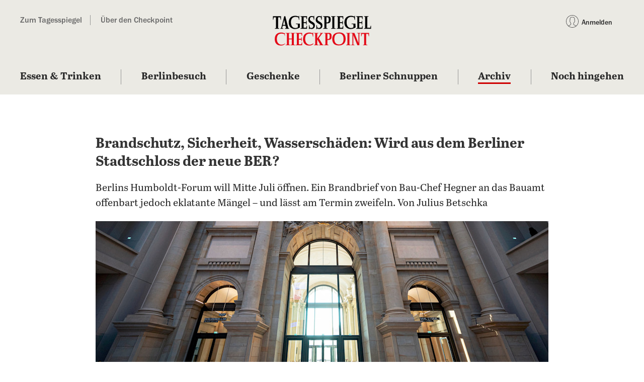

--- FILE ---
content_type: application/javascript
request_url: https://checkpoint.tagesspiegel.de/build/app.852e446c.js
body_size: 120519
content:
/*! For license information please see app.852e446c.js.LICENSE.txt */
(self.webpackChunktgs_checkpoint=self.webpackChunktgs_checkpoint||[]).push([[524,461,735],{4407:(t,e,n)=>{var i;!function(n){"use strict";var r,o=['a[href]:not([tabindex^="-"]):not([inert])','area[href]:not([tabindex^="-"]):not([inert])',"input:not([disabled]):not([inert])","select:not([disabled]):not([inert])","textarea:not([disabled]):not([inert])","button:not([disabled]):not([inert])",'iframe:not([tabindex^="-"]):not([inert])','audio:not([tabindex^="-"]):not([inert])','video:not([tabindex^="-"]):not([inert])','[contenteditable]:not([tabindex^="-"]):not([inert])','[tabindex]:not([tabindex^="-"]):not([inert])'];function s(t,e){this._show=this.show.bind(this),this._hide=this.hide.bind(this),this._maintainFocus=this._maintainFocus.bind(this),this._bindKeypress=this._bindKeypress.bind(this),this.container=t,this.dialog=t.querySelector('dialog, [role="dialog"], [role="alertdialog"]'),this.role=this.dialog.getAttribute("role")||"dialog",this.useDialog="show"in f.createElement("dialog")&&"DIALOG"===this.dialog.nodeName,this._listeners={},this.create(e)}function a(t){return Array.prototype.slice.call(t)}function c(t,e){return a((e||f).querySelectorAll(t))}function u(t){var e=l(t),n=t.querySelector("[autofocus]")||e[0];n&&n.focus()}function l(t){return c(o.join(","),t).filter((function(t){return!!(t.offsetWidth||t.offsetHeight||t.getClientRects().length)}))}function h(){c("[data-a11y-dialog]").forEach((function(t){new s(t,t.getAttribute("data-a11y-dialog")||void 0)}))}if(s.prototype.create=function(t){var e,n;return this._targets=this._targets||function(t){if(NodeList.prototype.isPrototypeOf(t))return a(t);if(Element.prototype.isPrototypeOf(t))return[t];if("string"==typeof t)return c(t)}(t)||(e=this.container,(n=a(e.parentNode.childNodes).filter((function(t){return 1===t.nodeType}))).splice(n.indexOf(e),1),n),this.shown=this.dialog.hasAttribute("open"),this.dialog.setAttribute("role",this.role),this.useDialog?(this.container.setAttribute("data-a11y-dialog-native",""),this.container.removeAttribute("aria-hidden")):this.shown?this.container.removeAttribute("aria-hidden"):this.container.setAttribute("aria-hidden",!0),this._openers=c('[data-a11y-dialog-show="'+this.container.id+'"]'),this._openers.forEach(function(t){t.addEventListener("click",this._show)}.bind(this)),this._closers=c("[data-a11y-dialog-hide]",this.container).concat(c('[data-a11y-dialog-hide="'+this.container.id+'"]')),this._closers.forEach(function(t){t.addEventListener("click",this._hide)}.bind(this)),this._fire("create"),this},s.prototype.show=function(t){return this.shown||(this.shown=!0,r=f.activeElement,this.useDialog?this.dialog.showModal(t instanceof Event?void 0:t):(this.dialog.setAttribute("open",""),this.container.removeAttribute("aria-hidden"),this._targets.forEach((function(t){t.hasAttribute("aria-hidden")&&t.setAttribute("data-a11y-dialog-original-aria-hidden",t.getAttribute("aria-hidden")),t.setAttribute("aria-hidden","true")}))),u(this.dialog),f.body.addEventListener("focus",this._maintainFocus,!0),f.addEventListener("keydown",this._bindKeypress),this._fire("show",t)),this},s.prototype.hide=function(t){return this.shown?(this.shown=!1,this.useDialog?this.dialog.close(t instanceof Event?void 0:t):(this.dialog.removeAttribute("open"),this.container.setAttribute("aria-hidden","true"),this._targets.forEach((function(t){t.hasAttribute("data-a11y-dialog-original-aria-hidden")?(t.setAttribute("aria-hidden",t.getAttribute("data-a11y-dialog-original-aria-hidden")),t.removeAttribute("data-a11y-dialog-original-aria-hidden")):t.removeAttribute("aria-hidden")}))),r&&r.focus&&r.focus(),f.body.removeEventListener("focus",this._maintainFocus,!0),f.removeEventListener("keydown",this._bindKeypress),this._fire("hide",t),this):this},s.prototype.destroy=function(){return this.hide(),this._openers.forEach(function(t){t.removeEventListener("click",this._show)}.bind(this)),this._closers.forEach(function(t){t.removeEventListener("click",this._hide)}.bind(this)),this._fire("destroy"),this._listeners={},this},s.prototype.on=function(t,e){return void 0===this._listeners[t]&&(this._listeners[t]=[]),this._listeners[t].push(e),this},s.prototype.off=function(t,e){var n=this._listeners[t].indexOf(e);return n>-1&&this._listeners[t].splice(n,1),this},s.prototype._fire=function(t,e){(this._listeners[t]||[]).forEach(function(t){t(this.container,e)}.bind(this))},s.prototype._bindKeypress=function(t){this.shown&&27===t.which&&"alertdialog"!==this.role&&(t.preventDefault(),this.hide(t)),this.shown&&9===t.which&&function(t,e){var n=l(t),i=n.indexOf(f.activeElement);e.shiftKey&&0===i?(n[n.length-1].focus(),e.preventDefault()):e.shiftKey||i!==n.length-1||(n[0].focus(),e.preventDefault())}(this.dialog,t)},s.prototype._maintainFocus=function(t){this.shown&&!this.container.contains(t.target)&&u(this.dialog)},void 0!==n.document){var f=n.document;"loading"===f.readyState?f.addEventListener("DOMContentLoaded",h):n.requestAnimationFrame?n.requestAnimationFrame(h):n.setTimeout(h,16)}void 0!==t.exports?t.exports=s:void 0===(i=function(){return s}.apply(e,[]))||(t.exports=i)}(void 0!==n.g?n.g:window)},473:()=>{function t(){document.documentElement.style.setProperty("--scrollbar-width","".concat(window.innerWidth-document.documentElement.clientWidth,"px"))}window.addEventListener("load",t),window.addEventListener("resize",t)},6676:(t,e,n)=>{"use strict";var i=n(4407),r=n(9570),o=n.n(r),s=n(6325),a=n.n(s);function c(t,e){var n="undefined"!=typeof Symbol&&t[Symbol.iterator]||t["@@iterator"];if(!n){if(Array.isArray(t)||(n=function(t,e){if(t){if("string"==typeof t)return u(t,e);var n={}.toString.call(t).slice(8,-1);return"Object"===n&&t.constructor&&(n=t.constructor.name),"Map"===n||"Set"===n?Array.from(t):"Arguments"===n||/^(?:Ui|I)nt(?:8|16|32)(?:Clamped)?Array$/.test(n)?u(t,e):void 0}}(t))||e&&t&&"number"==typeof t.length){n&&(t=n);var i=0,r=function(){};return{s:r,n:function(){return i>=t.length?{done:!0}:{done:!1,value:t[i++]}},e:function(t){throw t},f:r}}throw new TypeError("Invalid attempt to iterate non-iterable instance.\nIn order to be iterable, non-array objects must have a [Symbol.iterator]() method.")}var o,s=!0,a=!1;return{s:function(){n=n.call(t)},n:function(){var t=n.next();return s=t.done,t},e:function(t){a=!0,o=t},f:function(){try{s||null==n.return||n.return()}finally{if(a)throw o}}}}function u(t,e){(null==e||e>t.length)&&(e=t.length);for(var n=0,i=Array(e);n<e;n++)i[n]=t[n];return i}n(9758),n(7281),n(7415);n(4692);window.debounce=function(t,e,n){var i;return function(){var r=this,o=arguments,s=n&&!i;clearTimeout(i),i=setTimeout((function(){i=null,n||t.apply(r,o)}),e),s&&t.apply(r,o)}},o().use(a()),n(6876),n(473),n(2665),n(2351),n(5535),n(9022),n(7519),n(7243),n(9213),n(1922),document.addEventListener("DOMContentLoaded",(function(){var t=document.querySelector("#newsletter-signup");t&&(window.dialog=new i(t),t.classList.remove("hidden"),document.addEventListener("click",(function(t){"DIALOG"===t.target.tagName&&window.dialog.hide()})),window.dialog.on("show",(function(t){document.body.dispatchEvent(new CustomEvent("nl_sign_up_widget_shown",{detail:{newsletter_name:"Checkpoint"}}))})));var e,n=c(document.querySelectorAll("a[data-login]"));try{for(n.s();!(e=n.n()).done;)e.value.addEventListener("click",(function(t){SSOApp&&SSOApp.login&&(t.preventDefault(),SSOApp.login("checkpoint"))}))}catch(t){n.e(t)}finally{n.f()}}))},2665:(t,e,n)=>{"use strict";function i(t){return i="function"==typeof Symbol&&"symbol"==typeof Symbol.iterator?function(t){return typeof t}:function(t){return t&&"function"==typeof Symbol&&t.constructor===Symbol&&t!==Symbol.prototype?"symbol":typeof t},i(t)}function r(t){var e=function(t,e){if("object"!=i(t)||!t)return t;var n=t[Symbol.toPrimitive];if(void 0!==n){var r=n.call(t,e||"default");if("object"!=i(r))return r;throw new TypeError("@@toPrimitive must return a primitive value.")}return("string"===e?String:Number)(t)}(t,"string");return"symbol"==i(e)?e:e+""}function o(t,e){for(var n=0;n<e.length;n++){var i=e[n];i.enumerable=i.enumerable||!1,i.configurable=!0,"value"in i&&(i.writable=!0),Object.defineProperty(t,r(i.key),i)}}n.r(e),n.d(e,{default:()=>s});var s=function(){return t=function t(e,n){var i=this;if(function(t,e){if(!(t instanceof e))throw new TypeError("Cannot call a class as a function")}(this,t),this.id=e,this.isNotHidden=n,this.id&&(this.element=document.getElementById(this.id),this.controlElement=document.querySelector('[aria-controls="'.concat(this.id,'"]'))),this.element&&this.controlElement){document.documentElement.setAttribute("data-".concat(this.id,"-js-enabled"),"true"),this.controlElement.hidden=!1,this.controlElement.addEventListener("click",(function(t){i.toggle()})),this.links=Array.from(this.element.querySelectorAll("a[href]")),document.documentElement.addEventListener("click",(function(t){t.target.closest("button")===i.controlElement||t.target.closest("#".concat(i.id))||i.close()}));var r=function(t){"Escape"===t.code&&(i.close(),i.controlElement.focus())};this.element.addEventListener("keyup",r),this.controlElement.addEventListener("keyup",r)}},(e=[{key:"toggle",value:function(t){var e=this;this.element&&(this.isToBeVisible=void 0!==t?t:!this.isToBeVisible,this.controlElement.setAttribute("aria-expanded",this.isToBeVisible),document.documentElement.setAttribute("data-".concat(this.id,"-open"),this.isToBeVisible),this.isNotHidden?(this.element.setAttribute("aria-hidden",!this.isToBeVisible),this.links.forEach((function(t){t.tabIndex=e.isToBeVisible?0:-1}))):this.element.hidden=!this.isToBeVisible)}},{key:"open",value:function(){this.toggle(!0)}},{key:"close",value:function(){this.toggle(!1)}}])&&o(t.prototype,e),n&&o(t,n),Object.defineProperty(t,"prototype",{writable:!1}),t;var t,e,n}()},1922:(t,e,n)=>{"use strict";function i(t,e){(null==e||e>t.length)&&(e=t.length);for(var n=0,i=Array(e);n<e;n++)i[n]=t[n];return i}function r(t,e){if(t){if("string"==typeof t)return i(t,e);var n={}.toString.call(t).slice(8,-1);return"Object"===n&&t.constructor&&(n=t.constructor.name),"Map"===n||"Set"===n?Array.from(t):"Arguments"===n||/^(?:Ui|I)nt(?:8|16|32)(?:Clamped)?Array$/.test(n)?i(t,e):void 0}}function o(t,e){return function(t){if(Array.isArray(t))return t}(t)||function(t,e){var n=null==t?null:"undefined"!=typeof Symbol&&t[Symbol.iterator]||t["@@iterator"];if(null!=n){var i,r,o,s,a=[],c=!0,u=!1;try{if(o=(n=n.call(t)).next,0===e){if(Object(n)!==n)return;c=!1}else for(;!(c=(i=o.call(n)).done)&&(a.push(i.value),a.length!==e);c=!0);}catch(t){u=!0,r=t}finally{try{if(!c&&null!=n.return&&(s=n.return(),Object(s)!==s))return}finally{if(u)throw r}}return a}}(t,e)||r(t,e)||function(){throw new TypeError("Invalid attempt to destructure non-iterable instance.\nIn order to be iterable, non-array objects must have a [Symbol.iterator]() method.")}()}function s(t,e,n,i,r,o,s){try{var a=t[o](s),c=a.value}catch(t){return void n(t)}a.done?e(c):Promise.resolve(c).then(i,r)}function a(t){return function(){var e=this,n=arguments;return new Promise((function(i,r){var o=t.apply(e,n);function a(t){s(o,i,r,a,c,"next",t)}function c(t){s(o,i,r,a,c,"throw",t)}a(void 0)}))}}var c=n(4756),u=n.n(c);const l=JSON.parse('{"o":{"5e37fc3e56a5e60dff4e1987":6,"5e7ced57b8e05c485246ccd8":10,"5e7ced57b8e05c4854221bd0":11,"5e37fc3e56a5e66147767221":12,"5eb559cfb8e05c111d01b4e3":13,"5ee15bc6b8e05c164c398ae3":16,"5e865b36b8e05c48537f60a7":21,"5eab3d5ab8e05c241a63c5dc":22,"5e37fc3e56a5e60dff4e1986":23,"5e7ced56b8e05c4854221bb3":25,"5e98e7f0b8e05c1c467daaf0":28,"5e7ced57b8e05c4854221bba":32,"5efefe25b8e05c109b4949ca":34,"5eb559cfb8e05c2bbe33f3f4":39,"5eb559d0b8e05c111d01b4e6":40,"5e37fc3e56a5e6615502f9c4":42,"5e7ced57b8e05c485246ccea":44,"5e7ced57b8e05c485246cce9":45,"5e7ced57b8e05c5a7d171cda":50,"5e7ced57b8e05c485246cce5":52,"5ed6aeb1b8e05c241a63c71e":60,"5e37fc3e56a5e60dff4e1981":66,"5e37fc3e56a5e66147767237":68,"5e865b36b8e05c6f984a37e6":69,"5ee34ea5b8e05c164d21c78c":70,"5f2d22a6b8e05c02aa283b3b":71,"5e37fc3e56a5e6615457a532":72,"5eab3d5ab8e05c241a63c5db":76,"5e7ced57b8e05c485246cce2":78,"5e98e7f1b8e05c48537f6115":79,"5e865b37b8e05c48537f60ae":82,"5efefe24b8e05c109b4949c8":84,"5e37fc3e56a5e6615457a527":89,"5e98e7f1b8e05c111d01b462":91,"5eec8924b8e05c69980ea9d3":92,"5e37fc3e56a5e6615502f9c5":93,"5e37fc3e56a5e66147767231":98,"5e37fc3e56a5e60e003a7111":100,"5ed6aeb2b8e05c4a06748dc9":101,"5f0838a5b8e05c109c2b8404":110,"5eab3d5ab8e05c1c467dab7b":111,"5e7ced57b8e05c47e418b73e":115,"5e7ced57b8e05c4854221bc3":120,"5e37fc3e56a5e6615502f9c7":126,"5e37fc3e56a5e60dff4e198c":128,"5eab3d5ab8e05c2bbe33f399":132,"5efefe24b8e05c2e742a3a16":134,"5ee15bc6b8e05c164d21c76c":139,"5f2d22a6b8e05c02b03dbb65":140,"5ee34ea4b8e05c16366599e8":152,"5e7ced57b8e05c485246ccde":164,"5eb559d0b8e05c2bbe33f3f6":165,"5ed6aeb2b8e05c2bbe33f4fa":168,"5e37fc3e56a5e60dff4e1984":177,"5e865b37b8e05c4e491e73a4":184,"5ebee9f5b8e05c53915bbb9c":195,"5f369a02b8e05c0f7904cb76":202,"5ef5c3a4b8e05c69980eaa58":209,"5e7ced57b8e05c4854221bb6":213,"5e7ced57b8e05c4854221bbb":226,"5e7ced57b8e05c4854221bc8":242,"5f23e825b8e05c0ed30ea6ac":246,"5e98e7f1b8e05c48537f6113":252,"5e865b37b8e05c6f984a37ea":253,"5f117325b8e05c065164a42c":264,"5f0838a5b8e05c2e742a3aa7":275,"5e7ced57b8e05c485246ccf3":278,"5e37fc3e56a5e6615457a533":281,"5e98e7f0b8e05c241a63c54e":284,"5f1aada4b8e05c306e139f00":297,"5eec8925b8e05c699f3a0af5":301,"5e37fc3e56a5e6615502f9ca":302,"5ebee9f5b8e05c43d547d7d1":312,"5e7ced57b8e05c47e418b74c":315,"5ee34ea4b8e05c16353f5bb7":345,"5ef5c3a5b8e05c69980eaa5b":373,"5efefe25b8e05c109c2b8324":382,"5ebee9f5b8e05c43d547d7d2":385,"5e7ced57b8e05c4854221bb8":394,"5e865b37b8e05c1c467daa91":416,"5e7ced57b8e05c47d7081591":423,"5e37fc3e56a5e6615457a52e":424,"5ef5c3a5b8e05c69980eaa5a":488,"5e7ced57b8e05c47e418b749":507,"5e98e7f1b8e05c48537f6114":539,"5e7ced57b8e05c47e418b742":559,"5ee34ea5b8e05c164f6f8ffe":565,"5eec8925b8e05c699f3a0af4":598,"5e7ced57b8e05c4854221bc2":602,"5ee34ea5b8e05c164e3b2061":625,"5ee15bc7b8e05c16353f5b9a":649,"5eb559d0b8e05c241a63c64a":655,"5efefe25b8e05c065164a2e2":730,"5f1aada6b8e05c306c0597d7":755,"5eab3d5bb8e05c2bbe33f39c":758,"5eb559d0b8e05c1c467dabea":759,"5ee34ea5b8e05c16353f5bb8":771,"5ef5c3a5b8e05c699567f426":774,"5f0838a5b8e05c06542b2b38":785,"5f369a02b8e05c0ee351e351":787,"5f23e826b8e05c0c0d4fdb8c":792,"5f369a02b8e05c308701f829":793,"5f23e826b8e05c2f285becd6":796,"5f2d22a6b8e05c028e5c2e98":801,"5f9be0a9a228636148510755":812,"5f3f97a7b8e05c0e5e4354c8":813,"5f6481a7b8e05c0ce46e72a0":846,"5f6481a7b8e05c714c57883a":852,"5fdc7a2fa2286360b24ef388":885},"L":{"5fdb3bea07187f28952c5f69":1,"5fdb3bea07187f28952c5fc5":2,"5fdb3bea07187f28952c600f":3,"5fdb3bea07187f28952c6056":4,"5fdb3bea07187f28952c609b":5,"5fdb3bea07187f28952c60b7":6,"5fdb3bea07187f28952c60d2":7,"5fdb3bea07187f28952c612f":8,"5fdb3bea07187f28952c6157":9,"5fdb3bea07187f28952c618f":10}}');function h(){return f.apply(this,arguments)}function f(){return f=a(u().mark((function t(){var e,n,i,r,o,s,a;return u().wrap((function(t){for(;;)switch(t.prev=t.next){case 0:if(e=function(t){var e=document.cookie.match("(?:^|[^;]+)\\s*".concat(t,"\\s*=\\s*([^;]+)"));return Array.isArray(e)?e[1]:null}("consentUUID")){t.next=4;break}throw new Error("no consentUUID cookie found");case 4:return n="https://cmp-sp.tagesspiegel.de/consent/tcfv2/consent/v3/6224?consentUUID=".concat(e,"&consentLanguage=DE&separateLegIntVendors=true"),t.next=7,fetch(n).then((function(t){return t.json()})).catch((function(t){return console.log("Error fetching user consent:",t.message)}));case 7:if(i=t.sent){t.next=10;break}throw new Error("no user consent found");case 10:return r=l.o,o=l.L,s=i.categories.map((function(t){return{_id:t,type:t in o?"IAB_PURPOSE":"CUSTOM",iabId:o[t]||null,consent:!0,legInt:!1}})),i.legIntCategories.forEach((function(t){var e=s.find((function(e){return e._id===t}));e?e.legInt=!0:s.push({_id:t,type:t in o?"IAB_PURPOSE":"CUSTOM",iabId:o[t]||null,consent:!1,legInt:!0})})),a=i.vendors.map((function(t){return{_id:t,vendorType:t in r?"IAB":"CUSTOM",iabId:r[t]||null,consent:!0,legInt:!1}})),i.legIntVendors.forEach((function(t){var e=a.find((function(e){return e._id===t}));e?e.legInt=!0:a.push({_id:t,vendorType:t in r?"IAB":"CUSTOM",iabId:r[t]||null,consent:!1,legInt:!0})})),t.abrupt("return",{vendors:a,categories:s});case 16:case"end":return t.stop()}}),t)}))),f.apply(this,arguments)}function d(t){return function(t){if(Array.isArray(t))return i(t)}(t)||function(t){if("undefined"!=typeof Symbol&&null!=t[Symbol.iterator]||null!=t["@@iterator"])return Array.from(t)}(t)||r(t)||function(){throw new TypeError("Invalid attempt to spread non-iterable instance.\nIn order to be iterable, non-array objects must have a [Symbol.iterator]() method.")}()}function p(t,e,n){if(!1===n){var i=t.findIndex((function(t){return t._id===e}));i>-1&&t.splice(i,1)}else t.push({_id:e,vendorType:e in l.o?"IAB":"CUSTOM",iabId:l.o[e]||null,consent:!0,legInt:!1})}function g(t,e){return v.apply(this,arguments)}function v(){return v=a(u().mark((function t(e,n){var i,r,o,s,a,c,l,f,g,v;return u().wrap((function(t){for(;;)switch(t.prev=t.next){case 0:return i=function(t){var e=document.cookie.match("(?:^|[^;]+)\\s*".concat(t,"\\s*=\\s*([^;]+)"));return Array.isArray(e)?e[1]:null},r="565898",t.next=4,h();case 4:o=t.sent,s=o.vendors,a=o.categories,p(c=d(s),e,n),l=window._sp_.requestUUID,f=i("consentUUID"),g={privacyManagerId:r,lan:"DE",categories:a,vendors:c,specialFeatures:[],messageId:parseInt(r),pubData:{}},v="https://cmp-sp.tagesspiegel.de/consent/tcfv2/consent/v3/6224?includeCustomVendorsRes=1&consentLanguage=DE&requestUUID=".concat(l,"&hasCsp=true&scriptV2=true&withSiteActions=true&consentUUID=").concat(f),fetch(v,{method:"POST",headers:{"Content-Type":"application/json"},body:JSON.stringify(g)}).then((function(t){t.ok?console.log("User consent successfully updated"):console.log("User consent could not be updated")})).catch((function(t){return console.log("Error in POST request:",t.message)}));case 14:case"end":return t.stop()}}),t)}))),v.apply(this,arguments)}var m={twitter:{id:"5fab0c31a22863611c5f8764",script:{parent:"body",src:"//platform.twitter.com/widgets.js",async:!0,attributes:{charset:"utf-8"}}},podigee:{id:"5e717ad49a0b5040d5750815",script:{parent:".podigee-embed-wrapper",src:"https://cdn.podigee.com/podcast-player/javascripts/podigee-podcast-player.js",async:!0,class:"podigee-podcast-player"}},carto:{id:"5e7413bc69966540e455b2d0",script:{parent:"body",async:!0,src:window.mapJsSrc}},tradedesk:{id:"67c86ca5fc5fc9a7a25725c7",script:{parent:"#footer",src:"https://js.adsrvr.org/up_loader.1.1.0.js",async:!0,additionalScript:{content:'\n          ttd_dom_ready( function() {\n            if (typeof TTDUniversalPixelApi === \'function\') {\n              var universalPixelApi = new TTDUniversalPixelApi();\n              universalPixelApi.init("2d11b97", ["b4n9wdf"], "https://insight.adsrvr.org/track/up");\n            }\n          });\n        '}}}};function w(){return w=a(u().mark((function t(){return u().wrap((function(t){for(;;)switch(t.prev=t.next){case 0:__tcfapi("addEventListener",2,function(){var t=a(u().mark((function t(e,n){return u().wrap((function(t){for(;;)switch(t.prev=t.next){case 0:if(!n){t.next=10;break}return t.prev=1,t.next=4,h();case 4:y(t.sent),t.next=10;break;case 8:t.prev=8,t.t0=t.catch(1);case 10:case"end":return t.stop()}}),t,null,[[1,8]])})));return function(e,n){return t.apply(this,arguments)}}());case 1:case"end":return t.stop()}}),t)}))),w.apply(this,arguments)}function y(t){for(var e=function(){var e=o(i[n],2),r=e[0],s=e[1];t.vendors.find((function(t){return t._id===s.id}))?(k(r),x(r,s.script)):(b(r),C(r))},n=0,i=Object.entries(m);n<i.length;n++)e()}function x(t,e){if(e){var n=document.querySelector(e.parent);if(n)if(!document.querySelector('script[src="'.concat(e.src,'"]'))){if("tradedesk"===t)if(Array.from(document.querySelectorAll("script")).find((function(t){return t.textContent.includes("TTDUniversalPixelApi")})))return;var i="".concat(t,"JS");if(!document.getElementById(i)){var r=document.createElement("script");if(r.async=e.async,!e.src)return;if(r.src=e.src,r.onload="tradedesk"===t?function(){var i=document.createElement("script");i.type="text/javascript",i.textContent=e.additionalScript.content,n.appendChild(i),document.dispatchEvent(new Event("".concat(t,"ConsentGiven")))}:function(){document.dispatchEvent(new Event("".concat(t,"ConsentGiven")))},e.class&&r.classList.add(e.class),e.attributes)for(var o in e.attributes)r.setAttribute(o,e.attributes[o]);if(e.dataset)for(var s in e.dataset)r.dataset[s]=e.dataset[s];n.appendChild(r)}}}}function b(t){var e;"tradedesk"===t?(document.querySelectorAll('script[src="'.concat(m.tradedesk.script.src,'"]')).forEach((function(t){return t.remove()})),document.querySelectorAll("script").forEach((function(t){t.textContent.includes("TTDUniversalPixelApi")&&t.remove()}))):null===(e=document.getElementById("".concat(t,"JS")))||void 0===e||e.remove()}function k(t){for(var e=document.querySelectorAll(".".concat(t,"-embed")),n=0;n<e.length;n++){e[n].classList.add("consent-given");var i=e[n].querySelector(".".concat(t,"-embed-template")).content.cloneNode(!0),r=e[n].querySelector(".".concat(t,"-embed-target"));null==r||r.replaceWith(i)}L()}function C(t){for(var e=document.querySelectorAll(".".concat(t,"-embed")),n=0;n<e.length;n++){var i,r;if(e[n].classList.contains("consent-given")){null===(i=e[n].querySelector(".embed-wrapper"))||void 0===i||i.remove(),null===(r=e[n].querySelector(".embed__consent--given"))||void 0===r||r.remove();var o=document.createElement("div");o.classList.add("".concat(t,"-embed-target")),e[n].appendChild(o),e[n].classList.remove("consent-given");for(var s=e[n].querySelectorAll(".embed__placeholder-checkbox"),a=0;a<s.length;a++)s[a].checked=!1}}L()}function L(){for(var t=document.querySelectorAll(".embed__placeholder-checkbox"),e=document.querySelectorAll(".embed__placeholder-label"),n=0;n<t.length;n++){var i="template-checkbox-".concat(n);t[n].id=i,e[n].htmlFor=i,t[n].removeEventListener("change",S),t[n].addEventListener("change",S)}}function S(t){return E.apply(this,arguments)}function E(){return(E=a(u().mark((function t(e){var n;return u().wrap((function(t){for(;;)switch(t.prev=t.next){case 0:if(n=e.target.dataset.embedType,!e.target.parentNode.classList.contains("embed__consent--given")){t.next=9;break}return t.next=5,g(m[n].id,!1);case 5:C(n),b(n,m[n].script),t.next=13;break;case 9:return t.next=11,g(m[n].id,!0);case 11:k(n),x(n,m[n].script);case 13:case"end":return t.stop()}}),t)})))).apply(this,arguments)}!function(){w.apply(this,arguments)}()},2351:(t,e,n)=>{"use strict";n.r(e);var i=n(2665);!function(){new i.default("site-navigation-small--collapsible",!0),new i.default("site-navigation-large--user-profile-collapsible",!0);var t=document.querySelector("#header"),e=document.querySelector("#normal-header"),n=document.querySelector("#sticky-header");t&&e&&n&&(t.setHeightCustomProperty=function(){window.CSS&&CSS.supports&&CSS.supports("--header-height: 0")?t.style.setProperty("--header-height","".concat(n.offsetHeight,"px")):(t.style.setProperty("height","".concat(n.offsetHeight,"px")),document.querySelector("#site-navigation-small--collapsible").style.setProperty("top","".concat(t.offsetHeight,"px")))},window.addEventListener("DOMContentLoaded",t.setHeightCustomProperty),window.addEventListener("resize",t.setHeightCustomProperty))}()},5535:()=>{if(document.createElement("meter").max){var t=document.querySelector("#scroll-indicator");t&&(t.init=debounce((function(){t.max=document.documentElement.scrollHeight-document.documentElement.clientHeight,t.hidden=!1}),100),t.refresh=debounce((function(){t.value=document.body.scrollTop||document.documentElement.scrollTop}),10),document.addEventListener("DOMContentLoaded",t.init),window.addEventListener("load",t.init),window.addEventListener("resize",t.init),window.addEventListener("scroll",t.refresh))}},7415:()=>{!function(){"use strict";var t=document.querySelector("#sticky-header");t&&(t.hidden=!1);var e=document.documentElement.dataset;e&&(e.stickyHeaderJsEnabled=!0),document.stickyToTopElement=t,document.documentElement.addEventListener("focusin",(function(t){"MAIN"!=t.target.tagName&&t.target.scrollIntoRestrictedView()})),window.addEventListener("hashchange",(function(t){if(location.hash){var e=document.querySelector(location.hash);e&&e.scrollIntoRestrictedView()}})),document.getElementById("#signup-call-to-action")&&document.querySelector("#signup-call-to-action").addEventListener("click",(function(t){t.preventDefault();var e=document.querySelector("#signup-email");e&&e.focus()}))}()},9758:()=>{Element.prototype.isAncestorElementOf=function(t){if(t.nodeType===Node.ELEMENT_NODE){for(;t!==document.documentElement;t=t.parentElement)if(t.parentElement===this)return!0;return!1}},Element.prototype.isDescendantElementOf=function(t){if(t.nodeType===Node.ELEMENT_NODE)return t.isAncestorElementOf(this)}},7281:()=>{HTMLElement.prototype.scrollIntoRestrictedView=function(){if(document.stickyToTopElement&&!this.isDescendantElementOf(document.stickyToTopElement)){var t=this.getBoundingClientRect().top-document.stickyToTopElement.offsetHeight;t<0&&window.scrollBy({top:t})}}},7243:(t,e,n)=>{"use strict";n.r(e);var i=n(9570),r=n.n(i);n(4407);document.querySelector("#newsletter-signup");var o=document.querySelector("#newsletter-signup form");document.querySelector("#newsletter-signup form button");void 0!==o&&o&&o.addEventListener("submit",(function(t){t.preventDefault(),function(t,e){for(var n,i,r=t.action,o=t.elements,s="",a=0;a<o.length;a++){if("SELECT"==o[a].tagName)n=o[a].options[o[a].selectedIndex].value;else{if("BUTTON"==o[a].tagName)continue;"ad_permission"==o[a].name?(n="off",o[a].checked&&(n="on")):n=o[a].value}s+=o[a].name+"="+encodeURIComponent(n)+"&"}s=s.slice(0,s.length-1),(i=window.XMLHttpRequest?new XMLHttpRequest:new ActiveXObject("Microsoft.XMLHTTP")).open("POST",r,!1),i.setRequestHeader("Content-type","application/x-www-form-urlencoded"),i.onload=e.bind(i),i.send(s),i.responseText}(o,(function(t){var e=JSON.parse(t.target.responseText);200==t.target.status?("boolean"==typeof e.new&&e.new?r().notification("Wir haben Ihnen soeben eine Bestätigungsmail geschickt. Bitte Klicken Sie auf den Link und bestätigen Sie Ihre Mailadresse.",{status:"success"}):r().notification("Vielen Dank für Ihre Registrierung. Sie erhalten den Newsletter ab sofort.",{status:"success"}),window.dialog&&window.dialog.hide()):r().notification("Hoppla! Es ist ein Problem aufgetreten. Bitte versuchen Sie es später erneut. ("+t.target.status+": "+t.target.statusText+")",{status:"danger"})})),document.body.dispatchEvent(new CustomEvent("nl_sign_up_widget_finish",{detail:{newsletter_name:"Checkpoint"}}))}),!1)},9213:()=>{var t=document.querySelectorAll("[data-paidcontent]"),e=document.getElementById("jsonLD");if(null!=e){var n=JSON.parse(e.innerHTML),i=n.hasPart,r=[];t.forEach((function(t){var e=t.getAttribute("data-paidcontent");-1===r.indexOf(e)&&(i.push({"@type":"WebPageElement",isAccessibleForFree:"False",cssSelector:e}),r.push(e))}));var o=JSON.stringify(n);document.getElementById("jsonLD").textContent=o}},7519:(t,e,n)=>{"use strict";n(5781);var i="undefined"!=typeof globalThis&&globalThis||"undefined"!=typeof self&&self||void 0!==n.g&&n.g||{},r="URLSearchParams"in i,o="Symbol"in i&&"iterator"in Symbol,s="FileReader"in i&&"Blob"in i&&function(){try{return new Blob,!0}catch(t){return!1}}(),a="FormData"in i,c="ArrayBuffer"in i;if(c)var u=["[object Int8Array]","[object Uint8Array]","[object Uint8ClampedArray]","[object Int16Array]","[object Uint16Array]","[object Int32Array]","[object Uint32Array]","[object Float32Array]","[object Float64Array]"],l=ArrayBuffer.isView||function(t){return t&&u.indexOf(Object.prototype.toString.call(t))>-1};function h(t){if("string"!=typeof t&&(t=String(t)),/[^a-z0-9\-#$%&'*+.^_`|~!]/i.test(t)||""===t)throw new TypeError('Invalid character in header field name: "'+t+'"');return t.toLowerCase()}function f(t){return"string"!=typeof t&&(t=String(t)),t}function d(t){var e={next:function(){var e=t.shift();return{done:void 0===e,value:e}}};return o&&(e[Symbol.iterator]=function(){return e}),e}function p(t){this.map={},t instanceof p?t.forEach((function(t,e){this.append(e,t)}),this):Array.isArray(t)?t.forEach((function(t){if(2!=t.length)throw new TypeError("Headers constructor: expected name/value pair to be length 2, found"+t.length);this.append(t[0],t[1])}),this):t&&Object.getOwnPropertyNames(t).forEach((function(e){this.append(e,t[e])}),this)}function g(t){if(!t._noBody)return t.bodyUsed?Promise.reject(new TypeError("Already read")):void(t.bodyUsed=!0)}function v(t){return new Promise((function(e,n){t.onload=function(){e(t.result)},t.onerror=function(){n(t.error)}}))}function m(t){var e=new FileReader,n=v(e);return e.readAsArrayBuffer(t),n}function w(t){if(t.slice)return t.slice(0);var e=new Uint8Array(t.byteLength);return e.set(new Uint8Array(t)),e.buffer}function y(){return this.bodyUsed=!1,this._initBody=function(t){var e;this.bodyUsed=this.bodyUsed,this._bodyInit=t,t?"string"==typeof t?this._bodyText=t:s&&Blob.prototype.isPrototypeOf(t)?this._bodyBlob=t:a&&FormData.prototype.isPrototypeOf(t)?this._bodyFormData=t:r&&URLSearchParams.prototype.isPrototypeOf(t)?this._bodyText=t.toString():c&&s&&((e=t)&&DataView.prototype.isPrototypeOf(e))?(this._bodyArrayBuffer=w(t.buffer),this._bodyInit=new Blob([this._bodyArrayBuffer])):c&&(ArrayBuffer.prototype.isPrototypeOf(t)||l(t))?this._bodyArrayBuffer=w(t):this._bodyText=t=Object.prototype.toString.call(t):(this._noBody=!0,this._bodyText=""),this.headers.get("content-type")||("string"==typeof t?this.headers.set("content-type","text/plain;charset=UTF-8"):this._bodyBlob&&this._bodyBlob.type?this.headers.set("content-type",this._bodyBlob.type):r&&URLSearchParams.prototype.isPrototypeOf(t)&&this.headers.set("content-type","application/x-www-form-urlencoded;charset=UTF-8"))},s&&(this.blob=function(){var t=g(this);if(t)return t;if(this._bodyBlob)return Promise.resolve(this._bodyBlob);if(this._bodyArrayBuffer)return Promise.resolve(new Blob([this._bodyArrayBuffer]));if(this._bodyFormData)throw new Error("could not read FormData body as blob");return Promise.resolve(new Blob([this._bodyText]))}),this.arrayBuffer=function(){if(this._bodyArrayBuffer){var t=g(this);return t||(ArrayBuffer.isView(this._bodyArrayBuffer)?Promise.resolve(this._bodyArrayBuffer.buffer.slice(this._bodyArrayBuffer.byteOffset,this._bodyArrayBuffer.byteOffset+this._bodyArrayBuffer.byteLength)):Promise.resolve(this._bodyArrayBuffer))}if(s)return this.blob().then(m);throw new Error("could not read as ArrayBuffer")},this.text=function(){var t=g(this);if(t)return t;if(this._bodyBlob)return function(t){var e=new FileReader,n=v(e),i=/charset=([A-Za-z0-9_-]+)/.exec(t.type),r=i?i[1]:"utf-8";return e.readAsText(t,r),n}(this._bodyBlob);if(this._bodyArrayBuffer)return Promise.resolve(function(t){for(var e=new Uint8Array(t),n=new Array(e.length),i=0;i<e.length;i++)n[i]=String.fromCharCode(e[i]);return n.join("")}(this._bodyArrayBuffer));if(this._bodyFormData)throw new Error("could not read FormData body as text");return Promise.resolve(this._bodyText)},a&&(this.formData=function(){return this.text().then(k)}),this.json=function(){return this.text().then(JSON.parse)},this}p.prototype.append=function(t,e){t=h(t),e=f(e);var n=this.map[t];this.map[t]=n?n+", "+e:e},p.prototype.delete=function(t){delete this.map[h(t)]},p.prototype.get=function(t){return t=h(t),this.has(t)?this.map[t]:null},p.prototype.has=function(t){return this.map.hasOwnProperty(h(t))},p.prototype.set=function(t,e){this.map[h(t)]=f(e)},p.prototype.forEach=function(t,e){for(var n in this.map)this.map.hasOwnProperty(n)&&t.call(e,this.map[n],n,this)},p.prototype.keys=function(){var t=[];return this.forEach((function(e,n){t.push(n)})),d(t)},p.prototype.values=function(){var t=[];return this.forEach((function(e){t.push(e)})),d(t)},p.prototype.entries=function(){var t=[];return this.forEach((function(e,n){t.push([n,e])})),d(t)},o&&(p.prototype[Symbol.iterator]=p.prototype.entries);var x=["CONNECT","DELETE","GET","HEAD","OPTIONS","PATCH","POST","PUT","TRACE"];function b(t,e){if(!(this instanceof b))throw new TypeError('Please use the "new" operator, this DOM object constructor cannot be called as a function.');var n,r,o=(e=e||{}).body;if(t instanceof b){if(t.bodyUsed)throw new TypeError("Already read");this.url=t.url,this.credentials=t.credentials,e.headers||(this.headers=new p(t.headers)),this.method=t.method,this.mode=t.mode,this.signal=t.signal,o||null==t._bodyInit||(o=t._bodyInit,t.bodyUsed=!0)}else this.url=String(t);if(this.credentials=e.credentials||this.credentials||"same-origin",!e.headers&&this.headers||(this.headers=new p(e.headers)),this.method=(n=e.method||this.method||"GET",r=n.toUpperCase(),x.indexOf(r)>-1?r:n),this.mode=e.mode||this.mode||null,this.signal=e.signal||this.signal||function(){if("AbortController"in i)return(new AbortController).signal}(),this.referrer=null,("GET"===this.method||"HEAD"===this.method)&&o)throw new TypeError("Body not allowed for GET or HEAD requests");if(this._initBody(o),!("GET"!==this.method&&"HEAD"!==this.method||"no-store"!==e.cache&&"no-cache"!==e.cache)){var s=/([?&])_=[^&]*/;if(s.test(this.url))this.url=this.url.replace(s,"$1_="+(new Date).getTime());else{this.url+=(/\?/.test(this.url)?"&":"?")+"_="+(new Date).getTime()}}}function k(t){var e=new FormData;return t.trim().split("&").forEach((function(t){if(t){var n=t.split("="),i=n.shift().replace(/\+/g," "),r=n.join("=").replace(/\+/g," ");e.append(decodeURIComponent(i),decodeURIComponent(r))}})),e}function C(t,e){if(!(this instanceof C))throw new TypeError('Please use the "new" operator, this DOM object constructor cannot be called as a function.');if(e||(e={}),this.type="default",this.status=void 0===e.status?200:e.status,this.status<200||this.status>599)throw new RangeError("Failed to construct 'Response': The status provided (0) is outside the range [200, 599].");this.ok=this.status>=200&&this.status<300,this.statusText=void 0===e.statusText?"":""+e.statusText,this.headers=new p(e.headers),this.url=e.url||"",this._initBody(t)}b.prototype.clone=function(){return new b(this,{body:this._bodyInit})},y.call(b.prototype),y.call(C.prototype),C.prototype.clone=function(){return new C(this._bodyInit,{status:this.status,statusText:this.statusText,headers:new p(this.headers),url:this.url})},C.error=function(){var t=new C(null,{status:200,statusText:""});return t.ok=!1,t.status=0,t.type="error",t};var L=[301,302,303,307,308];C.redirect=function(t,e){if(-1===L.indexOf(e))throw new RangeError("Invalid status code");return new C(null,{status:e,headers:{location:t}})};var S=i.DOMException;try{new S}catch(t){(S=function(t,e){this.message=t,this.name=e;var n=Error(t);this.stack=n.stack}).prototype=Object.create(Error.prototype),S.prototype.constructor=S}function E(t,e){return new Promise((function(n,r){var o=new b(t,e);if(o.signal&&o.signal.aborted)return r(new S("Aborted","AbortError"));var a=new XMLHttpRequest;function u(){a.abort()}if(a.onload=function(){var t,e,i={statusText:a.statusText,headers:(t=a.getAllResponseHeaders()||"",e=new p,t.replace(/\r?\n[\t ]+/g," ").split("\r").map((function(t){return 0===t.indexOf("\n")?t.substr(1,t.length):t})).forEach((function(t){var n=t.split(":"),i=n.shift().trim();if(i){var r=n.join(":").trim();try{e.append(i,r)}catch(t){console.warn("Response "+t.message)}}})),e)};0===o.url.indexOf("file://")&&(a.status<200||a.status>599)?i.status=200:i.status=a.status,i.url="responseURL"in a?a.responseURL:i.headers.get("X-Request-URL");var r="response"in a?a.response:a.responseText;setTimeout((function(){n(new C(r,i))}),0)},a.onerror=function(){setTimeout((function(){r(new TypeError("Network request failed"))}),0)},a.ontimeout=function(){setTimeout((function(){r(new TypeError("Network request timed out"))}),0)},a.onabort=function(){setTimeout((function(){r(new S("Aborted","AbortError"))}),0)},a.open(o.method,function(t){try{return""===t&&i.location.href?i.location.href:t}catch(e){return t}}(o.url),!0),"include"===o.credentials?a.withCredentials=!0:"omit"===o.credentials&&(a.withCredentials=!1),"responseType"in a&&(s?a.responseType="blob":c&&(a.responseType="arraybuffer")),e&&"object"==typeof e.headers&&!(e.headers instanceof p||i.Headers&&e.headers instanceof i.Headers)){var l=[];Object.getOwnPropertyNames(e.headers).forEach((function(t){l.push(h(t)),a.setRequestHeader(t,f(e.headers[t]))})),o.headers.forEach((function(t,e){-1===l.indexOf(e)&&a.setRequestHeader(e,t)}))}else o.headers.forEach((function(t,e){a.setRequestHeader(e,t)}));o.signal&&(o.signal.addEventListener("abort",u),a.onreadystatechange=function(){4===a.readyState&&o.signal.removeEventListener("abort",u)}),a.send(void 0===o._bodyInit?null:o._bodyInit)}))}E.polyfill=!0,i.fetch||(i.fetch=E,i.Headers=p,i.Request=b,i.Response=C);var T,A,M,$;n(7782),n(8029),n(2288),n(4006);function I(t,e){var n="undefined"!=typeof Symbol&&t[Symbol.iterator]||t["@@iterator"];if(!n){if(Array.isArray(t)||(n=function(t,e){if(t){if("string"==typeof t)return O(t,e);var n={}.toString.call(t).slice(8,-1);return"Object"===n&&t.constructor&&(n=t.constructor.name),"Map"===n||"Set"===n?Array.from(t):"Arguments"===n||/^(?:Ui|I)nt(?:8|16|32)(?:Clamped)?Array$/.test(n)?O(t,e):void 0}}(t))||e&&t&&"number"==typeof t.length){n&&(t=n);var i=0,r=function(){};return{s:r,n:function(){return i>=t.length?{done:!0}:{done:!1,value:t[i++]}},e:function(t){throw t},f:r}}throw new TypeError("Invalid attempt to iterate non-iterable instance.\nIn order to be iterable, non-array objects must have a [Symbol.iterator]() method.")}var o,s=!0,a=!1;return{s:function(){n=n.call(t)},n:function(){var t=n.next();return s=t.done,t},e:function(t){a=!0,o=t},f:function(){try{s||null==n.return||n.return()}finally{if(a)throw o}}}}function O(t,e){(null==e||e>t.length)&&(e=t.length);for(var n=0,i=Array(e);n<e;n++)i[n]=t[n];return i}if(window.NodeList&&!NodeList.prototype.forEach&&(NodeList.prototype.forEach=function(t,e){e=e||window;for(var n=0;n<this.length;n++)t.call(e,this[n],n,this)}),!window.CSS||!CSS.supports){document.documentElement.classList.add("legacy-browser");var _=document.createElement("script");_.src="/build/jslibs/svgxuse.min.js",document.head.appendChild(_),document.querySelectorAll("svg").forEach((function(t){t.setAttribute("focusable","false")}))}window.viewingSlotHeightCSSVar=function(){if(!window.CSS||!CSS.supports){var t,e=I(document.querySelectorAll(".paywall"));try{for(e.s();!(t=e.n()).done;)if(paywall=t.value,paywall.hasAttribute("style")){var n=paywall.getAttribute("style").match(/^(?:.*;)?--viewing-slot-height:\s*([.\d]+)rem(?:;.*)?$/);if(n){var i=parseFloat(n[1]);i<13?paywall.classList.add("small-viewing-slot-height"):i>13&&paywall.classList.add("".concat(i<=20?"large":"xlarge","-viewing-slot-height"))}}}catch(t){e.e(t)}finally{e.f()}}},window.viewingSlotHeightCSSVar(),Element.prototype.matches||(Element.prototype.matches=Element.prototype.msMatchesSelector||Element.prototype.webkitMatchesSelector),Element.prototype.closest||(Element.prototype.closest=function(t){var e=this;do{if(e.matches(t))return e;e=e.parentElement||e.parentNode}while(null!==e&&1===e.nodeType);return null}),Array.from||(Array.from=(T=Object.prototype.toString,A=function(t){return"function"==typeof t||"[object Function]"===T.call(t)},M=Math.pow(2,53)-1,$=function(t){var e=function(t){var e=Number(t);return isNaN(e)?0:0!==e&&isFinite(e)?(e>0?1:-1)*Math.floor(Math.abs(e)):e}(t);return Math.min(Math.max(e,0),M)},function(t){var e=Object(t);if(null==t)throw new TypeError("Array.from requires an array-like object - not null or undefined");var n,i=arguments.length>1?arguments[1]:void 0;if(void 0!==i){if(!A(i))throw new TypeError("Array.from: when provided, the second argument must be a function");arguments.length>2&&(n=arguments[2])}for(var r,o=$(e.length),s=A(this)?Object(new this(o)):new Array(o),a=0;a<o;)r=e[a],s[a]=i?void 0===n?i(r,a):i.call(n,r,a):r,a+=1;return s.length=o,s})),Array.prototype.forEach||(Array.prototype.forEach=function(t,e){var n,i;if(null===this)throw new TypeError(" this is null or not defined");var r=Object(this),o=r.length>>>0;if("function"!=typeof t)throw new TypeError(t+" is not a function");for(arguments.length>1&&(n=e),i=0;i<o;){var s;i in r&&(s=r[i],t.call(n,s,i,r)),i++}})},9022:(t,e,n)=>{"use strict";n.r(e);var i,r,o=n(4114);window.dataLayer=window.dataLayer||[],i=function(t,e){for(var n=document.querySelectorAll(t),i=0;i<n.length;i++)n[i].addEventListener("click",(function(){window.dataLayer.push({event:e})}))},(r=(0,o.J)("tracking_event"))&&window.dataLayer.push({event:r}),i(".button--track-free","signup_free"),i(".button--track-free-subscribe","subscribe_free"),i(".button--track-buy","click_buy_button"),i(".button--track-swg","click_google_button")},4114:(t,e,n)=>{"use strict";function i(t){t=t.replace(/[\[]/,"\\[").replace(/[\]]/,"\\]");var e=new RegExp("[\\?&]"+t+"=([^&#]*)").exec(location.search);return null===e?"":decodeURIComponent(e[1].replace(/\+/g," "))}n.d(e,{J:()=>i})},4692:function(t,e){var n;!function(e,n){"use strict";"object"==typeof t.exports?t.exports=e.document?n(e,!0):function(t){if(!t.document)throw new Error("jQuery requires a window with a document");return n(t)}:n(e)}("undefined"!=typeof window?window:this,(function(i,r){"use strict";var o=[],s=Object.getPrototypeOf,a=o.slice,c=o.flat?function(t){return o.flat.call(t)}:function(t){return o.concat.apply([],t)},u=o.push,l=o.indexOf,h={},f=h.toString,d=h.hasOwnProperty,p=d.toString,g=p.call(Object),v={},m=function(t){return"function"==typeof t&&"number"!=typeof t.nodeType&&"function"!=typeof t.item},w=function(t){return null!=t&&t===t.window},y=i.document,x={type:!0,src:!0,nonce:!0,noModule:!0};function b(t,e,n){var i,r,o=(n=n||y).createElement("script");if(o.text=t,e)for(i in x)(r=e[i]||e.getAttribute&&e.getAttribute(i))&&o.setAttribute(i,r);n.head.appendChild(o).parentNode.removeChild(o)}function k(t){return null==t?t+"":"object"==typeof t||"function"==typeof t?h[f.call(t)]||"object":typeof t}var C="3.7.1",L=/HTML$/i,S=function(t,e){return new S.fn.init(t,e)};function E(t){var e=!!t&&"length"in t&&t.length,n=k(t);return!m(t)&&!w(t)&&("array"===n||0===e||"number"==typeof e&&e>0&&e-1 in t)}function T(t,e){return t.nodeName&&t.nodeName.toLowerCase()===e.toLowerCase()}S.fn=S.prototype={jquery:C,constructor:S,length:0,toArray:function(){return a.call(this)},get:function(t){return null==t?a.call(this):t<0?this[t+this.length]:this[t]},pushStack:function(t){var e=S.merge(this.constructor(),t);return e.prevObject=this,e},each:function(t){return S.each(this,t)},map:function(t){return this.pushStack(S.map(this,(function(e,n){return t.call(e,n,e)})))},slice:function(){return this.pushStack(a.apply(this,arguments))},first:function(){return this.eq(0)},last:function(){return this.eq(-1)},even:function(){return this.pushStack(S.grep(this,(function(t,e){return(e+1)%2})))},odd:function(){return this.pushStack(S.grep(this,(function(t,e){return e%2})))},eq:function(t){var e=this.length,n=+t+(t<0?e:0);return this.pushStack(n>=0&&n<e?[this[n]]:[])},end:function(){return this.prevObject||this.constructor()},push:u,sort:o.sort,splice:o.splice},S.extend=S.fn.extend=function(){var t,e,n,i,r,o,s=arguments[0]||{},a=1,c=arguments.length,u=!1;for("boolean"==typeof s&&(u=s,s=arguments[a]||{},a++),"object"==typeof s||m(s)||(s={}),a===c&&(s=this,a--);a<c;a++)if(null!=(t=arguments[a]))for(e in t)i=t[e],"__proto__"!==e&&s!==i&&(u&&i&&(S.isPlainObject(i)||(r=Array.isArray(i)))?(n=s[e],o=r&&!Array.isArray(n)?[]:r||S.isPlainObject(n)?n:{},r=!1,s[e]=S.extend(u,o,i)):void 0!==i&&(s[e]=i));return s},S.extend({expando:"jQuery"+(C+Math.random()).replace(/\D/g,""),isReady:!0,error:function(t){throw new Error(t)},noop:function(){},isPlainObject:function(t){var e,n;return!(!t||"[object Object]"!==f.call(t))&&(!(e=s(t))||"function"==typeof(n=d.call(e,"constructor")&&e.constructor)&&p.call(n)===g)},isEmptyObject:function(t){var e;for(e in t)return!1;return!0},globalEval:function(t,e,n){b(t,{nonce:e&&e.nonce},n)},each:function(t,e){var n,i=0;if(E(t))for(n=t.length;i<n&&!1!==e.call(t[i],i,t[i]);i++);else for(i in t)if(!1===e.call(t[i],i,t[i]))break;return t},text:function(t){var e,n="",i=0,r=t.nodeType;if(!r)for(;e=t[i++];)n+=S.text(e);return 1===r||11===r?t.textContent:9===r?t.documentElement.textContent:3===r||4===r?t.nodeValue:n},makeArray:function(t,e){var n=e||[];return null!=t&&(E(Object(t))?S.merge(n,"string"==typeof t?[t]:t):u.call(n,t)),n},inArray:function(t,e,n){return null==e?-1:l.call(e,t,n)},isXMLDoc:function(t){var e=t&&t.namespaceURI,n=t&&(t.ownerDocument||t).documentElement;return!L.test(e||n&&n.nodeName||"HTML")},merge:function(t,e){for(var n=+e.length,i=0,r=t.length;i<n;i++)t[r++]=e[i];return t.length=r,t},grep:function(t,e,n){for(var i=[],r=0,o=t.length,s=!n;r<o;r++)!e(t[r],r)!==s&&i.push(t[r]);return i},map:function(t,e,n){var i,r,o=0,s=[];if(E(t))for(i=t.length;o<i;o++)null!=(r=e(t[o],o,n))&&s.push(r);else for(o in t)null!=(r=e(t[o],o,n))&&s.push(r);return c(s)},guid:1,support:v}),"function"==typeof Symbol&&(S.fn[Symbol.iterator]=o[Symbol.iterator]),S.each("Boolean Number String Function Array Date RegExp Object Error Symbol".split(" "),(function(t,e){h["[object "+e+"]"]=e.toLowerCase()}));var A=o.pop,M=o.sort,$=o.splice,I="[\\x20\\t\\r\\n\\f]",O=new RegExp("^"+I+"+|((?:^|[^\\\\])(?:\\\\.)*)"+I+"+$","g");S.contains=function(t,e){var n=e&&e.parentNode;return t===n||!(!n||1!==n.nodeType||!(t.contains?t.contains(n):t.compareDocumentPosition&&16&t.compareDocumentPosition(n)))};var _=/([\0-\x1f\x7f]|^-?\d)|^-$|[^\x80-\uFFFF\w-]/g;function B(t,e){return e?"\0"===t?"�":t.slice(0,-1)+"\\"+t.charCodeAt(t.length-1).toString(16)+" ":"\\"+t}S.escapeSelector=function(t){return(t+"").replace(_,B)};var j=y,N=u;!function(){var t,e,n,r,s,c,u,h,f,p,g=N,m=S.expando,w=0,y=0,x=tt(),b=tt(),k=tt(),C=tt(),L=function(t,e){return t===e&&(s=!0),0},E="checked|selected|async|autofocus|autoplay|controls|defer|disabled|hidden|ismap|loop|multiple|open|readonly|required|scoped",_="(?:\\\\[\\da-fA-F]{1,6}"+I+"?|\\\\[^\\r\\n\\f]|[\\w-]|[^\0-\\x7f])+",B="\\["+I+"*("+_+")(?:"+I+"*([*^$|!~]?=)"+I+"*(?:'((?:\\\\.|[^\\\\'])*)'|\"((?:\\\\.|[^\\\\\"])*)\"|("+_+"))|)"+I+"*\\]",D=":("+_+")(?:\\((('((?:\\\\.|[^\\\\'])*)'|\"((?:\\\\.|[^\\\\\"])*)\")|((?:\\\\.|[^\\\\()[\\]]|"+B+")*)|.*)\\)|)",P=new RegExp(I+"+","g"),H=new RegExp("^"+I+"*,"+I+"*"),z=new RegExp("^"+I+"*([>+~]|"+I+")"+I+"*"),R=new RegExp(I+"|>"),q=new RegExp(D),F=new RegExp("^"+_+"$"),U={ID:new RegExp("^#("+_+")"),CLASS:new RegExp("^\\.("+_+")"),TAG:new RegExp("^("+_+"|[*])"),ATTR:new RegExp("^"+B),PSEUDO:new RegExp("^"+D),CHILD:new RegExp("^:(only|first|last|nth|nth-last)-(child|of-type)(?:\\("+I+"*(even|odd|(([+-]|)(\\d*)n|)"+I+"*(?:([+-]|)"+I+"*(\\d+)|))"+I+"*\\)|)","i"),bool:new RegExp("^(?:"+E+")$","i"),needsContext:new RegExp("^"+I+"*[>+~]|:(even|odd|eq|gt|lt|nth|first|last)(?:\\("+I+"*((?:-\\d)?\\d*)"+I+"*\\)|)(?=[^-]|$)","i")},W=/^(?:input|select|textarea|button)$/i,V=/^h\d$/i,Z=/^(?:#([\w-]+)|(\w+)|\.([\w-]+))$/,G=/[+~]/,X=new RegExp("\\\\[\\da-fA-F]{1,6}"+I+"?|\\\\([^\\r\\n\\f])","g"),Y=function(t,e){var n="0x"+t.slice(1)-65536;return e||(n<0?String.fromCharCode(n+65536):String.fromCharCode(n>>10|55296,1023&n|56320))},J=function(){ct()},K=ft((function(t){return!0===t.disabled&&T(t,"fieldset")}),{dir:"parentNode",next:"legend"});try{g.apply(o=a.call(j.childNodes),j.childNodes),o[j.childNodes.length].nodeType}catch(t){g={apply:function(t,e){N.apply(t,a.call(e))},call:function(t){N.apply(t,a.call(arguments,1))}}}function Q(t,e,n,i){var r,o,s,a,u,l,d,p=e&&e.ownerDocument,w=e?e.nodeType:9;if(n=n||[],"string"!=typeof t||!t||1!==w&&9!==w&&11!==w)return n;if(!i&&(ct(e),e=e||c,h)){if(11!==w&&(u=Z.exec(t)))if(r=u[1]){if(9===w){if(!(s=e.getElementById(r)))return n;if(s.id===r)return g.call(n,s),n}else if(p&&(s=p.getElementById(r))&&Q.contains(e,s)&&s.id===r)return g.call(n,s),n}else{if(u[2])return g.apply(n,e.getElementsByTagName(t)),n;if((r=u[3])&&e.getElementsByClassName)return g.apply(n,e.getElementsByClassName(r)),n}if(!(C[t+" "]||f&&f.test(t))){if(d=t,p=e,1===w&&(R.test(t)||z.test(t))){for((p=G.test(t)&&at(e.parentNode)||e)==e&&v.scope||((a=e.getAttribute("id"))?a=S.escapeSelector(a):e.setAttribute("id",a=m)),o=(l=lt(t)).length;o--;)l[o]=(a?"#"+a:":scope")+" "+ht(l[o]);d=l.join(",")}try{return g.apply(n,p.querySelectorAll(d)),n}catch(e){C(t,!0)}finally{a===m&&e.removeAttribute("id")}}}return wt(t.replace(O,"$1"),e,n,i)}function tt(){var t=[];return function n(i,r){return t.push(i+" ")>e.cacheLength&&delete n[t.shift()],n[i+" "]=r}}function et(t){return t[m]=!0,t}function nt(t){var e=c.createElement("fieldset");try{return!!t(e)}catch(t){return!1}finally{e.parentNode&&e.parentNode.removeChild(e),e=null}}function it(t){return function(e){return T(e,"input")&&e.type===t}}function rt(t){return function(e){return(T(e,"input")||T(e,"button"))&&e.type===t}}function ot(t){return function(e){return"form"in e?e.parentNode&&!1===e.disabled?"label"in e?"label"in e.parentNode?e.parentNode.disabled===t:e.disabled===t:e.isDisabled===t||e.isDisabled!==!t&&K(e)===t:e.disabled===t:"label"in e&&e.disabled===t}}function st(t){return et((function(e){return e=+e,et((function(n,i){for(var r,o=t([],n.length,e),s=o.length;s--;)n[r=o[s]]&&(n[r]=!(i[r]=n[r]))}))}))}function at(t){return t&&void 0!==t.getElementsByTagName&&t}function ct(t){var n,i=t?t.ownerDocument||t:j;return i!=c&&9===i.nodeType&&i.documentElement?(u=(c=i).documentElement,h=!S.isXMLDoc(c),p=u.matches||u.webkitMatchesSelector||u.msMatchesSelector,u.msMatchesSelector&&j!=c&&(n=c.defaultView)&&n.top!==n&&n.addEventListener("unload",J),v.getById=nt((function(t){return u.appendChild(t).id=S.expando,!c.getElementsByName||!c.getElementsByName(S.expando).length})),v.disconnectedMatch=nt((function(t){return p.call(t,"*")})),v.scope=nt((function(){return c.querySelectorAll(":scope")})),v.cssHas=nt((function(){try{return c.querySelector(":has(*,:jqfake)"),!1}catch(t){return!0}})),v.getById?(e.filter.ID=function(t){var e=t.replace(X,Y);return function(t){return t.getAttribute("id")===e}},e.find.ID=function(t,e){if(void 0!==e.getElementById&&h){var n=e.getElementById(t);return n?[n]:[]}}):(e.filter.ID=function(t){var e=t.replace(X,Y);return function(t){var n=void 0!==t.getAttributeNode&&t.getAttributeNode("id");return n&&n.value===e}},e.find.ID=function(t,e){if(void 0!==e.getElementById&&h){var n,i,r,o=e.getElementById(t);if(o){if((n=o.getAttributeNode("id"))&&n.value===t)return[o];for(r=e.getElementsByName(t),i=0;o=r[i++];)if((n=o.getAttributeNode("id"))&&n.value===t)return[o]}return[]}}),e.find.TAG=function(t,e){return void 0!==e.getElementsByTagName?e.getElementsByTagName(t):e.querySelectorAll(t)},e.find.CLASS=function(t,e){if(void 0!==e.getElementsByClassName&&h)return e.getElementsByClassName(t)},f=[],nt((function(t){var e;u.appendChild(t).innerHTML="<a id='"+m+"' href='' disabled='disabled'></a><select id='"+m+"-\r\\' disabled='disabled'><option selected=''></option></select>",t.querySelectorAll("[selected]").length||f.push("\\["+I+"*(?:value|"+E+")"),t.querySelectorAll("[id~="+m+"-]").length||f.push("~="),t.querySelectorAll("a#"+m+"+*").length||f.push(".#.+[+~]"),t.querySelectorAll(":checked").length||f.push(":checked"),(e=c.createElement("input")).setAttribute("type","hidden"),t.appendChild(e).setAttribute("name","D"),u.appendChild(t).disabled=!0,2!==t.querySelectorAll(":disabled").length&&f.push(":enabled",":disabled"),(e=c.createElement("input")).setAttribute("name",""),t.appendChild(e),t.querySelectorAll("[name='']").length||f.push("\\["+I+"*name"+I+"*="+I+"*(?:''|\"\")")})),v.cssHas||f.push(":has"),f=f.length&&new RegExp(f.join("|")),L=function(t,e){if(t===e)return s=!0,0;var n=!t.compareDocumentPosition-!e.compareDocumentPosition;return n||(1&(n=(t.ownerDocument||t)==(e.ownerDocument||e)?t.compareDocumentPosition(e):1)||!v.sortDetached&&e.compareDocumentPosition(t)===n?t===c||t.ownerDocument==j&&Q.contains(j,t)?-1:e===c||e.ownerDocument==j&&Q.contains(j,e)?1:r?l.call(r,t)-l.call(r,e):0:4&n?-1:1)},c):c}for(t in Q.matches=function(t,e){return Q(t,null,null,e)},Q.matchesSelector=function(t,e){if(ct(t),h&&!C[e+" "]&&(!f||!f.test(e)))try{var n=p.call(t,e);if(n||v.disconnectedMatch||t.document&&11!==t.document.nodeType)return n}catch(t){C(e,!0)}return Q(e,c,null,[t]).length>0},Q.contains=function(t,e){return(t.ownerDocument||t)!=c&&ct(t),S.contains(t,e)},Q.attr=function(t,n){(t.ownerDocument||t)!=c&&ct(t);var i=e.attrHandle[n.toLowerCase()],r=i&&d.call(e.attrHandle,n.toLowerCase())?i(t,n,!h):void 0;return void 0!==r?r:t.getAttribute(n)},Q.error=function(t){throw new Error("Syntax error, unrecognized expression: "+t)},S.uniqueSort=function(t){var e,n=[],i=0,o=0;if(s=!v.sortStable,r=!v.sortStable&&a.call(t,0),M.call(t,L),s){for(;e=t[o++];)e===t[o]&&(i=n.push(o));for(;i--;)$.call(t,n[i],1)}return r=null,t},S.fn.uniqueSort=function(){return this.pushStack(S.uniqueSort(a.apply(this)))},e=S.expr={cacheLength:50,createPseudo:et,match:U,attrHandle:{},find:{},relative:{">":{dir:"parentNode",first:!0}," ":{dir:"parentNode"},"+":{dir:"previousSibling",first:!0},"~":{dir:"previousSibling"}},preFilter:{ATTR:function(t){return t[1]=t[1].replace(X,Y),t[3]=(t[3]||t[4]||t[5]||"").replace(X,Y),"~="===t[2]&&(t[3]=" "+t[3]+" "),t.slice(0,4)},CHILD:function(t){return t[1]=t[1].toLowerCase(),"nth"===t[1].slice(0,3)?(t[3]||Q.error(t[0]),t[4]=+(t[4]?t[5]+(t[6]||1):2*("even"===t[3]||"odd"===t[3])),t[5]=+(t[7]+t[8]||"odd"===t[3])):t[3]&&Q.error(t[0]),t},PSEUDO:function(t){var e,n=!t[6]&&t[2];return U.CHILD.test(t[0])?null:(t[3]?t[2]=t[4]||t[5]||"":n&&q.test(n)&&(e=lt(n,!0))&&(e=n.indexOf(")",n.length-e)-n.length)&&(t[0]=t[0].slice(0,e),t[2]=n.slice(0,e)),t.slice(0,3))}},filter:{TAG:function(t){var e=t.replace(X,Y).toLowerCase();return"*"===t?function(){return!0}:function(t){return T(t,e)}},CLASS:function(t){var e=x[t+" "];return e||(e=new RegExp("(^|"+I+")"+t+"("+I+"|$)"))&&x(t,(function(t){return e.test("string"==typeof t.className&&t.className||void 0!==t.getAttribute&&t.getAttribute("class")||"")}))},ATTR:function(t,e,n){return function(i){var r=Q.attr(i,t);return null==r?"!="===e:!e||(r+="","="===e?r===n:"!="===e?r!==n:"^="===e?n&&0===r.indexOf(n):"*="===e?n&&r.indexOf(n)>-1:"$="===e?n&&r.slice(-n.length)===n:"~="===e?(" "+r.replace(P," ")+" ").indexOf(n)>-1:"|="===e&&(r===n||r.slice(0,n.length+1)===n+"-"))}},CHILD:function(t,e,n,i,r){var o="nth"!==t.slice(0,3),s="last"!==t.slice(-4),a="of-type"===e;return 1===i&&0===r?function(t){return!!t.parentNode}:function(e,n,c){var u,l,h,f,d,p=o!==s?"nextSibling":"previousSibling",g=e.parentNode,v=a&&e.nodeName.toLowerCase(),y=!c&&!a,x=!1;if(g){if(o){for(;p;){for(h=e;h=h[p];)if(a?T(h,v):1===h.nodeType)return!1;d=p="only"===t&&!d&&"nextSibling"}return!0}if(d=[s?g.firstChild:g.lastChild],s&&y){for(x=(f=(u=(l=g[m]||(g[m]={}))[t]||[])[0]===w&&u[1])&&u[2],h=f&&g.childNodes[f];h=++f&&h&&h[p]||(x=f=0)||d.pop();)if(1===h.nodeType&&++x&&h===e){l[t]=[w,f,x];break}}else if(y&&(x=f=(u=(l=e[m]||(e[m]={}))[t]||[])[0]===w&&u[1]),!1===x)for(;(h=++f&&h&&h[p]||(x=f=0)||d.pop())&&(!(a?T(h,v):1===h.nodeType)||!++x||(y&&((l=h[m]||(h[m]={}))[t]=[w,x]),h!==e)););return(x-=r)===i||x%i==0&&x/i>=0}}},PSEUDO:function(t,n){var i,r=e.pseudos[t]||e.setFilters[t.toLowerCase()]||Q.error("unsupported pseudo: "+t);return r[m]?r(n):r.length>1?(i=[t,t,"",n],e.setFilters.hasOwnProperty(t.toLowerCase())?et((function(t,e){for(var i,o=r(t,n),s=o.length;s--;)t[i=l.call(t,o[s])]=!(e[i]=o[s])})):function(t){return r(t,0,i)}):r}},pseudos:{not:et((function(t){var e=[],n=[],i=mt(t.replace(O,"$1"));return i[m]?et((function(t,e,n,r){for(var o,s=i(t,null,r,[]),a=t.length;a--;)(o=s[a])&&(t[a]=!(e[a]=o))})):function(t,r,o){return e[0]=t,i(e,null,o,n),e[0]=null,!n.pop()}})),has:et((function(t){return function(e){return Q(t,e).length>0}})),contains:et((function(t){return t=t.replace(X,Y),function(e){return(e.textContent||S.text(e)).indexOf(t)>-1}})),lang:et((function(t){return F.test(t||"")||Q.error("unsupported lang: "+t),t=t.replace(X,Y).toLowerCase(),function(e){var n;do{if(n=h?e.lang:e.getAttribute("xml:lang")||e.getAttribute("lang"))return(n=n.toLowerCase())===t||0===n.indexOf(t+"-")}while((e=e.parentNode)&&1===e.nodeType);return!1}})),target:function(t){var e=i.location&&i.location.hash;return e&&e.slice(1)===t.id},root:function(t){return t===u},focus:function(t){return t===function(){try{return c.activeElement}catch(t){}}()&&c.hasFocus()&&!!(t.type||t.href||~t.tabIndex)},enabled:ot(!1),disabled:ot(!0),checked:function(t){return T(t,"input")&&!!t.checked||T(t,"option")&&!!t.selected},selected:function(t){return t.parentNode&&t.parentNode.selectedIndex,!0===t.selected},empty:function(t){for(t=t.firstChild;t;t=t.nextSibling)if(t.nodeType<6)return!1;return!0},parent:function(t){return!e.pseudos.empty(t)},header:function(t){return V.test(t.nodeName)},input:function(t){return W.test(t.nodeName)},button:function(t){return T(t,"input")&&"button"===t.type||T(t,"button")},text:function(t){var e;return T(t,"input")&&"text"===t.type&&(null==(e=t.getAttribute("type"))||"text"===e.toLowerCase())},first:st((function(){return[0]})),last:st((function(t,e){return[e-1]})),eq:st((function(t,e,n){return[n<0?n+e:n]})),even:st((function(t,e){for(var n=0;n<e;n+=2)t.push(n);return t})),odd:st((function(t,e){for(var n=1;n<e;n+=2)t.push(n);return t})),lt:st((function(t,e,n){var i;for(i=n<0?n+e:n>e?e:n;--i>=0;)t.push(i);return t})),gt:st((function(t,e,n){for(var i=n<0?n+e:n;++i<e;)t.push(i);return t}))}},e.pseudos.nth=e.pseudos.eq,{radio:!0,checkbox:!0,file:!0,password:!0,image:!0})e.pseudos[t]=it(t);for(t in{submit:!0,reset:!0})e.pseudos[t]=rt(t);function ut(){}function lt(t,n){var i,r,o,s,a,c,u,l=b[t+" "];if(l)return n?0:l.slice(0);for(a=t,c=[],u=e.preFilter;a;){for(s in i&&!(r=H.exec(a))||(r&&(a=a.slice(r[0].length)||a),c.push(o=[])),i=!1,(r=z.exec(a))&&(i=r.shift(),o.push({value:i,type:r[0].replace(O," ")}),a=a.slice(i.length)),e.filter)!(r=U[s].exec(a))||u[s]&&!(r=u[s](r))||(i=r.shift(),o.push({value:i,type:s,matches:r}),a=a.slice(i.length));if(!i)break}return n?a.length:a?Q.error(t):b(t,c).slice(0)}function ht(t){for(var e=0,n=t.length,i="";e<n;e++)i+=t[e].value;return i}function ft(t,e,n){var i=e.dir,r=e.next,o=r||i,s=n&&"parentNode"===o,a=y++;return e.first?function(e,n,r){for(;e=e[i];)if(1===e.nodeType||s)return t(e,n,r);return!1}:function(e,n,c){var u,l,h=[w,a];if(c){for(;e=e[i];)if((1===e.nodeType||s)&&t(e,n,c))return!0}else for(;e=e[i];)if(1===e.nodeType||s)if(l=e[m]||(e[m]={}),r&&T(e,r))e=e[i]||e;else{if((u=l[o])&&u[0]===w&&u[1]===a)return h[2]=u[2];if(l[o]=h,h[2]=t(e,n,c))return!0}return!1}}function dt(t){return t.length>1?function(e,n,i){for(var r=t.length;r--;)if(!t[r](e,n,i))return!1;return!0}:t[0]}function pt(t,e,n,i,r){for(var o,s=[],a=0,c=t.length,u=null!=e;a<c;a++)(o=t[a])&&(n&&!n(o,i,r)||(s.push(o),u&&e.push(a)));return s}function gt(t,e,n,i,r,o){return i&&!i[m]&&(i=gt(i)),r&&!r[m]&&(r=gt(r,o)),et((function(o,s,a,c){var u,h,f,d,p=[],v=[],m=s.length,w=o||function(t,e,n){for(var i=0,r=e.length;i<r;i++)Q(t,e[i],n);return n}(e||"*",a.nodeType?[a]:a,[]),y=!t||!o&&e?w:pt(w,p,t,a,c);if(n?n(y,d=r||(o?t:m||i)?[]:s,a,c):d=y,i)for(u=pt(d,v),i(u,[],a,c),h=u.length;h--;)(f=u[h])&&(d[v[h]]=!(y[v[h]]=f));if(o){if(r||t){if(r){for(u=[],h=d.length;h--;)(f=d[h])&&u.push(y[h]=f);r(null,d=[],u,c)}for(h=d.length;h--;)(f=d[h])&&(u=r?l.call(o,f):p[h])>-1&&(o[u]=!(s[u]=f))}}else d=pt(d===s?d.splice(m,d.length):d),r?r(null,s,d,c):g.apply(s,d)}))}function vt(t){for(var i,r,o,s=t.length,a=e.relative[t[0].type],c=a||e.relative[" "],u=a?1:0,h=ft((function(t){return t===i}),c,!0),f=ft((function(t){return l.call(i,t)>-1}),c,!0),d=[function(t,e,r){var o=!a&&(r||e!=n)||((i=e).nodeType?h(t,e,r):f(t,e,r));return i=null,o}];u<s;u++)if(r=e.relative[t[u].type])d=[ft(dt(d),r)];else{if((r=e.filter[t[u].type].apply(null,t[u].matches))[m]){for(o=++u;o<s&&!e.relative[t[o].type];o++);return gt(u>1&&dt(d),u>1&&ht(t.slice(0,u-1).concat({value:" "===t[u-2].type?"*":""})).replace(O,"$1"),r,u<o&&vt(t.slice(u,o)),o<s&&vt(t=t.slice(o)),o<s&&ht(t))}d.push(r)}return dt(d)}function mt(t,i){var r,o=[],s=[],a=k[t+" "];if(!a){for(i||(i=lt(t)),r=i.length;r--;)(a=vt(i[r]))[m]?o.push(a):s.push(a);a=k(t,function(t,i){var r=i.length>0,o=t.length>0,s=function(s,a,u,l,f){var d,p,v,m=0,y="0",x=s&&[],b=[],k=n,C=s||o&&e.find.TAG("*",f),L=w+=null==k?1:Math.random()||.1,E=C.length;for(f&&(n=a==c||a||f);y!==E&&null!=(d=C[y]);y++){if(o&&d){for(p=0,a||d.ownerDocument==c||(ct(d),u=!h);v=t[p++];)if(v(d,a||c,u)){g.call(l,d);break}f&&(w=L)}r&&((d=!v&&d)&&m--,s&&x.push(d))}if(m+=y,r&&y!==m){for(p=0;v=i[p++];)v(x,b,a,u);if(s){if(m>0)for(;y--;)x[y]||b[y]||(b[y]=A.call(l));b=pt(b)}g.apply(l,b),f&&!s&&b.length>0&&m+i.length>1&&S.uniqueSort(l)}return f&&(w=L,n=k),x};return r?et(s):s}(s,o)),a.selector=t}return a}function wt(t,n,i,r){var o,s,a,c,u,l="function"==typeof t&&t,f=!r&&lt(t=l.selector||t);if(i=i||[],1===f.length){if((s=f[0]=f[0].slice(0)).length>2&&"ID"===(a=s[0]).type&&9===n.nodeType&&h&&e.relative[s[1].type]){if(!(n=(e.find.ID(a.matches[0].replace(X,Y),n)||[])[0]))return i;l&&(n=n.parentNode),t=t.slice(s.shift().value.length)}for(o=U.needsContext.test(t)?0:s.length;o--&&(a=s[o],!e.relative[c=a.type]);)if((u=e.find[c])&&(r=u(a.matches[0].replace(X,Y),G.test(s[0].type)&&at(n.parentNode)||n))){if(s.splice(o,1),!(t=r.length&&ht(s)))return g.apply(i,r),i;break}}return(l||mt(t,f))(r,n,!h,i,!n||G.test(t)&&at(n.parentNode)||n),i}ut.prototype=e.filters=e.pseudos,e.setFilters=new ut,v.sortStable=m.split("").sort(L).join("")===m,ct(),v.sortDetached=nt((function(t){return 1&t.compareDocumentPosition(c.createElement("fieldset"))})),S.find=Q,S.expr[":"]=S.expr.pseudos,S.unique=S.uniqueSort,Q.compile=mt,Q.select=wt,Q.setDocument=ct,Q.tokenize=lt,Q.escape=S.escapeSelector,Q.getText=S.text,Q.isXML=S.isXMLDoc,Q.selectors=S.expr,Q.support=S.support,Q.uniqueSort=S.uniqueSort}();var D=function(t,e,n){for(var i=[],r=void 0!==n;(t=t[e])&&9!==t.nodeType;)if(1===t.nodeType){if(r&&S(t).is(n))break;i.push(t)}return i},P=function(t,e){for(var n=[];t;t=t.nextSibling)1===t.nodeType&&t!==e&&n.push(t);return n},H=S.expr.match.needsContext,z=/^<([a-z][^\/\0>:\x20\t\r\n\f]*)[\x20\t\r\n\f]*\/?>(?:<\/\1>|)$/i;function R(t,e,n){return m(e)?S.grep(t,(function(t,i){return!!e.call(t,i,t)!==n})):e.nodeType?S.grep(t,(function(t){return t===e!==n})):"string"!=typeof e?S.grep(t,(function(t){return l.call(e,t)>-1!==n})):S.filter(e,t,n)}S.filter=function(t,e,n){var i=e[0];return n&&(t=":not("+t+")"),1===e.length&&1===i.nodeType?S.find.matchesSelector(i,t)?[i]:[]:S.find.matches(t,S.grep(e,(function(t){return 1===t.nodeType})))},S.fn.extend({find:function(t){var e,n,i=this.length,r=this;if("string"!=typeof t)return this.pushStack(S(t).filter((function(){for(e=0;e<i;e++)if(S.contains(r[e],this))return!0})));for(n=this.pushStack([]),e=0;e<i;e++)S.find(t,r[e],n);return i>1?S.uniqueSort(n):n},filter:function(t){return this.pushStack(R(this,t||[],!1))},not:function(t){return this.pushStack(R(this,t||[],!0))},is:function(t){return!!R(this,"string"==typeof t&&H.test(t)?S(t):t||[],!1).length}});var q,F=/^(?:\s*(<[\w\W]+>)[^>]*|#([\w-]+))$/;(S.fn.init=function(t,e,n){var i,r;if(!t)return this;if(n=n||q,"string"==typeof t){if(!(i="<"===t[0]&&">"===t[t.length-1]&&t.length>=3?[null,t,null]:F.exec(t))||!i[1]&&e)return!e||e.jquery?(e||n).find(t):this.constructor(e).find(t);if(i[1]){if(e=e instanceof S?e[0]:e,S.merge(this,S.parseHTML(i[1],e&&e.nodeType?e.ownerDocument||e:y,!0)),z.test(i[1])&&S.isPlainObject(e))for(i in e)m(this[i])?this[i](e[i]):this.attr(i,e[i]);return this}return(r=y.getElementById(i[2]))&&(this[0]=r,this.length=1),this}return t.nodeType?(this[0]=t,this.length=1,this):m(t)?void 0!==n.ready?n.ready(t):t(S):S.makeArray(t,this)}).prototype=S.fn,q=S(y);var U=/^(?:parents|prev(?:Until|All))/,W={children:!0,contents:!0,next:!0,prev:!0};function V(t,e){for(;(t=t[e])&&1!==t.nodeType;);return t}S.fn.extend({has:function(t){var e=S(t,this),n=e.length;return this.filter((function(){for(var t=0;t<n;t++)if(S.contains(this,e[t]))return!0}))},closest:function(t,e){var n,i=0,r=this.length,o=[],s="string"!=typeof t&&S(t);if(!H.test(t))for(;i<r;i++)for(n=this[i];n&&n!==e;n=n.parentNode)if(n.nodeType<11&&(s?s.index(n)>-1:1===n.nodeType&&S.find.matchesSelector(n,t))){o.push(n);break}return this.pushStack(o.length>1?S.uniqueSort(o):o)},index:function(t){return t?"string"==typeof t?l.call(S(t),this[0]):l.call(this,t.jquery?t[0]:t):this[0]&&this[0].parentNode?this.first().prevAll().length:-1},add:function(t,e){return this.pushStack(S.uniqueSort(S.merge(this.get(),S(t,e))))},addBack:function(t){return this.add(null==t?this.prevObject:this.prevObject.filter(t))}}),S.each({parent:function(t){var e=t.parentNode;return e&&11!==e.nodeType?e:null},parents:function(t){return D(t,"parentNode")},parentsUntil:function(t,e,n){return D(t,"parentNode",n)},next:function(t){return V(t,"nextSibling")},prev:function(t){return V(t,"previousSibling")},nextAll:function(t){return D(t,"nextSibling")},prevAll:function(t){return D(t,"previousSibling")},nextUntil:function(t,e,n){return D(t,"nextSibling",n)},prevUntil:function(t,e,n){return D(t,"previousSibling",n)},siblings:function(t){return P((t.parentNode||{}).firstChild,t)},children:function(t){return P(t.firstChild)},contents:function(t){return null!=t.contentDocument&&s(t.contentDocument)?t.contentDocument:(T(t,"template")&&(t=t.content||t),S.merge([],t.childNodes))}},(function(t,e){S.fn[t]=function(n,i){var r=S.map(this,e,n);return"Until"!==t.slice(-5)&&(i=n),i&&"string"==typeof i&&(r=S.filter(i,r)),this.length>1&&(W[t]||S.uniqueSort(r),U.test(t)&&r.reverse()),this.pushStack(r)}}));var Z=/[^\x20\t\r\n\f]+/g;function G(t){return t}function X(t){throw t}function Y(t,e,n,i){var r;try{t&&m(r=t.promise)?r.call(t).done(e).fail(n):t&&m(r=t.then)?r.call(t,e,n):e.apply(void 0,[t].slice(i))}catch(t){n.apply(void 0,[t])}}S.Callbacks=function(t){t="string"==typeof t?function(t){var e={};return S.each(t.match(Z)||[],(function(t,n){e[n]=!0})),e}(t):S.extend({},t);var e,n,i,r,o=[],s=[],a=-1,c=function(){for(r=r||t.once,i=e=!0;s.length;a=-1)for(n=s.shift();++a<o.length;)!1===o[a].apply(n[0],n[1])&&t.stopOnFalse&&(a=o.length,n=!1);t.memory||(n=!1),e=!1,r&&(o=n?[]:"")},u={add:function(){return o&&(n&&!e&&(a=o.length-1,s.push(n)),function e(n){S.each(n,(function(n,i){m(i)?t.unique&&u.has(i)||o.push(i):i&&i.length&&"string"!==k(i)&&e(i)}))}(arguments),n&&!e&&c()),this},remove:function(){return S.each(arguments,(function(t,e){for(var n;(n=S.inArray(e,o,n))>-1;)o.splice(n,1),n<=a&&a--})),this},has:function(t){return t?S.inArray(t,o)>-1:o.length>0},empty:function(){return o&&(o=[]),this},disable:function(){return r=s=[],o=n="",this},disabled:function(){return!o},lock:function(){return r=s=[],n||e||(o=n=""),this},locked:function(){return!!r},fireWith:function(t,n){return r||(n=[t,(n=n||[]).slice?n.slice():n],s.push(n),e||c()),this},fire:function(){return u.fireWith(this,arguments),this},fired:function(){return!!i}};return u},S.extend({Deferred:function(t){var e=[["notify","progress",S.Callbacks("memory"),S.Callbacks("memory"),2],["resolve","done",S.Callbacks("once memory"),S.Callbacks("once memory"),0,"resolved"],["reject","fail",S.Callbacks("once memory"),S.Callbacks("once memory"),1,"rejected"]],n="pending",r={state:function(){return n},always:function(){return o.done(arguments).fail(arguments),this},catch:function(t){return r.then(null,t)},pipe:function(){var t=arguments;return S.Deferred((function(n){S.each(e,(function(e,i){var r=m(t[i[4]])&&t[i[4]];o[i[1]]((function(){var t=r&&r.apply(this,arguments);t&&m(t.promise)?t.promise().progress(n.notify).done(n.resolve).fail(n.reject):n[i[0]+"With"](this,r?[t]:arguments)}))})),t=null})).promise()},then:function(t,n,r){var o=0;function s(t,e,n,r){return function(){var a=this,c=arguments,u=function(){var i,u;if(!(t<o)){if((i=n.apply(a,c))===e.promise())throw new TypeError("Thenable self-resolution");u=i&&("object"==typeof i||"function"==typeof i)&&i.then,m(u)?r?u.call(i,s(o,e,G,r),s(o,e,X,r)):(o++,u.call(i,s(o,e,G,r),s(o,e,X,r),s(o,e,G,e.notifyWith))):(n!==G&&(a=void 0,c=[i]),(r||e.resolveWith)(a,c))}},l=r?u:function(){try{u()}catch(i){S.Deferred.exceptionHook&&S.Deferred.exceptionHook(i,l.error),t+1>=o&&(n!==X&&(a=void 0,c=[i]),e.rejectWith(a,c))}};t?l():(S.Deferred.getErrorHook?l.error=S.Deferred.getErrorHook():S.Deferred.getStackHook&&(l.error=S.Deferred.getStackHook()),i.setTimeout(l))}}return S.Deferred((function(i){e[0][3].add(s(0,i,m(r)?r:G,i.notifyWith)),e[1][3].add(s(0,i,m(t)?t:G)),e[2][3].add(s(0,i,m(n)?n:X))})).promise()},promise:function(t){return null!=t?S.extend(t,r):r}},o={};return S.each(e,(function(t,i){var s=i[2],a=i[5];r[i[1]]=s.add,a&&s.add((function(){n=a}),e[3-t][2].disable,e[3-t][3].disable,e[0][2].lock,e[0][3].lock),s.add(i[3].fire),o[i[0]]=function(){return o[i[0]+"With"](this===o?void 0:this,arguments),this},o[i[0]+"With"]=s.fireWith})),r.promise(o),t&&t.call(o,o),o},when:function(t){var e=arguments.length,n=e,i=Array(n),r=a.call(arguments),o=S.Deferred(),s=function(t){return function(n){i[t]=this,r[t]=arguments.length>1?a.call(arguments):n,--e||o.resolveWith(i,r)}};if(e<=1&&(Y(t,o.done(s(n)).resolve,o.reject,!e),"pending"===o.state()||m(r[n]&&r[n].then)))return o.then();for(;n--;)Y(r[n],s(n),o.reject);return o.promise()}});var J=/^(Eval|Internal|Range|Reference|Syntax|Type|URI)Error$/;S.Deferred.exceptionHook=function(t,e){i.console&&i.console.warn&&t&&J.test(t.name)&&i.console.warn("jQuery.Deferred exception: "+t.message,t.stack,e)},S.readyException=function(t){i.setTimeout((function(){throw t}))};var K=S.Deferred();function Q(){y.removeEventListener("DOMContentLoaded",Q),i.removeEventListener("load",Q),S.ready()}S.fn.ready=function(t){return K.then(t).catch((function(t){S.readyException(t)})),this},S.extend({isReady:!1,readyWait:1,ready:function(t){(!0===t?--S.readyWait:S.isReady)||(S.isReady=!0,!0!==t&&--S.readyWait>0||K.resolveWith(y,[S]))}}),S.ready.then=K.then,"complete"===y.readyState||"loading"!==y.readyState&&!y.documentElement.doScroll?i.setTimeout(S.ready):(y.addEventListener("DOMContentLoaded",Q),i.addEventListener("load",Q));var tt=function(t,e,n,i,r,o,s){var a=0,c=t.length,u=null==n;if("object"===k(n))for(a in r=!0,n)tt(t,e,a,n[a],!0,o,s);else if(void 0!==i&&(r=!0,m(i)||(s=!0),u&&(s?(e.call(t,i),e=null):(u=e,e=function(t,e,n){return u.call(S(t),n)})),e))for(;a<c;a++)e(t[a],n,s?i:i.call(t[a],a,e(t[a],n)));return r?t:u?e.call(t):c?e(t[0],n):o},et=/^-ms-/,nt=/-([a-z])/g;function it(t,e){return e.toUpperCase()}function rt(t){return t.replace(et,"ms-").replace(nt,it)}var ot=function(t){return 1===t.nodeType||9===t.nodeType||!+t.nodeType};function st(){this.expando=S.expando+st.uid++}st.uid=1,st.prototype={cache:function(t){var e=t[this.expando];return e||(e={},ot(t)&&(t.nodeType?t[this.expando]=e:Object.defineProperty(t,this.expando,{value:e,configurable:!0}))),e},set:function(t,e,n){var i,r=this.cache(t);if("string"==typeof e)r[rt(e)]=n;else for(i in e)r[rt(i)]=e[i];return r},get:function(t,e){return void 0===e?this.cache(t):t[this.expando]&&t[this.expando][rt(e)]},access:function(t,e,n){return void 0===e||e&&"string"==typeof e&&void 0===n?this.get(t,e):(this.set(t,e,n),void 0!==n?n:e)},remove:function(t,e){var n,i=t[this.expando];if(void 0!==i){if(void 0!==e){n=(e=Array.isArray(e)?e.map(rt):(e=rt(e))in i?[e]:e.match(Z)||[]).length;for(;n--;)delete i[e[n]]}(void 0===e||S.isEmptyObject(i))&&(t.nodeType?t[this.expando]=void 0:delete t[this.expando])}},hasData:function(t){var e=t[this.expando];return void 0!==e&&!S.isEmptyObject(e)}};var at=new st,ct=new st,ut=/^(?:\{[\w\W]*\}|\[[\w\W]*\])$/,lt=/[A-Z]/g;function ht(t,e,n){var i;if(void 0===n&&1===t.nodeType)if(i="data-"+e.replace(lt,"-$&").toLowerCase(),"string"==typeof(n=t.getAttribute(i))){try{n=function(t){return"true"===t||"false"!==t&&("null"===t?null:t===+t+""?+t:ut.test(t)?JSON.parse(t):t)}(n)}catch(t){}ct.set(t,e,n)}else n=void 0;return n}S.extend({hasData:function(t){return ct.hasData(t)||at.hasData(t)},data:function(t,e,n){return ct.access(t,e,n)},removeData:function(t,e){ct.remove(t,e)},_data:function(t,e,n){return at.access(t,e,n)},_removeData:function(t,e){at.remove(t,e)}}),S.fn.extend({data:function(t,e){var n,i,r,o=this[0],s=o&&o.attributes;if(void 0===t){if(this.length&&(r=ct.get(o),1===o.nodeType&&!at.get(o,"hasDataAttrs"))){for(n=s.length;n--;)s[n]&&0===(i=s[n].name).indexOf("data-")&&(i=rt(i.slice(5)),ht(o,i,r[i]));at.set(o,"hasDataAttrs",!0)}return r}return"object"==typeof t?this.each((function(){ct.set(this,t)})):tt(this,(function(e){var n;if(o&&void 0===e)return void 0!==(n=ct.get(o,t))||void 0!==(n=ht(o,t))?n:void 0;this.each((function(){ct.set(this,t,e)}))}),null,e,arguments.length>1,null,!0)},removeData:function(t){return this.each((function(){ct.remove(this,t)}))}}),S.extend({queue:function(t,e,n){var i;if(t)return e=(e||"fx")+"queue",i=at.get(t,e),n&&(!i||Array.isArray(n)?i=at.access(t,e,S.makeArray(n)):i.push(n)),i||[]},dequeue:function(t,e){e=e||"fx";var n=S.queue(t,e),i=n.length,r=n.shift(),o=S._queueHooks(t,e);"inprogress"===r&&(r=n.shift(),i--),r&&("fx"===e&&n.unshift("inprogress"),delete o.stop,r.call(t,(function(){S.dequeue(t,e)}),o)),!i&&o&&o.empty.fire()},_queueHooks:function(t,e){var n=e+"queueHooks";return at.get(t,n)||at.access(t,n,{empty:S.Callbacks("once memory").add((function(){at.remove(t,[e+"queue",n])}))})}}),S.fn.extend({queue:function(t,e){var n=2;return"string"!=typeof t&&(e=t,t="fx",n--),arguments.length<n?S.queue(this[0],t):void 0===e?this:this.each((function(){var n=S.queue(this,t,e);S._queueHooks(this,t),"fx"===t&&"inprogress"!==n[0]&&S.dequeue(this,t)}))},dequeue:function(t){return this.each((function(){S.dequeue(this,t)}))},clearQueue:function(t){return this.queue(t||"fx",[])},promise:function(t,e){var n,i=1,r=S.Deferred(),o=this,s=this.length,a=function(){--i||r.resolveWith(o,[o])};for("string"!=typeof t&&(e=t,t=void 0),t=t||"fx";s--;)(n=at.get(o[s],t+"queueHooks"))&&n.empty&&(i++,n.empty.add(a));return a(),r.promise(e)}});var ft=/[+-]?(?:\d*\.|)\d+(?:[eE][+-]?\d+|)/.source,dt=new RegExp("^(?:([+-])=|)("+ft+")([a-z%]*)$","i"),pt=["Top","Right","Bottom","Left"],gt=y.documentElement,vt=function(t){return S.contains(t.ownerDocument,t)},mt={composed:!0};gt.getRootNode&&(vt=function(t){return S.contains(t.ownerDocument,t)||t.getRootNode(mt)===t.ownerDocument});var wt=function(t,e){return"none"===(t=e||t).style.display||""===t.style.display&&vt(t)&&"none"===S.css(t,"display")};function yt(t,e,n,i){var r,o,s=20,a=i?function(){return i.cur()}:function(){return S.css(t,e,"")},c=a(),u=n&&n[3]||(S.cssNumber[e]?"":"px"),l=t.nodeType&&(S.cssNumber[e]||"px"!==u&&+c)&&dt.exec(S.css(t,e));if(l&&l[3]!==u){for(c/=2,u=u||l[3],l=+c||1;s--;)S.style(t,e,l+u),(1-o)*(1-(o=a()/c||.5))<=0&&(s=0),l/=o;l*=2,S.style(t,e,l+u),n=n||[]}return n&&(l=+l||+c||0,r=n[1]?l+(n[1]+1)*n[2]:+n[2],i&&(i.unit=u,i.start=l,i.end=r)),r}var xt={};function bt(t){var e,n=t.ownerDocument,i=t.nodeName,r=xt[i];return r||(e=n.body.appendChild(n.createElement(i)),r=S.css(e,"display"),e.parentNode.removeChild(e),"none"===r&&(r="block"),xt[i]=r,r)}function kt(t,e){for(var n,i,r=[],o=0,s=t.length;o<s;o++)(i=t[o]).style&&(n=i.style.display,e?("none"===n&&(r[o]=at.get(i,"display")||null,r[o]||(i.style.display="")),""===i.style.display&&wt(i)&&(r[o]=bt(i))):"none"!==n&&(r[o]="none",at.set(i,"display",n)));for(o=0;o<s;o++)null!=r[o]&&(t[o].style.display=r[o]);return t}S.fn.extend({show:function(){return kt(this,!0)},hide:function(){return kt(this)},toggle:function(t){return"boolean"==typeof t?t?this.show():this.hide():this.each((function(){wt(this)?S(this).show():S(this).hide()}))}});var Ct,Lt,St=/^(?:checkbox|radio)$/i,Et=/<([a-z][^\/\0>\x20\t\r\n\f]*)/i,Tt=/^$|^module$|\/(?:java|ecma)script/i;Ct=y.createDocumentFragment().appendChild(y.createElement("div")),(Lt=y.createElement("input")).setAttribute("type","radio"),Lt.setAttribute("checked","checked"),Lt.setAttribute("name","t"),Ct.appendChild(Lt),v.checkClone=Ct.cloneNode(!0).cloneNode(!0).lastChild.checked,Ct.innerHTML="<textarea>x</textarea>",v.noCloneChecked=!!Ct.cloneNode(!0).lastChild.defaultValue,Ct.innerHTML="<option></option>",v.option=!!Ct.lastChild;var At={thead:[1,"<table>","</table>"],col:[2,"<table><colgroup>","</colgroup></table>"],tr:[2,"<table><tbody>","</tbody></table>"],td:[3,"<table><tbody><tr>","</tr></tbody></table>"],_default:[0,"",""]};function Mt(t,e){var n;return n=void 0!==t.getElementsByTagName?t.getElementsByTagName(e||"*"):void 0!==t.querySelectorAll?t.querySelectorAll(e||"*"):[],void 0===e||e&&T(t,e)?S.merge([t],n):n}function $t(t,e){for(var n=0,i=t.length;n<i;n++)at.set(t[n],"globalEval",!e||at.get(e[n],"globalEval"))}At.tbody=At.tfoot=At.colgroup=At.caption=At.thead,At.th=At.td,v.option||(At.optgroup=At.option=[1,"<select multiple='multiple'>","</select>"]);var It=/<|&#?\w+;/;function Ot(t,e,n,i,r){for(var o,s,a,c,u,l,h=e.createDocumentFragment(),f=[],d=0,p=t.length;d<p;d++)if((o=t[d])||0===o)if("object"===k(o))S.merge(f,o.nodeType?[o]:o);else if(It.test(o)){for(s=s||h.appendChild(e.createElement("div")),a=(Et.exec(o)||["",""])[1].toLowerCase(),c=At[a]||At._default,s.innerHTML=c[1]+S.htmlPrefilter(o)+c[2],l=c[0];l--;)s=s.lastChild;S.merge(f,s.childNodes),(s=h.firstChild).textContent=""}else f.push(e.createTextNode(o));for(h.textContent="",d=0;o=f[d++];)if(i&&S.inArray(o,i)>-1)r&&r.push(o);else if(u=vt(o),s=Mt(h.appendChild(o),"script"),u&&$t(s),n)for(l=0;o=s[l++];)Tt.test(o.type||"")&&n.push(o);return h}var _t=/^([^.]*)(?:\.(.+)|)/;function Bt(){return!0}function jt(){return!1}function Nt(t,e,n,i,r,o){var s,a;if("object"==typeof e){for(a in"string"!=typeof n&&(i=i||n,n=void 0),e)Nt(t,a,n,i,e[a],o);return t}if(null==i&&null==r?(r=n,i=n=void 0):null==r&&("string"==typeof n?(r=i,i=void 0):(r=i,i=n,n=void 0)),!1===r)r=jt;else if(!r)return t;return 1===o&&(s=r,r=function(t){return S().off(t),s.apply(this,arguments)},r.guid=s.guid||(s.guid=S.guid++)),t.each((function(){S.event.add(this,e,r,i,n)}))}function Dt(t,e,n){n?(at.set(t,e,!1),S.event.add(t,e,{namespace:!1,handler:function(t){var n,i=at.get(this,e);if(1&t.isTrigger&&this[e]){if(i)(S.event.special[e]||{}).delegateType&&t.stopPropagation();else if(i=a.call(arguments),at.set(this,e,i),this[e](),n=at.get(this,e),at.set(this,e,!1),i!==n)return t.stopImmediatePropagation(),t.preventDefault(),n}else i&&(at.set(this,e,S.event.trigger(i[0],i.slice(1),this)),t.stopPropagation(),t.isImmediatePropagationStopped=Bt)}})):void 0===at.get(t,e)&&S.event.add(t,e,Bt)}S.event={global:{},add:function(t,e,n,i,r){var o,s,a,c,u,l,h,f,d,p,g,v=at.get(t);if(ot(t))for(n.handler&&(n=(o=n).handler,r=o.selector),r&&S.find.matchesSelector(gt,r),n.guid||(n.guid=S.guid++),(c=v.events)||(c=v.events=Object.create(null)),(s=v.handle)||(s=v.handle=function(e){return void 0!==S&&S.event.triggered!==e.type?S.event.dispatch.apply(t,arguments):void 0}),u=(e=(e||"").match(Z)||[""]).length;u--;)d=g=(a=_t.exec(e[u])||[])[1],p=(a[2]||"").split(".").sort(),d&&(h=S.event.special[d]||{},d=(r?h.delegateType:h.bindType)||d,h=S.event.special[d]||{},l=S.extend({type:d,origType:g,data:i,handler:n,guid:n.guid,selector:r,needsContext:r&&S.expr.match.needsContext.test(r),namespace:p.join(".")},o),(f=c[d])||((f=c[d]=[]).delegateCount=0,h.setup&&!1!==h.setup.call(t,i,p,s)||t.addEventListener&&t.addEventListener(d,s)),h.add&&(h.add.call(t,l),l.handler.guid||(l.handler.guid=n.guid)),r?f.splice(f.delegateCount++,0,l):f.push(l),S.event.global[d]=!0)},remove:function(t,e,n,i,r){var o,s,a,c,u,l,h,f,d,p,g,v=at.hasData(t)&&at.get(t);if(v&&(c=v.events)){for(u=(e=(e||"").match(Z)||[""]).length;u--;)if(d=g=(a=_t.exec(e[u])||[])[1],p=(a[2]||"").split(".").sort(),d){for(h=S.event.special[d]||{},f=c[d=(i?h.delegateType:h.bindType)||d]||[],a=a[2]&&new RegExp("(^|\\.)"+p.join("\\.(?:.*\\.|)")+"(\\.|$)"),s=o=f.length;o--;)l=f[o],!r&&g!==l.origType||n&&n.guid!==l.guid||a&&!a.test(l.namespace)||i&&i!==l.selector&&("**"!==i||!l.selector)||(f.splice(o,1),l.selector&&f.delegateCount--,h.remove&&h.remove.call(t,l));s&&!f.length&&(h.teardown&&!1!==h.teardown.call(t,p,v.handle)||S.removeEvent(t,d,v.handle),delete c[d])}else for(d in c)S.event.remove(t,d+e[u],n,i,!0);S.isEmptyObject(c)&&at.remove(t,"handle events")}},dispatch:function(t){var e,n,i,r,o,s,a=new Array(arguments.length),c=S.event.fix(t),u=(at.get(this,"events")||Object.create(null))[c.type]||[],l=S.event.special[c.type]||{};for(a[0]=c,e=1;e<arguments.length;e++)a[e]=arguments[e];if(c.delegateTarget=this,!l.preDispatch||!1!==l.preDispatch.call(this,c)){for(s=S.event.handlers.call(this,c,u),e=0;(r=s[e++])&&!c.isPropagationStopped();)for(c.currentTarget=r.elem,n=0;(o=r.handlers[n++])&&!c.isImmediatePropagationStopped();)c.rnamespace&&!1!==o.namespace&&!c.rnamespace.test(o.namespace)||(c.handleObj=o,c.data=o.data,void 0!==(i=((S.event.special[o.origType]||{}).handle||o.handler).apply(r.elem,a))&&!1===(c.result=i)&&(c.preventDefault(),c.stopPropagation()));return l.postDispatch&&l.postDispatch.call(this,c),c.result}},handlers:function(t,e){var n,i,r,o,s,a=[],c=e.delegateCount,u=t.target;if(c&&u.nodeType&&!("click"===t.type&&t.button>=1))for(;u!==this;u=u.parentNode||this)if(1===u.nodeType&&("click"!==t.type||!0!==u.disabled)){for(o=[],s={},n=0;n<c;n++)void 0===s[r=(i=e[n]).selector+" "]&&(s[r]=i.needsContext?S(r,this).index(u)>-1:S.find(r,this,null,[u]).length),s[r]&&o.push(i);o.length&&a.push({elem:u,handlers:o})}return u=this,c<e.length&&a.push({elem:u,handlers:e.slice(c)}),a},addProp:function(t,e){Object.defineProperty(S.Event.prototype,t,{enumerable:!0,configurable:!0,get:m(e)?function(){if(this.originalEvent)return e(this.originalEvent)}:function(){if(this.originalEvent)return this.originalEvent[t]},set:function(e){Object.defineProperty(this,t,{enumerable:!0,configurable:!0,writable:!0,value:e})}})},fix:function(t){return t[S.expando]?t:new S.Event(t)},special:{load:{noBubble:!0},click:{setup:function(t){var e=this||t;return St.test(e.type)&&e.click&&T(e,"input")&&Dt(e,"click",!0),!1},trigger:function(t){var e=this||t;return St.test(e.type)&&e.click&&T(e,"input")&&Dt(e,"click"),!0},_default:function(t){var e=t.target;return St.test(e.type)&&e.click&&T(e,"input")&&at.get(e,"click")||T(e,"a")}},beforeunload:{postDispatch:function(t){void 0!==t.result&&t.originalEvent&&(t.originalEvent.returnValue=t.result)}}}},S.removeEvent=function(t,e,n){t.removeEventListener&&t.removeEventListener(e,n)},S.Event=function(t,e){if(!(this instanceof S.Event))return new S.Event(t,e);t&&t.type?(this.originalEvent=t,this.type=t.type,this.isDefaultPrevented=t.defaultPrevented||void 0===t.defaultPrevented&&!1===t.returnValue?Bt:jt,this.target=t.target&&3===t.target.nodeType?t.target.parentNode:t.target,this.currentTarget=t.currentTarget,this.relatedTarget=t.relatedTarget):this.type=t,e&&S.extend(this,e),this.timeStamp=t&&t.timeStamp||Date.now(),this[S.expando]=!0},S.Event.prototype={constructor:S.Event,isDefaultPrevented:jt,isPropagationStopped:jt,isImmediatePropagationStopped:jt,isSimulated:!1,preventDefault:function(){var t=this.originalEvent;this.isDefaultPrevented=Bt,t&&!this.isSimulated&&t.preventDefault()},stopPropagation:function(){var t=this.originalEvent;this.isPropagationStopped=Bt,t&&!this.isSimulated&&t.stopPropagation()},stopImmediatePropagation:function(){var t=this.originalEvent;this.isImmediatePropagationStopped=Bt,t&&!this.isSimulated&&t.stopImmediatePropagation(),this.stopPropagation()}},S.each({altKey:!0,bubbles:!0,cancelable:!0,changedTouches:!0,ctrlKey:!0,detail:!0,eventPhase:!0,metaKey:!0,pageX:!0,pageY:!0,shiftKey:!0,view:!0,char:!0,code:!0,charCode:!0,key:!0,keyCode:!0,button:!0,buttons:!0,clientX:!0,clientY:!0,offsetX:!0,offsetY:!0,pointerId:!0,pointerType:!0,screenX:!0,screenY:!0,targetTouches:!0,toElement:!0,touches:!0,which:!0},S.event.addProp),S.each({focus:"focusin",blur:"focusout"},(function(t,e){function n(t){if(y.documentMode){var n=at.get(this,"handle"),i=S.event.fix(t);i.type="focusin"===t.type?"focus":"blur",i.isSimulated=!0,n(t),i.target===i.currentTarget&&n(i)}else S.event.simulate(e,t.target,S.event.fix(t))}S.event.special[t]={setup:function(){var i;if(Dt(this,t,!0),!y.documentMode)return!1;(i=at.get(this,e))||this.addEventListener(e,n),at.set(this,e,(i||0)+1)},trigger:function(){return Dt(this,t),!0},teardown:function(){var t;if(!y.documentMode)return!1;(t=at.get(this,e)-1)?at.set(this,e,t):(this.removeEventListener(e,n),at.remove(this,e))},_default:function(e){return at.get(e.target,t)},delegateType:e},S.event.special[e]={setup:function(){var i=this.ownerDocument||this.document||this,r=y.documentMode?this:i,o=at.get(r,e);o||(y.documentMode?this.addEventListener(e,n):i.addEventListener(t,n,!0)),at.set(r,e,(o||0)+1)},teardown:function(){var i=this.ownerDocument||this.document||this,r=y.documentMode?this:i,o=at.get(r,e)-1;o?at.set(r,e,o):(y.documentMode?this.removeEventListener(e,n):i.removeEventListener(t,n,!0),at.remove(r,e))}}})),S.each({mouseenter:"mouseover",mouseleave:"mouseout",pointerenter:"pointerover",pointerleave:"pointerout"},(function(t,e){S.event.special[t]={delegateType:e,bindType:e,handle:function(t){var n,i=t.relatedTarget,r=t.handleObj;return i&&(i===this||S.contains(this,i))||(t.type=r.origType,n=r.handler.apply(this,arguments),t.type=e),n}}})),S.fn.extend({on:function(t,e,n,i){return Nt(this,t,e,n,i)},one:function(t,e,n,i){return Nt(this,t,e,n,i,1)},off:function(t,e,n){var i,r;if(t&&t.preventDefault&&t.handleObj)return i=t.handleObj,S(t.delegateTarget).off(i.namespace?i.origType+"."+i.namespace:i.origType,i.selector,i.handler),this;if("object"==typeof t){for(r in t)this.off(r,e,t[r]);return this}return!1!==e&&"function"!=typeof e||(n=e,e=void 0),!1===n&&(n=jt),this.each((function(){S.event.remove(this,t,n,e)}))}});var Pt=/<script|<style|<link/i,Ht=/checked\s*(?:[^=]|=\s*.checked.)/i,zt=/^\s*<!\[CDATA\[|\]\]>\s*$/g;function Rt(t,e){return T(t,"table")&&T(11!==e.nodeType?e:e.firstChild,"tr")&&S(t).children("tbody")[0]||t}function qt(t){return t.type=(null!==t.getAttribute("type"))+"/"+t.type,t}function Ft(t){return"true/"===(t.type||"").slice(0,5)?t.type=t.type.slice(5):t.removeAttribute("type"),t}function Ut(t,e){var n,i,r,o,s,a;if(1===e.nodeType){if(at.hasData(t)&&(a=at.get(t).events))for(r in at.remove(e,"handle events"),a)for(n=0,i=a[r].length;n<i;n++)S.event.add(e,r,a[r][n]);ct.hasData(t)&&(o=ct.access(t),s=S.extend({},o),ct.set(e,s))}}function Wt(t,e){var n=e.nodeName.toLowerCase();"input"===n&&St.test(t.type)?e.checked=t.checked:"input"!==n&&"textarea"!==n||(e.defaultValue=t.defaultValue)}function Vt(t,e,n,i){e=c(e);var r,o,s,a,u,l,h=0,f=t.length,d=f-1,p=e[0],g=m(p);if(g||f>1&&"string"==typeof p&&!v.checkClone&&Ht.test(p))return t.each((function(r){var o=t.eq(r);g&&(e[0]=p.call(this,r,o.html())),Vt(o,e,n,i)}));if(f&&(o=(r=Ot(e,t[0].ownerDocument,!1,t,i)).firstChild,1===r.childNodes.length&&(r=o),o||i)){for(a=(s=S.map(Mt(r,"script"),qt)).length;h<f;h++)u=r,h!==d&&(u=S.clone(u,!0,!0),a&&S.merge(s,Mt(u,"script"))),n.call(t[h],u,h);if(a)for(l=s[s.length-1].ownerDocument,S.map(s,Ft),h=0;h<a;h++)u=s[h],Tt.test(u.type||"")&&!at.access(u,"globalEval")&&S.contains(l,u)&&(u.src&&"module"!==(u.type||"").toLowerCase()?S._evalUrl&&!u.noModule&&S._evalUrl(u.src,{nonce:u.nonce||u.getAttribute("nonce")},l):b(u.textContent.replace(zt,""),u,l))}return t}function Zt(t,e,n){for(var i,r=e?S.filter(e,t):t,o=0;null!=(i=r[o]);o++)n||1!==i.nodeType||S.cleanData(Mt(i)),i.parentNode&&(n&&vt(i)&&$t(Mt(i,"script")),i.parentNode.removeChild(i));return t}S.extend({htmlPrefilter:function(t){return t},clone:function(t,e,n){var i,r,o,s,a=t.cloneNode(!0),c=vt(t);if(!(v.noCloneChecked||1!==t.nodeType&&11!==t.nodeType||S.isXMLDoc(t)))for(s=Mt(a),i=0,r=(o=Mt(t)).length;i<r;i++)Wt(o[i],s[i]);if(e)if(n)for(o=o||Mt(t),s=s||Mt(a),i=0,r=o.length;i<r;i++)Ut(o[i],s[i]);else Ut(t,a);return(s=Mt(a,"script")).length>0&&$t(s,!c&&Mt(t,"script")),a},cleanData:function(t){for(var e,n,i,r=S.event.special,o=0;void 0!==(n=t[o]);o++)if(ot(n)){if(e=n[at.expando]){if(e.events)for(i in e.events)r[i]?S.event.remove(n,i):S.removeEvent(n,i,e.handle);n[at.expando]=void 0}n[ct.expando]&&(n[ct.expando]=void 0)}}}),S.fn.extend({detach:function(t){return Zt(this,t,!0)},remove:function(t){return Zt(this,t)},text:function(t){return tt(this,(function(t){return void 0===t?S.text(this):this.empty().each((function(){1!==this.nodeType&&11!==this.nodeType&&9!==this.nodeType||(this.textContent=t)}))}),null,t,arguments.length)},append:function(){return Vt(this,arguments,(function(t){1!==this.nodeType&&11!==this.nodeType&&9!==this.nodeType||Rt(this,t).appendChild(t)}))},prepend:function(){return Vt(this,arguments,(function(t){if(1===this.nodeType||11===this.nodeType||9===this.nodeType){var e=Rt(this,t);e.insertBefore(t,e.firstChild)}}))},before:function(){return Vt(this,arguments,(function(t){this.parentNode&&this.parentNode.insertBefore(t,this)}))},after:function(){return Vt(this,arguments,(function(t){this.parentNode&&this.parentNode.insertBefore(t,this.nextSibling)}))},empty:function(){for(var t,e=0;null!=(t=this[e]);e++)1===t.nodeType&&(S.cleanData(Mt(t,!1)),t.textContent="");return this},clone:function(t,e){return t=null!=t&&t,e=null==e?t:e,this.map((function(){return S.clone(this,t,e)}))},html:function(t){return tt(this,(function(t){var e=this[0]||{},n=0,i=this.length;if(void 0===t&&1===e.nodeType)return e.innerHTML;if("string"==typeof t&&!Pt.test(t)&&!At[(Et.exec(t)||["",""])[1].toLowerCase()]){t=S.htmlPrefilter(t);try{for(;n<i;n++)1===(e=this[n]||{}).nodeType&&(S.cleanData(Mt(e,!1)),e.innerHTML=t);e=0}catch(t){}}e&&this.empty().append(t)}),null,t,arguments.length)},replaceWith:function(){var t=[];return Vt(this,arguments,(function(e){var n=this.parentNode;S.inArray(this,t)<0&&(S.cleanData(Mt(this)),n&&n.replaceChild(e,this))}),t)}}),S.each({appendTo:"append",prependTo:"prepend",insertBefore:"before",insertAfter:"after",replaceAll:"replaceWith"},(function(t,e){S.fn[t]=function(t){for(var n,i=[],r=S(t),o=r.length-1,s=0;s<=o;s++)n=s===o?this:this.clone(!0),S(r[s])[e](n),u.apply(i,n.get());return this.pushStack(i)}}));var Gt=new RegExp("^("+ft+")(?!px)[a-z%]+$","i"),Xt=/^--/,Yt=function(t){var e=t.ownerDocument.defaultView;return e&&e.opener||(e=i),e.getComputedStyle(t)},Jt=function(t,e,n){var i,r,o={};for(r in e)o[r]=t.style[r],t.style[r]=e[r];for(r in i=n.call(t),e)t.style[r]=o[r];return i},Kt=new RegExp(pt.join("|"),"i");function Qt(t,e,n){var i,r,o,s,a=Xt.test(e),c=t.style;return(n=n||Yt(t))&&(s=n.getPropertyValue(e)||n[e],a&&s&&(s=s.replace(O,"$1")||void 0),""!==s||vt(t)||(s=S.style(t,e)),!v.pixelBoxStyles()&&Gt.test(s)&&Kt.test(e)&&(i=c.width,r=c.minWidth,o=c.maxWidth,c.minWidth=c.maxWidth=c.width=s,s=n.width,c.width=i,c.minWidth=r,c.maxWidth=o)),void 0!==s?s+"":s}function te(t,e){return{get:function(){if(!t())return(this.get=e).apply(this,arguments);delete this.get}}}!function(){function t(){if(l){u.style.cssText="position:absolute;left:-11111px;width:60px;margin-top:1px;padding:0;border:0",l.style.cssText="position:relative;display:block;box-sizing:border-box;overflow:scroll;margin:auto;border:1px;padding:1px;width:60%;top:1%",gt.appendChild(u).appendChild(l);var t=i.getComputedStyle(l);n="1%"!==t.top,c=12===e(t.marginLeft),l.style.right="60%",s=36===e(t.right),r=36===e(t.width),l.style.position="absolute",o=12===e(l.offsetWidth/3),gt.removeChild(u),l=null}}function e(t){return Math.round(parseFloat(t))}var n,r,o,s,a,c,u=y.createElement("div"),l=y.createElement("div");l.style&&(l.style.backgroundClip="content-box",l.cloneNode(!0).style.backgroundClip="",v.clearCloneStyle="content-box"===l.style.backgroundClip,S.extend(v,{boxSizingReliable:function(){return t(),r},pixelBoxStyles:function(){return t(),s},pixelPosition:function(){return t(),n},reliableMarginLeft:function(){return t(),c},scrollboxSize:function(){return t(),o},reliableTrDimensions:function(){var t,e,n,r;return null==a&&(t=y.createElement("table"),e=y.createElement("tr"),n=y.createElement("div"),t.style.cssText="position:absolute;left:-11111px;border-collapse:separate",e.style.cssText="box-sizing:content-box;border:1px solid",e.style.height="1px",n.style.height="9px",n.style.display="block",gt.appendChild(t).appendChild(e).appendChild(n),r=i.getComputedStyle(e),a=parseInt(r.height,10)+parseInt(r.borderTopWidth,10)+parseInt(r.borderBottomWidth,10)===e.offsetHeight,gt.removeChild(t)),a}}))}();var ee=["Webkit","Moz","ms"],ne=y.createElement("div").style,ie={};function re(t){var e=S.cssProps[t]||ie[t];return e||(t in ne?t:ie[t]=function(t){for(var e=t[0].toUpperCase()+t.slice(1),n=ee.length;n--;)if((t=ee[n]+e)in ne)return t}(t)||t)}var oe=/^(none|table(?!-c[ea]).+)/,se={position:"absolute",visibility:"hidden",display:"block"},ae={letterSpacing:"0",fontWeight:"400"};function ce(t,e,n){var i=dt.exec(e);return i?Math.max(0,i[2]-(n||0))+(i[3]||"px"):e}function ue(t,e,n,i,r,o){var s="width"===e?1:0,a=0,c=0,u=0;if(n===(i?"border":"content"))return 0;for(;s<4;s+=2)"margin"===n&&(u+=S.css(t,n+pt[s],!0,r)),i?("content"===n&&(c-=S.css(t,"padding"+pt[s],!0,r)),"margin"!==n&&(c-=S.css(t,"border"+pt[s]+"Width",!0,r))):(c+=S.css(t,"padding"+pt[s],!0,r),"padding"!==n?c+=S.css(t,"border"+pt[s]+"Width",!0,r):a+=S.css(t,"border"+pt[s]+"Width",!0,r));return!i&&o>=0&&(c+=Math.max(0,Math.ceil(t["offset"+e[0].toUpperCase()+e.slice(1)]-o-c-a-.5))||0),c+u}function le(t,e,n){var i=Yt(t),r=(!v.boxSizingReliable()||n)&&"border-box"===S.css(t,"boxSizing",!1,i),o=r,s=Qt(t,e,i),a="offset"+e[0].toUpperCase()+e.slice(1);if(Gt.test(s)){if(!n)return s;s="auto"}return(!v.boxSizingReliable()&&r||!v.reliableTrDimensions()&&T(t,"tr")||"auto"===s||!parseFloat(s)&&"inline"===S.css(t,"display",!1,i))&&t.getClientRects().length&&(r="border-box"===S.css(t,"boxSizing",!1,i),(o=a in t)&&(s=t[a])),(s=parseFloat(s)||0)+ue(t,e,n||(r?"border":"content"),o,i,s)+"px"}function he(t,e,n,i,r){return new he.prototype.init(t,e,n,i,r)}S.extend({cssHooks:{opacity:{get:function(t,e){if(e){var n=Qt(t,"opacity");return""===n?"1":n}}}},cssNumber:{animationIterationCount:!0,aspectRatio:!0,borderImageSlice:!0,columnCount:!0,flexGrow:!0,flexShrink:!0,fontWeight:!0,gridArea:!0,gridColumn:!0,gridColumnEnd:!0,gridColumnStart:!0,gridRow:!0,gridRowEnd:!0,gridRowStart:!0,lineHeight:!0,opacity:!0,order:!0,orphans:!0,scale:!0,widows:!0,zIndex:!0,zoom:!0,fillOpacity:!0,floodOpacity:!0,stopOpacity:!0,strokeMiterlimit:!0,strokeOpacity:!0},cssProps:{},style:function(t,e,n,i){if(t&&3!==t.nodeType&&8!==t.nodeType&&t.style){var r,o,s,a=rt(e),c=Xt.test(e),u=t.style;if(c||(e=re(a)),s=S.cssHooks[e]||S.cssHooks[a],void 0===n)return s&&"get"in s&&void 0!==(r=s.get(t,!1,i))?r:u[e];"string"===(o=typeof n)&&(r=dt.exec(n))&&r[1]&&(n=yt(t,e,r),o="number"),null!=n&&n==n&&("number"!==o||c||(n+=r&&r[3]||(S.cssNumber[a]?"":"px")),v.clearCloneStyle||""!==n||0!==e.indexOf("background")||(u[e]="inherit"),s&&"set"in s&&void 0===(n=s.set(t,n,i))||(c?u.setProperty(e,n):u[e]=n))}},css:function(t,e,n,i){var r,o,s,a=rt(e);return Xt.test(e)||(e=re(a)),(s=S.cssHooks[e]||S.cssHooks[a])&&"get"in s&&(r=s.get(t,!0,n)),void 0===r&&(r=Qt(t,e,i)),"normal"===r&&e in ae&&(r=ae[e]),""===n||n?(o=parseFloat(r),!0===n||isFinite(o)?o||0:r):r}}),S.each(["height","width"],(function(t,e){S.cssHooks[e]={get:function(t,n,i){if(n)return!oe.test(S.css(t,"display"))||t.getClientRects().length&&t.getBoundingClientRect().width?le(t,e,i):Jt(t,se,(function(){return le(t,e,i)}))},set:function(t,n,i){var r,o=Yt(t),s=!v.scrollboxSize()&&"absolute"===o.position,a=(s||i)&&"border-box"===S.css(t,"boxSizing",!1,o),c=i?ue(t,e,i,a,o):0;return a&&s&&(c-=Math.ceil(t["offset"+e[0].toUpperCase()+e.slice(1)]-parseFloat(o[e])-ue(t,e,"border",!1,o)-.5)),c&&(r=dt.exec(n))&&"px"!==(r[3]||"px")&&(t.style[e]=n,n=S.css(t,e)),ce(0,n,c)}}})),S.cssHooks.marginLeft=te(v.reliableMarginLeft,(function(t,e){if(e)return(parseFloat(Qt(t,"marginLeft"))||t.getBoundingClientRect().left-Jt(t,{marginLeft:0},(function(){return t.getBoundingClientRect().left})))+"px"})),S.each({margin:"",padding:"",border:"Width"},(function(t,e){S.cssHooks[t+e]={expand:function(n){for(var i=0,r={},o="string"==typeof n?n.split(" "):[n];i<4;i++)r[t+pt[i]+e]=o[i]||o[i-2]||o[0];return r}},"margin"!==t&&(S.cssHooks[t+e].set=ce)})),S.fn.extend({css:function(t,e){return tt(this,(function(t,e,n){var i,r,o={},s=0;if(Array.isArray(e)){for(i=Yt(t),r=e.length;s<r;s++)o[e[s]]=S.css(t,e[s],!1,i);return o}return void 0!==n?S.style(t,e,n):S.css(t,e)}),t,e,arguments.length>1)}}),S.Tween=he,he.prototype={constructor:he,init:function(t,e,n,i,r,o){this.elem=t,this.prop=n,this.easing=r||S.easing._default,this.options=e,this.start=this.now=this.cur(),this.end=i,this.unit=o||(S.cssNumber[n]?"":"px")},cur:function(){var t=he.propHooks[this.prop];return t&&t.get?t.get(this):he.propHooks._default.get(this)},run:function(t){var e,n=he.propHooks[this.prop];return this.options.duration?this.pos=e=S.easing[this.easing](t,this.options.duration*t,0,1,this.options.duration):this.pos=e=t,this.now=(this.end-this.start)*e+this.start,this.options.step&&this.options.step.call(this.elem,this.now,this),n&&n.set?n.set(this):he.propHooks._default.set(this),this}},he.prototype.init.prototype=he.prototype,he.propHooks={_default:{get:function(t){var e;return 1!==t.elem.nodeType||null!=t.elem[t.prop]&&null==t.elem.style[t.prop]?t.elem[t.prop]:(e=S.css(t.elem,t.prop,""))&&"auto"!==e?e:0},set:function(t){S.fx.step[t.prop]?S.fx.step[t.prop](t):1!==t.elem.nodeType||!S.cssHooks[t.prop]&&null==t.elem.style[re(t.prop)]?t.elem[t.prop]=t.now:S.style(t.elem,t.prop,t.now+t.unit)}}},he.propHooks.scrollTop=he.propHooks.scrollLeft={set:function(t){t.elem.nodeType&&t.elem.parentNode&&(t.elem[t.prop]=t.now)}},S.easing={linear:function(t){return t},swing:function(t){return.5-Math.cos(t*Math.PI)/2},_default:"swing"},S.fx=he.prototype.init,S.fx.step={};var fe,de,pe=/^(?:toggle|show|hide)$/,ge=/queueHooks$/;function ve(){de&&(!1===y.hidden&&i.requestAnimationFrame?i.requestAnimationFrame(ve):i.setTimeout(ve,S.fx.interval),S.fx.tick())}function me(){return i.setTimeout((function(){fe=void 0})),fe=Date.now()}function we(t,e){var n,i=0,r={height:t};for(e=e?1:0;i<4;i+=2-e)r["margin"+(n=pt[i])]=r["padding"+n]=t;return e&&(r.opacity=r.width=t),r}function ye(t,e,n){for(var i,r=(xe.tweeners[e]||[]).concat(xe.tweeners["*"]),o=0,s=r.length;o<s;o++)if(i=r[o].call(n,e,t))return i}function xe(t,e,n){var i,r,o=0,s=xe.prefilters.length,a=S.Deferred().always((function(){delete c.elem})),c=function(){if(r)return!1;for(var e=fe||me(),n=Math.max(0,u.startTime+u.duration-e),i=1-(n/u.duration||0),o=0,s=u.tweens.length;o<s;o++)u.tweens[o].run(i);return a.notifyWith(t,[u,i,n]),i<1&&s?n:(s||a.notifyWith(t,[u,1,0]),a.resolveWith(t,[u]),!1)},u=a.promise({elem:t,props:S.extend({},e),opts:S.extend(!0,{specialEasing:{},easing:S.easing._default},n),originalProperties:e,originalOptions:n,startTime:fe||me(),duration:n.duration,tweens:[],createTween:function(e,n){var i=S.Tween(t,u.opts,e,n,u.opts.specialEasing[e]||u.opts.easing);return u.tweens.push(i),i},stop:function(e){var n=0,i=e?u.tweens.length:0;if(r)return this;for(r=!0;n<i;n++)u.tweens[n].run(1);return e?(a.notifyWith(t,[u,1,0]),a.resolveWith(t,[u,e])):a.rejectWith(t,[u,e]),this}}),l=u.props;for(!function(t,e){var n,i,r,o,s;for(n in t)if(r=e[i=rt(n)],o=t[n],Array.isArray(o)&&(r=o[1],o=t[n]=o[0]),n!==i&&(t[i]=o,delete t[n]),(s=S.cssHooks[i])&&"expand"in s)for(n in o=s.expand(o),delete t[i],o)n in t||(t[n]=o[n],e[n]=r);else e[i]=r}(l,u.opts.specialEasing);o<s;o++)if(i=xe.prefilters[o].call(u,t,l,u.opts))return m(i.stop)&&(S._queueHooks(u.elem,u.opts.queue).stop=i.stop.bind(i)),i;return S.map(l,ye,u),m(u.opts.start)&&u.opts.start.call(t,u),u.progress(u.opts.progress).done(u.opts.done,u.opts.complete).fail(u.opts.fail).always(u.opts.always),S.fx.timer(S.extend(c,{elem:t,anim:u,queue:u.opts.queue})),u}S.Animation=S.extend(xe,{tweeners:{"*":[function(t,e){var n=this.createTween(t,e);return yt(n.elem,t,dt.exec(e),n),n}]},tweener:function(t,e){m(t)?(e=t,t=["*"]):t=t.match(Z);for(var n,i=0,r=t.length;i<r;i++)n=t[i],xe.tweeners[n]=xe.tweeners[n]||[],xe.tweeners[n].unshift(e)},prefilters:[function(t,e,n){var i,r,o,s,a,c,u,l,h="width"in e||"height"in e,f=this,d={},p=t.style,g=t.nodeType&&wt(t),v=at.get(t,"fxshow");for(i in n.queue||(null==(s=S._queueHooks(t,"fx")).unqueued&&(s.unqueued=0,a=s.empty.fire,s.empty.fire=function(){s.unqueued||a()}),s.unqueued++,f.always((function(){f.always((function(){s.unqueued--,S.queue(t,"fx").length||s.empty.fire()}))}))),e)if(r=e[i],pe.test(r)){if(delete e[i],o=o||"toggle"===r,r===(g?"hide":"show")){if("show"!==r||!v||void 0===v[i])continue;g=!0}d[i]=v&&v[i]||S.style(t,i)}if((c=!S.isEmptyObject(e))||!S.isEmptyObject(d))for(i in h&&1===t.nodeType&&(n.overflow=[p.overflow,p.overflowX,p.overflowY],null==(u=v&&v.display)&&(u=at.get(t,"display")),"none"===(l=S.css(t,"display"))&&(u?l=u:(kt([t],!0),u=t.style.display||u,l=S.css(t,"display"),kt([t]))),("inline"===l||"inline-block"===l&&null!=u)&&"none"===S.css(t,"float")&&(c||(f.done((function(){p.display=u})),null==u&&(l=p.display,u="none"===l?"":l)),p.display="inline-block")),n.overflow&&(p.overflow="hidden",f.always((function(){p.overflow=n.overflow[0],p.overflowX=n.overflow[1],p.overflowY=n.overflow[2]}))),c=!1,d)c||(v?"hidden"in v&&(g=v.hidden):v=at.access(t,"fxshow",{display:u}),o&&(v.hidden=!g),g&&kt([t],!0),f.done((function(){for(i in g||kt([t]),at.remove(t,"fxshow"),d)S.style(t,i,d[i])}))),c=ye(g?v[i]:0,i,f),i in v||(v[i]=c.start,g&&(c.end=c.start,c.start=0))}],prefilter:function(t,e){e?xe.prefilters.unshift(t):xe.prefilters.push(t)}}),S.speed=function(t,e,n){var i=t&&"object"==typeof t?S.extend({},t):{complete:n||!n&&e||m(t)&&t,duration:t,easing:n&&e||e&&!m(e)&&e};return S.fx.off?i.duration=0:"number"!=typeof i.duration&&(i.duration in S.fx.speeds?i.duration=S.fx.speeds[i.duration]:i.duration=S.fx.speeds._default),null!=i.queue&&!0!==i.queue||(i.queue="fx"),i.old=i.complete,i.complete=function(){m(i.old)&&i.old.call(this),i.queue&&S.dequeue(this,i.queue)},i},S.fn.extend({fadeTo:function(t,e,n,i){return this.filter(wt).css("opacity",0).show().end().animate({opacity:e},t,n,i)},animate:function(t,e,n,i){var r=S.isEmptyObject(t),o=S.speed(e,n,i),s=function(){var e=xe(this,S.extend({},t),o);(r||at.get(this,"finish"))&&e.stop(!0)};return s.finish=s,r||!1===o.queue?this.each(s):this.queue(o.queue,s)},stop:function(t,e,n){var i=function(t){var e=t.stop;delete t.stop,e(n)};return"string"!=typeof t&&(n=e,e=t,t=void 0),e&&this.queue(t||"fx",[]),this.each((function(){var e=!0,r=null!=t&&t+"queueHooks",o=S.timers,s=at.get(this);if(r)s[r]&&s[r].stop&&i(s[r]);else for(r in s)s[r]&&s[r].stop&&ge.test(r)&&i(s[r]);for(r=o.length;r--;)o[r].elem!==this||null!=t&&o[r].queue!==t||(o[r].anim.stop(n),e=!1,o.splice(r,1));!e&&n||S.dequeue(this,t)}))},finish:function(t){return!1!==t&&(t=t||"fx"),this.each((function(){var e,n=at.get(this),i=n[t+"queue"],r=n[t+"queueHooks"],o=S.timers,s=i?i.length:0;for(n.finish=!0,S.queue(this,t,[]),r&&r.stop&&r.stop.call(this,!0),e=o.length;e--;)o[e].elem===this&&o[e].queue===t&&(o[e].anim.stop(!0),o.splice(e,1));for(e=0;e<s;e++)i[e]&&i[e].finish&&i[e].finish.call(this);delete n.finish}))}}),S.each(["toggle","show","hide"],(function(t,e){var n=S.fn[e];S.fn[e]=function(t,i,r){return null==t||"boolean"==typeof t?n.apply(this,arguments):this.animate(we(e,!0),t,i,r)}})),S.each({slideDown:we("show"),slideUp:we("hide"),slideToggle:we("toggle"),fadeIn:{opacity:"show"},fadeOut:{opacity:"hide"},fadeToggle:{opacity:"toggle"}},(function(t,e){S.fn[t]=function(t,n,i){return this.animate(e,t,n,i)}})),S.timers=[],S.fx.tick=function(){var t,e=0,n=S.timers;for(fe=Date.now();e<n.length;e++)(t=n[e])()||n[e]!==t||n.splice(e--,1);n.length||S.fx.stop(),fe=void 0},S.fx.timer=function(t){S.timers.push(t),S.fx.start()},S.fx.interval=13,S.fx.start=function(){de||(de=!0,ve())},S.fx.stop=function(){de=null},S.fx.speeds={slow:600,fast:200,_default:400},S.fn.delay=function(t,e){return t=S.fx&&S.fx.speeds[t]||t,e=e||"fx",this.queue(e,(function(e,n){var r=i.setTimeout(e,t);n.stop=function(){i.clearTimeout(r)}}))},function(){var t=y.createElement("input"),e=y.createElement("select").appendChild(y.createElement("option"));t.type="checkbox",v.checkOn=""!==t.value,v.optSelected=e.selected,(t=y.createElement("input")).value="t",t.type="radio",v.radioValue="t"===t.value}();var be,ke=S.expr.attrHandle;S.fn.extend({attr:function(t,e){return tt(this,S.attr,t,e,arguments.length>1)},removeAttr:function(t){return this.each((function(){S.removeAttr(this,t)}))}}),S.extend({attr:function(t,e,n){var i,r,o=t.nodeType;if(3!==o&&8!==o&&2!==o)return void 0===t.getAttribute?S.prop(t,e,n):(1===o&&S.isXMLDoc(t)||(r=S.attrHooks[e.toLowerCase()]||(S.expr.match.bool.test(e)?be:void 0)),void 0!==n?null===n?void S.removeAttr(t,e):r&&"set"in r&&void 0!==(i=r.set(t,n,e))?i:(t.setAttribute(e,n+""),n):r&&"get"in r&&null!==(i=r.get(t,e))?i:null==(i=S.find.attr(t,e))?void 0:i)},attrHooks:{type:{set:function(t,e){if(!v.radioValue&&"radio"===e&&T(t,"input")){var n=t.value;return t.setAttribute("type",e),n&&(t.value=n),e}}}},removeAttr:function(t,e){var n,i=0,r=e&&e.match(Z);if(r&&1===t.nodeType)for(;n=r[i++];)t.removeAttribute(n)}}),be={set:function(t,e,n){return!1===e?S.removeAttr(t,n):t.setAttribute(n,n),n}},S.each(S.expr.match.bool.source.match(/\w+/g),(function(t,e){var n=ke[e]||S.find.attr;ke[e]=function(t,e,i){var r,o,s=e.toLowerCase();return i||(o=ke[s],ke[s]=r,r=null!=n(t,e,i)?s:null,ke[s]=o),r}}));var Ce=/^(?:input|select|textarea|button)$/i,Le=/^(?:a|area)$/i;function Se(t){return(t.match(Z)||[]).join(" ")}function Ee(t){return t.getAttribute&&t.getAttribute("class")||""}function Te(t){return Array.isArray(t)?t:"string"==typeof t&&t.match(Z)||[]}S.fn.extend({prop:function(t,e){return tt(this,S.prop,t,e,arguments.length>1)},removeProp:function(t){return this.each((function(){delete this[S.propFix[t]||t]}))}}),S.extend({prop:function(t,e,n){var i,r,o=t.nodeType;if(3!==o&&8!==o&&2!==o)return 1===o&&S.isXMLDoc(t)||(e=S.propFix[e]||e,r=S.propHooks[e]),void 0!==n?r&&"set"in r&&void 0!==(i=r.set(t,n,e))?i:t[e]=n:r&&"get"in r&&null!==(i=r.get(t,e))?i:t[e]},propHooks:{tabIndex:{get:function(t){var e=S.find.attr(t,"tabindex");return e?parseInt(e,10):Ce.test(t.nodeName)||Le.test(t.nodeName)&&t.href?0:-1}}},propFix:{for:"htmlFor",class:"className"}}),v.optSelected||(S.propHooks.selected={get:function(t){var e=t.parentNode;return e&&e.parentNode&&e.parentNode.selectedIndex,null},set:function(t){var e=t.parentNode;e&&(e.selectedIndex,e.parentNode&&e.parentNode.selectedIndex)}}),S.each(["tabIndex","readOnly","maxLength","cellSpacing","cellPadding","rowSpan","colSpan","useMap","frameBorder","contentEditable"],(function(){S.propFix[this.toLowerCase()]=this})),S.fn.extend({addClass:function(t){var e,n,i,r,o,s;return m(t)?this.each((function(e){S(this).addClass(t.call(this,e,Ee(this)))})):(e=Te(t)).length?this.each((function(){if(i=Ee(this),n=1===this.nodeType&&" "+Se(i)+" "){for(o=0;o<e.length;o++)r=e[o],n.indexOf(" "+r+" ")<0&&(n+=r+" ");s=Se(n),i!==s&&this.setAttribute("class",s)}})):this},removeClass:function(t){var e,n,i,r,o,s;return m(t)?this.each((function(e){S(this).removeClass(t.call(this,e,Ee(this)))})):arguments.length?(e=Te(t)).length?this.each((function(){if(i=Ee(this),n=1===this.nodeType&&" "+Se(i)+" "){for(o=0;o<e.length;o++)for(r=e[o];n.indexOf(" "+r+" ")>-1;)n=n.replace(" "+r+" "," ");s=Se(n),i!==s&&this.setAttribute("class",s)}})):this:this.attr("class","")},toggleClass:function(t,e){var n,i,r,o,s=typeof t,a="string"===s||Array.isArray(t);return m(t)?this.each((function(n){S(this).toggleClass(t.call(this,n,Ee(this),e),e)})):"boolean"==typeof e&&a?e?this.addClass(t):this.removeClass(t):(n=Te(t),this.each((function(){if(a)for(o=S(this),r=0;r<n.length;r++)i=n[r],o.hasClass(i)?o.removeClass(i):o.addClass(i);else void 0!==t&&"boolean"!==s||((i=Ee(this))&&at.set(this,"__className__",i),this.setAttribute&&this.setAttribute("class",i||!1===t?"":at.get(this,"__className__")||""))})))},hasClass:function(t){var e,n,i=0;for(e=" "+t+" ";n=this[i++];)if(1===n.nodeType&&(" "+Se(Ee(n))+" ").indexOf(e)>-1)return!0;return!1}});var Ae=/\r/g;S.fn.extend({val:function(t){var e,n,i,r=this[0];return arguments.length?(i=m(t),this.each((function(n){var r;1===this.nodeType&&(null==(r=i?t.call(this,n,S(this).val()):t)?r="":"number"==typeof r?r+="":Array.isArray(r)&&(r=S.map(r,(function(t){return null==t?"":t+""}))),(e=S.valHooks[this.type]||S.valHooks[this.nodeName.toLowerCase()])&&"set"in e&&void 0!==e.set(this,r,"value")||(this.value=r))}))):r?(e=S.valHooks[r.type]||S.valHooks[r.nodeName.toLowerCase()])&&"get"in e&&void 0!==(n=e.get(r,"value"))?n:"string"==typeof(n=r.value)?n.replace(Ae,""):null==n?"":n:void 0}}),S.extend({valHooks:{option:{get:function(t){var e=S.find.attr(t,"value");return null!=e?e:Se(S.text(t))}},select:{get:function(t){var e,n,i,r=t.options,o=t.selectedIndex,s="select-one"===t.type,a=s?null:[],c=s?o+1:r.length;for(i=o<0?c:s?o:0;i<c;i++)if(((n=r[i]).selected||i===o)&&!n.disabled&&(!n.parentNode.disabled||!T(n.parentNode,"optgroup"))){if(e=S(n).val(),s)return e;a.push(e)}return a},set:function(t,e){for(var n,i,r=t.options,o=S.makeArray(e),s=r.length;s--;)((i=r[s]).selected=S.inArray(S.valHooks.option.get(i),o)>-1)&&(n=!0);return n||(t.selectedIndex=-1),o}}}}),S.each(["radio","checkbox"],(function(){S.valHooks[this]={set:function(t,e){if(Array.isArray(e))return t.checked=S.inArray(S(t).val(),e)>-1}},v.checkOn||(S.valHooks[this].get=function(t){return null===t.getAttribute("value")?"on":t.value})}));var Me=i.location,$e={guid:Date.now()},Ie=/\?/;S.parseXML=function(t){var e,n;if(!t||"string"!=typeof t)return null;try{e=(new i.DOMParser).parseFromString(t,"text/xml")}catch(t){}return n=e&&e.getElementsByTagName("parsererror")[0],e&&!n||S.error("Invalid XML: "+(n?S.map(n.childNodes,(function(t){return t.textContent})).join("\n"):t)),e};var Oe=/^(?:focusinfocus|focusoutblur)$/,_e=function(t){t.stopPropagation()};S.extend(S.event,{trigger:function(t,e,n,r){var o,s,a,c,u,l,h,f,p=[n||y],g=d.call(t,"type")?t.type:t,v=d.call(t,"namespace")?t.namespace.split("."):[];if(s=f=a=n=n||y,3!==n.nodeType&&8!==n.nodeType&&!Oe.test(g+S.event.triggered)&&(g.indexOf(".")>-1&&(v=g.split("."),g=v.shift(),v.sort()),u=g.indexOf(":")<0&&"on"+g,(t=t[S.expando]?t:new S.Event(g,"object"==typeof t&&t)).isTrigger=r?2:3,t.namespace=v.join("."),t.rnamespace=t.namespace?new RegExp("(^|\\.)"+v.join("\\.(?:.*\\.|)")+"(\\.|$)"):null,t.result=void 0,t.target||(t.target=n),e=null==e?[t]:S.makeArray(e,[t]),h=S.event.special[g]||{},r||!h.trigger||!1!==h.trigger.apply(n,e))){if(!r&&!h.noBubble&&!w(n)){for(c=h.delegateType||g,Oe.test(c+g)||(s=s.parentNode);s;s=s.parentNode)p.push(s),a=s;a===(n.ownerDocument||y)&&p.push(a.defaultView||a.parentWindow||i)}for(o=0;(s=p[o++])&&!t.isPropagationStopped();)f=s,t.type=o>1?c:h.bindType||g,(l=(at.get(s,"events")||Object.create(null))[t.type]&&at.get(s,"handle"))&&l.apply(s,e),(l=u&&s[u])&&l.apply&&ot(s)&&(t.result=l.apply(s,e),!1===t.result&&t.preventDefault());return t.type=g,r||t.isDefaultPrevented()||h._default&&!1!==h._default.apply(p.pop(),e)||!ot(n)||u&&m(n[g])&&!w(n)&&((a=n[u])&&(n[u]=null),S.event.triggered=g,t.isPropagationStopped()&&f.addEventListener(g,_e),n[g](),t.isPropagationStopped()&&f.removeEventListener(g,_e),S.event.triggered=void 0,a&&(n[u]=a)),t.result}},simulate:function(t,e,n){var i=S.extend(new S.Event,n,{type:t,isSimulated:!0});S.event.trigger(i,null,e)}}),S.fn.extend({trigger:function(t,e){return this.each((function(){S.event.trigger(t,e,this)}))},triggerHandler:function(t,e){var n=this[0];if(n)return S.event.trigger(t,e,n,!0)}});var Be=/\[\]$/,je=/\r?\n/g,Ne=/^(?:submit|button|image|reset|file)$/i,De=/^(?:input|select|textarea|keygen)/i;function Pe(t,e,n,i){var r;if(Array.isArray(e))S.each(e,(function(e,r){n||Be.test(t)?i(t,r):Pe(t+"["+("object"==typeof r&&null!=r?e:"")+"]",r,n,i)}));else if(n||"object"!==k(e))i(t,e);else for(r in e)Pe(t+"["+r+"]",e[r],n,i)}S.param=function(t,e){var n,i=[],r=function(t,e){var n=m(e)?e():e;i[i.length]=encodeURIComponent(t)+"="+encodeURIComponent(null==n?"":n)};if(null==t)return"";if(Array.isArray(t)||t.jquery&&!S.isPlainObject(t))S.each(t,(function(){r(this.name,this.value)}));else for(n in t)Pe(n,t[n],e,r);return i.join("&")},S.fn.extend({serialize:function(){return S.param(this.serializeArray())},serializeArray:function(){return this.map((function(){var t=S.prop(this,"elements");return t?S.makeArray(t):this})).filter((function(){var t=this.type;return this.name&&!S(this).is(":disabled")&&De.test(this.nodeName)&&!Ne.test(t)&&(this.checked||!St.test(t))})).map((function(t,e){var n=S(this).val();return null==n?null:Array.isArray(n)?S.map(n,(function(t){return{name:e.name,value:t.replace(je,"\r\n")}})):{name:e.name,value:n.replace(je,"\r\n")}})).get()}});var He=/%20/g,ze=/#.*$/,Re=/([?&])_=[^&]*/,qe=/^(.*?):[ \t]*([^\r\n]*)$/gm,Fe=/^(?:GET|HEAD)$/,Ue=/^\/\//,We={},Ve={},Ze="*/".concat("*"),Ge=y.createElement("a");function Xe(t){return function(e,n){"string"!=typeof e&&(n=e,e="*");var i,r=0,o=e.toLowerCase().match(Z)||[];if(m(n))for(;i=o[r++];)"+"===i[0]?(i=i.slice(1)||"*",(t[i]=t[i]||[]).unshift(n)):(t[i]=t[i]||[]).push(n)}}function Ye(t,e,n,i){var r={},o=t===Ve;function s(a){var c;return r[a]=!0,S.each(t[a]||[],(function(t,a){var u=a(e,n,i);return"string"!=typeof u||o||r[u]?o?!(c=u):void 0:(e.dataTypes.unshift(u),s(u),!1)})),c}return s(e.dataTypes[0])||!r["*"]&&s("*")}function Je(t,e){var n,i,r=S.ajaxSettings.flatOptions||{};for(n in e)void 0!==e[n]&&((r[n]?t:i||(i={}))[n]=e[n]);return i&&S.extend(!0,t,i),t}Ge.href=Me.href,S.extend({active:0,lastModified:{},etag:{},ajaxSettings:{url:Me.href,type:"GET",isLocal:/^(?:about|app|app-storage|.+-extension|file|res|widget):$/.test(Me.protocol),global:!0,processData:!0,async:!0,contentType:"application/x-www-form-urlencoded; charset=UTF-8",accepts:{"*":Ze,text:"text/plain",html:"text/html",xml:"application/xml, text/xml",json:"application/json, text/javascript"},contents:{xml:/\bxml\b/,html:/\bhtml/,json:/\bjson\b/},responseFields:{xml:"responseXML",text:"responseText",json:"responseJSON"},converters:{"* text":String,"text html":!0,"text json":JSON.parse,"text xml":S.parseXML},flatOptions:{url:!0,context:!0}},ajaxSetup:function(t,e){return e?Je(Je(t,S.ajaxSettings),e):Je(S.ajaxSettings,t)},ajaxPrefilter:Xe(We),ajaxTransport:Xe(Ve),ajax:function(t,e){"object"==typeof t&&(e=t,t=void 0),e=e||{};var n,r,o,s,a,c,u,l,h,f,d=S.ajaxSetup({},e),p=d.context||d,g=d.context&&(p.nodeType||p.jquery)?S(p):S.event,v=S.Deferred(),m=S.Callbacks("once memory"),w=d.statusCode||{},x={},b={},k="canceled",C={readyState:0,getResponseHeader:function(t){var e;if(u){if(!s)for(s={};e=qe.exec(o);)s[e[1].toLowerCase()+" "]=(s[e[1].toLowerCase()+" "]||[]).concat(e[2]);e=s[t.toLowerCase()+" "]}return null==e?null:e.join(", ")},getAllResponseHeaders:function(){return u?o:null},setRequestHeader:function(t,e){return null==u&&(t=b[t.toLowerCase()]=b[t.toLowerCase()]||t,x[t]=e),this},overrideMimeType:function(t){return null==u&&(d.mimeType=t),this},statusCode:function(t){var e;if(t)if(u)C.always(t[C.status]);else for(e in t)w[e]=[w[e],t[e]];return this},abort:function(t){var e=t||k;return n&&n.abort(e),L(0,e),this}};if(v.promise(C),d.url=((t||d.url||Me.href)+"").replace(Ue,Me.protocol+"//"),d.type=e.method||e.type||d.method||d.type,d.dataTypes=(d.dataType||"*").toLowerCase().match(Z)||[""],null==d.crossDomain){c=y.createElement("a");try{c.href=d.url,c.href=c.href,d.crossDomain=Ge.protocol+"//"+Ge.host!=c.protocol+"//"+c.host}catch(t){d.crossDomain=!0}}if(d.data&&d.processData&&"string"!=typeof d.data&&(d.data=S.param(d.data,d.traditional)),Ye(We,d,e,C),u)return C;for(h in(l=S.event&&d.global)&&0==S.active++&&S.event.trigger("ajaxStart"),d.type=d.type.toUpperCase(),d.hasContent=!Fe.test(d.type),r=d.url.replace(ze,""),d.hasContent?d.data&&d.processData&&0===(d.contentType||"").indexOf("application/x-www-form-urlencoded")&&(d.data=d.data.replace(He,"+")):(f=d.url.slice(r.length),d.data&&(d.processData||"string"==typeof d.data)&&(r+=(Ie.test(r)?"&":"?")+d.data,delete d.data),!1===d.cache&&(r=r.replace(Re,"$1"),f=(Ie.test(r)?"&":"?")+"_="+$e.guid+++f),d.url=r+f),d.ifModified&&(S.lastModified[r]&&C.setRequestHeader("If-Modified-Since",S.lastModified[r]),S.etag[r]&&C.setRequestHeader("If-None-Match",S.etag[r])),(d.data&&d.hasContent&&!1!==d.contentType||e.contentType)&&C.setRequestHeader("Content-Type",d.contentType),C.setRequestHeader("Accept",d.dataTypes[0]&&d.accepts[d.dataTypes[0]]?d.accepts[d.dataTypes[0]]+("*"!==d.dataTypes[0]?", "+Ze+"; q=0.01":""):d.accepts["*"]),d.headers)C.setRequestHeader(h,d.headers[h]);if(d.beforeSend&&(!1===d.beforeSend.call(p,C,d)||u))return C.abort();if(k="abort",m.add(d.complete),C.done(d.success),C.fail(d.error),n=Ye(Ve,d,e,C)){if(C.readyState=1,l&&g.trigger("ajaxSend",[C,d]),u)return C;d.async&&d.timeout>0&&(a=i.setTimeout((function(){C.abort("timeout")}),d.timeout));try{u=!1,n.send(x,L)}catch(t){if(u)throw t;L(-1,t)}}else L(-1,"No Transport");function L(t,e,s,c){var h,f,y,x,b,k=e;u||(u=!0,a&&i.clearTimeout(a),n=void 0,o=c||"",C.readyState=t>0?4:0,h=t>=200&&t<300||304===t,s&&(x=function(t,e,n){for(var i,r,o,s,a=t.contents,c=t.dataTypes;"*"===c[0];)c.shift(),void 0===i&&(i=t.mimeType||e.getResponseHeader("Content-Type"));if(i)for(r in a)if(a[r]&&a[r].test(i)){c.unshift(r);break}if(c[0]in n)o=c[0];else{for(r in n){if(!c[0]||t.converters[r+" "+c[0]]){o=r;break}s||(s=r)}o=o||s}if(o)return o!==c[0]&&c.unshift(o),n[o]}(d,C,s)),!h&&S.inArray("script",d.dataTypes)>-1&&S.inArray("json",d.dataTypes)<0&&(d.converters["text script"]=function(){}),x=function(t,e,n,i){var r,o,s,a,c,u={},l=t.dataTypes.slice();if(l[1])for(s in t.converters)u[s.toLowerCase()]=t.converters[s];for(o=l.shift();o;)if(t.responseFields[o]&&(n[t.responseFields[o]]=e),!c&&i&&t.dataFilter&&(e=t.dataFilter(e,t.dataType)),c=o,o=l.shift())if("*"===o)o=c;else if("*"!==c&&c!==o){if(!(s=u[c+" "+o]||u["* "+o]))for(r in u)if((a=r.split(" "))[1]===o&&(s=u[c+" "+a[0]]||u["* "+a[0]])){!0===s?s=u[r]:!0!==u[r]&&(o=a[0],l.unshift(a[1]));break}if(!0!==s)if(s&&t.throws)e=s(e);else try{e=s(e)}catch(t){return{state:"parsererror",error:s?t:"No conversion from "+c+" to "+o}}}return{state:"success",data:e}}(d,x,C,h),h?(d.ifModified&&((b=C.getResponseHeader("Last-Modified"))&&(S.lastModified[r]=b),(b=C.getResponseHeader("etag"))&&(S.etag[r]=b)),204===t||"HEAD"===d.type?k="nocontent":304===t?k="notmodified":(k=x.state,f=x.data,h=!(y=x.error))):(y=k,!t&&k||(k="error",t<0&&(t=0))),C.status=t,C.statusText=(e||k)+"",h?v.resolveWith(p,[f,k,C]):v.rejectWith(p,[C,k,y]),C.statusCode(w),w=void 0,l&&g.trigger(h?"ajaxSuccess":"ajaxError",[C,d,h?f:y]),m.fireWith(p,[C,k]),l&&(g.trigger("ajaxComplete",[C,d]),--S.active||S.event.trigger("ajaxStop")))}return C},getJSON:function(t,e,n){return S.get(t,e,n,"json")},getScript:function(t,e){return S.get(t,void 0,e,"script")}}),S.each(["get","post"],(function(t,e){S[e]=function(t,n,i,r){return m(n)&&(r=r||i,i=n,n=void 0),S.ajax(S.extend({url:t,type:e,dataType:r,data:n,success:i},S.isPlainObject(t)&&t))}})),S.ajaxPrefilter((function(t){var e;for(e in t.headers)"content-type"===e.toLowerCase()&&(t.contentType=t.headers[e]||"")})),S._evalUrl=function(t,e,n){return S.ajax({url:t,type:"GET",dataType:"script",cache:!0,async:!1,global:!1,converters:{"text script":function(){}},dataFilter:function(t){S.globalEval(t,e,n)}})},S.fn.extend({wrapAll:function(t){var e;return this[0]&&(m(t)&&(t=t.call(this[0])),e=S(t,this[0].ownerDocument).eq(0).clone(!0),this[0].parentNode&&e.insertBefore(this[0]),e.map((function(){for(var t=this;t.firstElementChild;)t=t.firstElementChild;return t})).append(this)),this},wrapInner:function(t){return m(t)?this.each((function(e){S(this).wrapInner(t.call(this,e))})):this.each((function(){var e=S(this),n=e.contents();n.length?n.wrapAll(t):e.append(t)}))},wrap:function(t){var e=m(t);return this.each((function(n){S(this).wrapAll(e?t.call(this,n):t)}))},unwrap:function(t){return this.parent(t).not("body").each((function(){S(this).replaceWith(this.childNodes)})),this}}),S.expr.pseudos.hidden=function(t){return!S.expr.pseudos.visible(t)},S.expr.pseudos.visible=function(t){return!!(t.offsetWidth||t.offsetHeight||t.getClientRects().length)},S.ajaxSettings.xhr=function(){try{return new i.XMLHttpRequest}catch(t){}};var Ke={0:200,1223:204},Qe=S.ajaxSettings.xhr();v.cors=!!Qe&&"withCredentials"in Qe,v.ajax=Qe=!!Qe,S.ajaxTransport((function(t){var e,n;if(v.cors||Qe&&!t.crossDomain)return{send:function(r,o){var s,a=t.xhr();if(a.open(t.type,t.url,t.async,t.username,t.password),t.xhrFields)for(s in t.xhrFields)a[s]=t.xhrFields[s];for(s in t.mimeType&&a.overrideMimeType&&a.overrideMimeType(t.mimeType),t.crossDomain||r["X-Requested-With"]||(r["X-Requested-With"]="XMLHttpRequest"),r)a.setRequestHeader(s,r[s]);e=function(t){return function(){e&&(e=n=a.onload=a.onerror=a.onabort=a.ontimeout=a.onreadystatechange=null,"abort"===t?a.abort():"error"===t?"number"!=typeof a.status?o(0,"error"):o(a.status,a.statusText):o(Ke[a.status]||a.status,a.statusText,"text"!==(a.responseType||"text")||"string"!=typeof a.responseText?{binary:a.response}:{text:a.responseText},a.getAllResponseHeaders()))}},a.onload=e(),n=a.onerror=a.ontimeout=e("error"),void 0!==a.onabort?a.onabort=n:a.onreadystatechange=function(){4===a.readyState&&i.setTimeout((function(){e&&n()}))},e=e("abort");try{a.send(t.hasContent&&t.data||null)}catch(t){if(e)throw t}},abort:function(){e&&e()}}})),S.ajaxPrefilter((function(t){t.crossDomain&&(t.contents.script=!1)})),S.ajaxSetup({accepts:{script:"text/javascript, application/javascript, application/ecmascript, application/x-ecmascript"},contents:{script:/\b(?:java|ecma)script\b/},converters:{"text script":function(t){return S.globalEval(t),t}}}),S.ajaxPrefilter("script",(function(t){void 0===t.cache&&(t.cache=!1),t.crossDomain&&(t.type="GET")})),S.ajaxTransport("script",(function(t){var e,n;if(t.crossDomain||t.scriptAttrs)return{send:function(i,r){e=S("<script>").attr(t.scriptAttrs||{}).prop({charset:t.scriptCharset,src:t.url}).on("load error",n=function(t){e.remove(),n=null,t&&r("error"===t.type?404:200,t.type)}),y.head.appendChild(e[0])},abort:function(){n&&n()}}}));var tn,en=[],nn=/(=)\?(?=&|$)|\?\?/;S.ajaxSetup({jsonp:"callback",jsonpCallback:function(){var t=en.pop()||S.expando+"_"+$e.guid++;return this[t]=!0,t}}),S.ajaxPrefilter("json jsonp",(function(t,e,n){var r,o,s,a=!1!==t.jsonp&&(nn.test(t.url)?"url":"string"==typeof t.data&&0===(t.contentType||"").indexOf("application/x-www-form-urlencoded")&&nn.test(t.data)&&"data");if(a||"jsonp"===t.dataTypes[0])return r=t.jsonpCallback=m(t.jsonpCallback)?t.jsonpCallback():t.jsonpCallback,a?t[a]=t[a].replace(nn,"$1"+r):!1!==t.jsonp&&(t.url+=(Ie.test(t.url)?"&":"?")+t.jsonp+"="+r),t.converters["script json"]=function(){return s||S.error(r+" was not called"),s[0]},t.dataTypes[0]="json",o=i[r],i[r]=function(){s=arguments},n.always((function(){void 0===o?S(i).removeProp(r):i[r]=o,t[r]&&(t.jsonpCallback=e.jsonpCallback,en.push(r)),s&&m(o)&&o(s[0]),s=o=void 0})),"script"})),v.createHTMLDocument=((tn=y.implementation.createHTMLDocument("").body).innerHTML="<form></form><form></form>",2===tn.childNodes.length),S.parseHTML=function(t,e,n){return"string"!=typeof t?[]:("boolean"==typeof e&&(n=e,e=!1),e||(v.createHTMLDocument?((i=(e=y.implementation.createHTMLDocument("")).createElement("base")).href=y.location.href,e.head.appendChild(i)):e=y),o=!n&&[],(r=z.exec(t))?[e.createElement(r[1])]:(r=Ot([t],e,o),o&&o.length&&S(o).remove(),S.merge([],r.childNodes)));var i,r,o},S.fn.load=function(t,e,n){var i,r,o,s=this,a=t.indexOf(" ");return a>-1&&(i=Se(t.slice(a)),t=t.slice(0,a)),m(e)?(n=e,e=void 0):e&&"object"==typeof e&&(r="POST"),s.length>0&&S.ajax({url:t,type:r||"GET",dataType:"html",data:e}).done((function(t){o=arguments,s.html(i?S("<div>").append(S.parseHTML(t)).find(i):t)})).always(n&&function(t,e){s.each((function(){n.apply(this,o||[t.responseText,e,t])}))}),this},S.expr.pseudos.animated=function(t){return S.grep(S.timers,(function(e){return t===e.elem})).length},S.offset={setOffset:function(t,e,n){var i,r,o,s,a,c,u=S.css(t,"position"),l=S(t),h={};"static"===u&&(t.style.position="relative"),a=l.offset(),o=S.css(t,"top"),c=S.css(t,"left"),("absolute"===u||"fixed"===u)&&(o+c).indexOf("auto")>-1?(s=(i=l.position()).top,r=i.left):(s=parseFloat(o)||0,r=parseFloat(c)||0),m(e)&&(e=e.call(t,n,S.extend({},a))),null!=e.top&&(h.top=e.top-a.top+s),null!=e.left&&(h.left=e.left-a.left+r),"using"in e?e.using.call(t,h):l.css(h)}},S.fn.extend({offset:function(t){if(arguments.length)return void 0===t?this:this.each((function(e){S.offset.setOffset(this,t,e)}));var e,n,i=this[0];return i?i.getClientRects().length?(e=i.getBoundingClientRect(),n=i.ownerDocument.defaultView,{top:e.top+n.pageYOffset,left:e.left+n.pageXOffset}):{top:0,left:0}:void 0},position:function(){if(this[0]){var t,e,n,i=this[0],r={top:0,left:0};if("fixed"===S.css(i,"position"))e=i.getBoundingClientRect();else{for(e=this.offset(),n=i.ownerDocument,t=i.offsetParent||n.documentElement;t&&(t===n.body||t===n.documentElement)&&"static"===S.css(t,"position");)t=t.parentNode;t&&t!==i&&1===t.nodeType&&((r=S(t).offset()).top+=S.css(t,"borderTopWidth",!0),r.left+=S.css(t,"borderLeftWidth",!0))}return{top:e.top-r.top-S.css(i,"marginTop",!0),left:e.left-r.left-S.css(i,"marginLeft",!0)}}},offsetParent:function(){return this.map((function(){for(var t=this.offsetParent;t&&"static"===S.css(t,"position");)t=t.offsetParent;return t||gt}))}}),S.each({scrollLeft:"pageXOffset",scrollTop:"pageYOffset"},(function(t,e){var n="pageYOffset"===e;S.fn[t]=function(i){return tt(this,(function(t,i,r){var o;if(w(t)?o=t:9===t.nodeType&&(o=t.defaultView),void 0===r)return o?o[e]:t[i];o?o.scrollTo(n?o.pageXOffset:r,n?r:o.pageYOffset):t[i]=r}),t,i,arguments.length)}})),S.each(["top","left"],(function(t,e){S.cssHooks[e]=te(v.pixelPosition,(function(t,n){if(n)return n=Qt(t,e),Gt.test(n)?S(t).position()[e]+"px":n}))})),S.each({Height:"height",Width:"width"},(function(t,e){S.each({padding:"inner"+t,content:e,"":"outer"+t},(function(n,i){S.fn[i]=function(r,o){var s=arguments.length&&(n||"boolean"!=typeof r),a=n||(!0===r||!0===o?"margin":"border");return tt(this,(function(e,n,r){var o;return w(e)?0===i.indexOf("outer")?e["inner"+t]:e.document.documentElement["client"+t]:9===e.nodeType?(o=e.documentElement,Math.max(e.body["scroll"+t],o["scroll"+t],e.body["offset"+t],o["offset"+t],o["client"+t])):void 0===r?S.css(e,n,a):S.style(e,n,r,a)}),e,s?r:void 0,s)}}))})),S.each(["ajaxStart","ajaxStop","ajaxComplete","ajaxError","ajaxSuccess","ajaxSend"],(function(t,e){S.fn[e]=function(t){return this.on(e,t)}})),S.fn.extend({bind:function(t,e,n){return this.on(t,null,e,n)},unbind:function(t,e){return this.off(t,null,e)},delegate:function(t,e,n,i){return this.on(e,t,n,i)},undelegate:function(t,e,n){return 1===arguments.length?this.off(t,"**"):this.off(e,t||"**",n)},hover:function(t,e){return this.on("mouseenter",t).on("mouseleave",e||t)}}),S.each("blur focus focusin focusout resize scroll click dblclick mousedown mouseup mousemove mouseover mouseout mouseenter mouseleave change select submit keydown keypress keyup contextmenu".split(" "),(function(t,e){S.fn[e]=function(t,n){return arguments.length>0?this.on(e,null,t,n):this.trigger(e)}}));var rn=/^[\s\uFEFF\xA0]+|([^\s\uFEFF\xA0])[\s\uFEFF\xA0]+$/g;S.proxy=function(t,e){var n,i,r;if("string"==typeof e&&(n=t[e],e=t,t=n),m(t))return i=a.call(arguments,2),r=function(){return t.apply(e||this,i.concat(a.call(arguments)))},r.guid=t.guid=t.guid||S.guid++,r},S.holdReady=function(t){t?S.readyWait++:S.ready(!0)},S.isArray=Array.isArray,S.parseJSON=JSON.parse,S.nodeName=T,S.isFunction=m,S.isWindow=w,S.camelCase=rt,S.type=k,S.now=Date.now,S.isNumeric=function(t){var e=S.type(t);return("number"===e||"string"===e)&&!isNaN(t-parseFloat(t))},S.trim=function(t){return null==t?"":(t+"").replace(rn,"$1")},void 0===(n=function(){return S}.apply(e,[]))||(t.exports=n);var on=i.jQuery,sn=i.$;return S.noConflict=function(t){return i.$===S&&(i.$=sn),t&&i.jQuery===S&&(i.jQuery=on),S},void 0===r&&(i.jQuery=i.$=S),S}))},6876:(t,e,n)=>{"use strict";n.r(e)},6325:function(t){t.exports=function(){"use strict";function t(e){t.installed||e.icon.add({"500px":'<svg width="20" height="20" viewBox="0 0 20 20" xmlns="http://www.w3.org/2000/svg"><path d="M9.624,11.866c-0.141,0.132,0.479,0.658,0.662,0.418c0.051-0.046,0.607-0.61,0.662-0.664c0,0,0.738,0.719,0.814,0.719 c0.1,0,0.207-0.055,0.322-0.17c0.27-0.269,0.135-0.416,0.066-0.495l-0.631-0.616l0.658-0.668c0.146-0.156,0.021-0.314-0.1-0.449 c-0.182-0.18-0.359-0.226-0.471-0.125l-0.656,0.654l-0.654-0.654c-0.033-0.034-0.08-0.045-0.124-0.045 c-0.079,0-0.191,0.068-0.307,0.181c-0.202,0.202-0.247,0.351-0.133,0.462l0.665,0.665L9.624,11.866z"/><path d="M11.066,2.884c-1.061,0-2.185,0.248-3.011,0.604c-0.087,0.034-0.141,0.106-0.15,0.205C7.893,3.784,7.919,3.909,7.982,4.066 c0.05,0.136,0.187,0.474,0.452,0.372c0.844-0.326,1.779-0.507,2.633-0.507c0.963,0,1.9,0.191,2.781,0.564 c0.695,0.292,1.357,0.719,2.078,1.34c0.051,0.044,0.105,0.068,0.164,0.068c0.143,0,0.273-0.137,0.389-0.271 c0.191-0.214,0.324-0.395,0.135-0.575c-0.686-0.654-1.436-1.138-2.363-1.533C13.24,3.097,12.168,2.884,11.066,2.884z"/><path d="M16.43,15.747c-0.092-0.028-0.242,0.05-0.309,0.119l0,0c-0.652,0.652-1.42,1.169-2.268,1.521 c-0.877,0.371-1.814,0.551-2.779,0.551c-0.961,0-1.896-0.189-2.775-0.564c-0.848-0.36-1.612-0.879-2.268-1.53 c-0.682-0.688-1.196-1.455-1.529-2.268c-0.325-0.799-0.471-1.643-0.471-1.643c-0.045-0.24-0.258-0.249-0.567-0.203 c-0.128,0.021-0.519,0.079-0.483,0.36v0.01c0.105,0.644,0.289,1.284,0.545,1.895c0.417,0.969,1.002,1.849,1.756,2.604 c0.757,0.754,1.636,1.34,2.604,1.757C8.901,18.785,9.97,19,11.088,19c1.104,0,2.186-0.215,3.188-0.645 c1.838-0.896,2.604-1.757,2.604-1.757c0.182-0.204,0.227-0.317-0.1-0.643C16.779,15.956,16.525,15.774,16.43,15.747z"/><path d="M5.633,13.287c0.293,0.71,0.723,1.341,1.262,1.882c0.54,0.54,1.172,0.971,1.882,1.264c0.731,0.303,1.509,0.461,2.298,0.461 c0.801,0,1.578-0.158,2.297-0.461c0.711-0.293,1.344-0.724,1.883-1.264c0.543-0.541,0.971-1.172,1.264-1.882 c0.314-0.721,0.463-1.5,0.463-2.298c0-0.79-0.148-1.569-0.463-2.289c-0.293-0.699-0.721-1.329-1.264-1.881 c-0.539-0.541-1.172-0.959-1.867-1.263c-0.721-0.303-1.5-0.461-2.299-0.461c-0.802,0-1.613,0.159-2.322,0.461 c-0.577,0.25-1.544,0.867-2.119,1.454v0.012V2.108h8.16C15.1,2.104,15.1,1.69,15.1,1.552C15.1,1.417,15.1,1,14.809,1H5.915 C5.676,1,5.527,1.192,5.527,1.384v6.84c0,0.214,0.273,0.372,0.529,0.428c0.5,0.105,0.614-0.056,0.737-0.224l0,0 c0.18-0.273,0.776-0.884,0.787-0.894c0.901-0.905,2.117-1.408,3.416-1.408c1.285,0,2.5,0.501,3.412,1.408 c0.914,0.914,1.408,2.122,1.408,3.405c0,1.288-0.508,2.496-1.408,3.405c-0.9,0.896-2.152,1.406-3.438,1.406 c-0.877,0-1.711-0.229-2.433-0.671v-4.158c0-0.553,0.237-1.151,0.643-1.614c0.462-0.519,1.094-0.799,1.782-0.799 c0.664,0,1.293,0.253,1.758,0.715c0.459,0.459,0.709,1.071,0.709,1.723c0,1.385-1.094,2.468-2.488,2.468 c-0.273,0-0.769-0.121-0.781-0.125c-0.281-0.087-0.405,0.306-0.438,0.436c-0.159,0.496,0.079,0.585,0.123,0.607 c0.452,0.137,0.743,0.157,1.129,0.157c1.973,0,3.572-1.6,3.572-3.57c0-1.964-1.6-3.552-3.572-3.552c-0.97,0-1.872,0.36-2.546,1.038 c-0.656,0.631-1.027,1.487-1.027,2.322v3.438v-0.011c-0.372-0.42-0.732-1.041-0.981-1.682c-0.102-0.248-0.315-0.202-0.607-0.113 c-0.135,0.035-0.519,0.157-0.44,0.439C5.372,12.799,5.577,13.164,5.633,13.287z"/></svg>',album:'<svg width="20" height="20" viewBox="0 0 20 20" xmlns="http://www.w3.org/2000/svg"><rect x="5" y="2" width="10" height="1"/><rect x="3" y="4" width="14" height="1"/><rect fill="none" stroke="#000" x="1.5" y="6.5" width="17" height="11"/></svg>',"arrow-down":'<svg width="20" height="20" viewBox="0 0 20 20" xmlns="http://www.w3.org/2000/svg"><polygon points="10.5,16.08 5.63,10.66 6.37,10 10.5,14.58 14.63,10 15.37,10.66"/><line fill="none" stroke="#000" x1="10.5" y1="4" x2="10.5" y2="15"/></svg>',"arrow-left":'<svg width="20" height="20" viewBox="0 0 20 20" xmlns="http://www.w3.org/2000/svg"><polyline fill="none" stroke="#000" points="10 14 5 9.5 10 5"/><line fill="none" stroke="#000" x1="16" y1="9.5" x2="5" y2="9.52"/></svg>',"arrow-right":'<svg width="20" height="20" viewBox="0 0 20 20" xmlns="http://www.w3.org/2000/svg"><polyline fill="none" stroke="#000" points="10 5 15 9.5 10 14"/><line fill="none" stroke="#000" x1="4" y1="9.5" x2="15" y2="9.5"/></svg>',"arrow-up":'<svg width="20" height="20" viewBox="0 0 20 20" xmlns="http://www.w3.org/2000/svg"><polygon points="10.5,4 15.37,9.4 14.63,10.08 10.5,5.49 6.37,10.08 5.63,9.4"/><line fill="none" stroke="#000" x1="10.5" y1="16" x2="10.5" y2="5"/></svg>',ban:'<svg width="20" height="20" viewBox="0 0 20 20" xmlns="http://www.w3.org/2000/svg"><circle fill="none" stroke="#000" stroke-width="1.1" cx="10" cy="10" r="9"/><line fill="none" stroke="#000" stroke-width="1.1" x1="4" y1="3.5" x2="16" y2="16.5"/></svg>',behance:'<svg width="20" height="20" viewBox="0 0 20 20" xmlns="http://www.w3.org/2000/svg"><path d="M9.5,10.6c-0.4-0.5-0.9-0.9-1.6-1.1c1.7-1,2.2-3.2,0.7-4.7C7.8,4,6.3,4,5.2,4C3.5,4,1.7,4,0,4v12c1.7,0,3.4,0,5.2,0 c1,0,2.1,0,3.1-0.5C10.2,14.6,10.5,12.3,9.5,10.6L9.5,10.6z M5.6,6.1c1.8,0,1.8,2.7-0.1,2.7c-1,0-2,0-2.9,0V6.1H5.6z M2.6,13.8v-3.1 c1.1,0,2.1,0,3.2,0c2.1,0,2.1,3.2,0.1,3.2L2.6,13.8z"/><path d="M19.9,10.9C19.7,9.2,18.7,7.6,17,7c-4.2-1.3-7.3,3.4-5.3,7.1c0.9,1.7,2.8,2.3,4.7,2.1c1.7-0.2,2.9-1.3,3.4-2.9h-2.2 c-0.4,1.3-2.4,1.5-3.5,0.6c-0.4-0.4-0.6-1.1-0.6-1.7H20C20,11.7,19.9,10.9,19.9,10.9z M13.5,10.6c0-1.6,2.3-2.7,3.5-1.4 c0.4,0.4,0.5,0.9,0.6,1.4H13.5L13.5,10.6z"/><rect x="13" y="4" width="5" height="1.4"/></svg>',bell:'<svg width="20" height="20" viewBox="0 0 20 20" xmlns="http://www.w3.org/2000/svg"><path fill="none" stroke="#000" stroke-width="1.1" d="M17,15.5 L3,15.5 C2.99,14.61 3.79,13.34 4.1,12.51 C4.58,11.3 4.72,10.35 5.19,7.01 C5.54,4.53 5.89,3.2 7.28,2.16 C8.13,1.56 9.37,1.5 9.81,1.5 L9.96,1.5 C9.96,1.5 11.62,1.41 12.67,2.17 C14.08,3.2 14.42,4.54 14.77,7.02 C15.26,10.35 15.4,11.31 15.87,12.52 C16.2,13.34 17.01,14.61 17,15.5 L17,15.5 Z"/><path fill="none" stroke="#000" d="M12.39,16 C12.39,17.37 11.35,18.43 9.91,18.43 C8.48,18.43 7.42,17.37 7.42,16"/></svg>',bold:'<svg width="20" height="20" viewBox="0 0 20 20" xmlns="http://www.w3.org/2000/svg"><path d="M5,15.3 C5.66,15.3 5.9,15 5.9,14.53 L5.9,5.5 C5.9,4.92 5.56,4.7 5,4.7 L5,4 L8.95,4 C12.6,4 13.7,5.37 13.7,6.9 C13.7,7.87 13.14,9.17 10.86,9.59 L10.86,9.7 C13.25,9.86 14.29,11.28 14.3,12.54 C14.3,14.47 12.94,16 9,16 L5,16 L5,15.3 Z M9,9.3 C11.19,9.3 11.8,8.5 11.85,7 C11.85,5.65 11.3,4.8 9,4.8 L7.67,4.8 L7.67,9.3 L9,9.3 Z M9.185,15.22 C11.97,15 12.39,14 12.4,12.58 C12.4,11.15 11.39,10 9,10 L7.67,10 L7.67,15 L9.18,15 Z"/></svg>',bolt:'<svg width="20" height="20" viewBox="0 0 20 20" xmlns="http://www.w3.org/2000/svg"><path d="M4.74,20 L7.73,12 L3,12 L15.43,1 L12.32,9 L17.02,9 L4.74,20 L4.74,20 L4.74,20 Z M9.18,11 L7.1,16.39 L14.47,10 L10.86,10 L12.99,4.67 L5.61,11 L9.18,11 L9.18,11 L9.18,11 Z"/></svg>',bookmark:'<svg width="20" height="20" viewBox="0 0 20 20" xmlns="http://www.w3.org/2000/svg"><polygon fill="none" stroke="#000" points="5.5 1.5 15.5 1.5 15.5 17.5 10.5 12.5 5.5 17.5"/></svg>',calendar:'<svg width="20" height="20" viewBox="0 0 20 20" xmlns="http://www.w3.org/2000/svg"><path d="M 2,3 2,17 18,17 18,3 2,3 Z M 17,16 3,16 3,8 17,8 17,16 Z M 17,7 3,7 3,4 17,4 17,7 Z"/><rect width="1" height="3" x="6" y="2"/><rect width="1" height="3" x="13" y="2"/></svg>',camera:'<svg width="20" height="20" viewBox="0 0 20 20" xmlns="http://www.w3.org/2000/svg"><circle fill="none" stroke="#000" stroke-width="1.1" cx="10" cy="10.8" r="3.8"/><path fill="none" stroke="#000" d="M1,4.5 C0.7,4.5 0.5,4.7 0.5,5 L0.5,17 C0.5,17.3 0.7,17.5 1,17.5 L19,17.5 C19.3,17.5 19.5,17.3 19.5,17 L19.5,5 C19.5,4.7 19.3,4.5 19,4.5 L13.5,4.5 L13.5,2.9 C13.5,2.6 13.3,2.5 13,2.5 L7,2.5 C6.7,2.5 6.5,2.6 6.5,2.9 L6.5,4.5 L1,4.5 L1,4.5 Z"/></svg>',cart:'<svg width="20" height="20" viewBox="0 0 20 20" xmlns="http://www.w3.org/2000/svg"><circle cx="7.3" cy="17.3" r="1.4"/><circle cx="13.3" cy="17.3" r="1.4"/><polyline fill="none" stroke="#000" points="0 2 3.2 4 5.3 12.5 16 12.5 18 6.5 8 6.5"/></svg>',check:'<svg width="20" height="20" viewBox="0 0 20 20" xmlns="http://www.w3.org/2000/svg"><polyline fill="none" stroke="#000" stroke-width="1.1" points="4,10 8,15 17,4"/></svg>',"chevron-double-left":'<svg width="20" height="20" viewBox="0 0 20 20" xmlns="http://www.w3.org/2000/svg"><polyline fill="none" stroke="#000" stroke-width="1.03" points="10 14 6 10 10 6"/><polyline fill="none" stroke="#000" stroke-width="1.03" points="14 14 10 10 14 6"/></svg>',"chevron-double-right":'<svg width="20" height="20" viewBox="0 0 20 20" xmlns="http://www.w3.org/2000/svg"><polyline fill="none" stroke="#000" stroke-width="1.03" points="10 6 14 10 10 14"/><polyline fill="none" stroke="#000" stroke-width="1.03" points="6 6 10 10 6 14"/></svg>',"chevron-down":'<svg width="20" height="20" viewBox="0 0 20 20" xmlns="http://www.w3.org/2000/svg"><polyline fill="none" stroke="#000" stroke-width="1.03" points="16 7 10 13 4 7"/></svg>',"chevron-left":'<svg width="20" height="20" viewBox="0 0 20 20" xmlns="http://www.w3.org/2000/svg"><polyline fill="none" stroke="#000" stroke-width="1.03" points="13 16 7 10 13 4"/></svg>',"chevron-right":'<svg width="20" height="20" viewBox="0 0 20 20" xmlns="http://www.w3.org/2000/svg"><polyline fill="none" stroke="#000" stroke-width="1.03" points="7 4 13 10 7 16"/></svg>',"chevron-up":'<svg width="20" height="20" viewBox="0 0 20 20" xmlns="http://www.w3.org/2000/svg"><polyline fill="none" stroke="#000" stroke-width="1.03" points="4 13 10 7 16 13"/></svg>',clock:'<svg width="20" height="20" viewBox="0 0 20 20" xmlns="http://www.w3.org/2000/svg"><circle fill="none" stroke="#000" stroke-width="1.1" cx="10" cy="10" r="9"/><rect x="9" y="4" width="1" height="7"/><path fill="none" stroke="#000" stroke-width="1.1" d="M13.018,14.197 L9.445,10.625"/></svg>',close:'<svg width="20" height="20" viewBox="0 0 20 20" xmlns="http://www.w3.org/2000/svg"><path fill="none" stroke="#000" stroke-width="1.06" d="M16,16 L4,4"/><path fill="none" stroke="#000" stroke-width="1.06" d="M16,4 L4,16"/></svg>',"cloud-download":'<svg width="20" height="20" viewBox="0 0 20 20" xmlns="http://www.w3.org/2000/svg"><path fill="none" stroke="#000" stroke-width="1.1" d="M6.5,14.61 L3.75,14.61 C1.96,14.61 0.5,13.17 0.5,11.39 C0.5,9.76 1.72,8.41 3.3,8.2 C3.38,5.31 5.75,3 8.68,3 C11.19,3 13.31,4.71 13.89,7.02 C14.39,6.8 14.93,6.68 15.5,6.68 C17.71,6.68 19.5,8.45 19.5,10.64 C19.5,12.83 17.71,14.6 15.5,14.6 L12.5,14.6"/><polyline fill="none" stroke="#000" points="11.75 16 9.5 18.25 7.25 16"/><path fill="none" stroke="#000" d="M9.5,18 L9.5,9.5"/></svg>',"cloud-upload":'<svg width="20" height="20" viewBox="0 0 20 20" xmlns="http://www.w3.org/2000/svg"><path fill="none" stroke="#000" stroke-width="1.1" d="M6.5,14.61 L3.75,14.61 C1.96,14.61 0.5,13.17 0.5,11.39 C0.5,9.76 1.72,8.41 3.31,8.2 C3.38,5.31 5.75,3 8.68,3 C11.19,3 13.31,4.71 13.89,7.02 C14.39,6.8 14.93,6.68 15.5,6.68 C17.71,6.68 19.5,8.45 19.5,10.64 C19.5,12.83 17.71,14.6 15.5,14.6 L12.5,14.6"/><polyline fill="none" stroke="#000" points="7.25 11.75 9.5 9.5 11.75 11.75"/><path fill="none" stroke="#000" d="M9.5,18 L9.5,9.5"/></svg>',code:'<svg width="20" height="20" viewBox="0 0 20 20" xmlns="http://www.w3.org/2000/svg"><polyline fill="none" stroke="#000" stroke-width="1.01" points="13,4 19,10 13,16"/><polyline fill="none" stroke="#000" stroke-width="1.01" points="7,4 1,10 7,16"/></svg>',cog:'<svg width="20" height="20" viewBox="0 0 20 20" xmlns="http://www.w3.org/2000/svg"><circle fill="none" stroke="#000" cx="9.997" cy="10" r="3.31"/><path fill="none" stroke="#000" d="M18.488,12.285 L16.205,16.237 C15.322,15.496 14.185,15.281 13.303,15.791 C12.428,16.289 12.047,17.373 12.246,18.5 L7.735,18.5 C7.938,17.374 7.553,16.299 6.684,15.791 C5.801,15.27 4.655,15.492 3.773,16.237 L1.5,12.285 C2.573,11.871 3.317,10.999 3.317,9.991 C3.305,8.98 2.573,8.121 1.5,7.716 L3.765,3.784 C4.645,4.516 5.794,4.738 6.687,4.232 C7.555,3.722 7.939,2.637 7.735,1.5 L12.263,1.5 C12.072,2.637 12.441,3.71 13.314,4.22 C14.206,4.73 15.343,4.516 16.225,3.794 L18.487,7.714 C17.404,8.117 16.661,8.988 16.67,10.009 C16.672,11.018 17.415,11.88 18.488,12.285 L18.488,12.285 Z"/></svg>',comment:'<svg width="20" height="20" viewBox="0 0 20 20" xmlns="http://www.w3.org/2000/svg"><path d="M6,18.71 L6,14 L1,14 L1,1 L19,1 L19,14 L10.71,14 L6,18.71 L6,18.71 Z M2,13 L7,13 L7,16.29 L10.29,13 L18,13 L18,2 L2,2 L2,13 L2,13 Z"/></svg>',commenting:'<svg width="20" height="20" viewBox="0 0 20 20" xmlns="http://www.w3.org/2000/svg"><polygon fill="none" stroke="#000" points="1.5,1.5 18.5,1.5 18.5,13.5 10.5,13.5 6.5,17.5 6.5,13.5 1.5,13.5"/><circle cx="10" cy="8" r="1"/><circle cx="6" cy="8" r="1"/><circle cx="14" cy="8" r="1"/></svg>',comments:'<svg width="20" height="20" viewBox="0 0 20 20" xmlns="http://www.w3.org/2000/svg"><polyline fill="none" stroke="#000" points="2 0.5 19.5 0.5 19.5 13"/><path d="M5,19.71 L5,15 L0,15 L0,2 L18,2 L18,15 L9.71,15 L5,19.71 L5,19.71 L5,19.71 Z M1,14 L6,14 L6,17.29 L9.29,14 L17,14 L17,3 L1,3 L1,14 L1,14 L1,14 Z"/></svg>',copy:'<svg width="20" height="20" viewBox="0 0 20 20" xmlns="http://www.w3.org/2000/svg"><rect fill="none" stroke="#000" x="3.5" y="2.5" width="12" height="16"/><polyline fill="none" stroke="#000" points="5 0.5 17.5 0.5 17.5 17"/></svg>',"credit-card":'<svg width="20" height="20" viewBox="0 0 20 20" xmlns="http://www.w3.org/2000/svg"><rect fill="none" stroke="#000" x="1.5" y="4.5" width="17" height="12"/><rect x="1" y="7" width="18" height="3"/></svg>',database:'<svg width="20" height="20" viewBox="0 0 20 20" xmlns="http://www.w3.org/2000/svg"><ellipse fill="none" stroke="#000" cx="10" cy="4.64" rx="7.5" ry="3.14"/><path fill="none" stroke="#000" d="M17.5,8.11 C17.5,9.85 14.14,11.25 10,11.25 C5.86,11.25 2.5,9.84 2.5,8.11"/><path fill="none" stroke="#000" d="M17.5,11.25 C17.5,12.99 14.14,14.39 10,14.39 C5.86,14.39 2.5,12.98 2.5,11.25"/><path fill="none" stroke="#000" d="M17.49,4.64 L17.5,14.36 C17.5,16.1 14.14,17.5 10,17.5 C5.86,17.5 2.5,16.09 2.5,14.36 L2.5,4.64"/></svg>',desktop:'<svg width="20" height="20" viewBox="0 0 20 20" xmlns="http://www.w3.org/2000/svg"><rect x="8" y="15" width="1" height="2"/><rect x="11" y="15" width="1" height="2"/><rect x="5" y="16" width="10" height="1"/><rect fill="none" stroke="#000" x="1.5" y="3.5" width="17" height="11"/></svg>',download:'<svg width="20" height="20" viewBox="0 0 20 20" xmlns="http://www.w3.org/2000/svg"><polyline fill="none" stroke="#000" points="14,10 9.5,14.5 5,10"/><rect x="3" y="17" width="13" height="1"/><line fill="none" stroke="#000" x1="9.5" y1="13.91" x2="9.5" y2="3"/></svg>',dribbble:'<svg width="20" height="20" viewBox="0 0 20 20" xmlns="http://www.w3.org/2000/svg"><path fill="none" stroke="#000" stroke-width="1.4" d="M1.3,8.9c0,0,5,0.1,8.6-1c1.4-0.4,2.6-0.9,4-1.9 c1.4-1.1,2.5-2.5,2.5-2.5"/><path fill="none" stroke="#000" stroke-width="1.4" d="M3.9,16.6c0,0,1.7-2.8,3.5-4.2 c1.8-1.3,4-2,5.7-2.2C16,10,19,10.6,19,10.6"/><path fill="none" stroke="#000" stroke-width="1.4" d="M6.9,1.6c0,0,3.3,4.6,4.2,6.8 c0.4,0.9,1.3,3.1,1.9,5.2c0.6,2,0.9,4.4,0.9,4.4"/><circle fill="none" stroke="#000" stroke-width="1.4" cx="10" cy="10" r="9"/></svg>',etsy:'<svg xmlns="http://www.w3.org/2000/svg" width="20" height="20" viewBox="0 0 20 20"><path d="M8,4.26C8,4.07,8,4,8.31,4h4.46c.79,0,1.22.67,1.53,1.91l.25,1h.76c.14-2.82.26-4,.26-4S13.65,3,12.52,3H6.81L3.75,2.92v.84l1,.2c.73.11.9.27,1,1,0,0,.06,2,.06,5.17s-.06,5.14-.06,5.14c0,.59-.23.81-1,.94l-1,.2v.84l3.06-.1h5.11c1.15,0,3.82.1,3.82.1,0-.7.45-3.88.51-4.22h-.73l-.76,1.69a2.25,2.25,0,0,1-2.45,1.47H9.4c-1,0-1.44-.4-1.44-1.24V10.44s2.16,0,2.86.06c.55,0,.85.19,1.06,1l.23,1H13L12.9,9.94,13,7.41h-.85l-.28,1.13c-.16.74-.28.84-1,1-1,.1-2.89.09-2.89.09Z"/></svg>',expand:'<svg width="20" height="20" viewBox="0 0 20 20" xmlns="http://www.w3.org/2000/svg"><polygon points="13 2 18 2 18 7 17 7 17 3 13 3"/><polygon points="2 13 3 13 3 17 7 17 7 18 2 18"/><path fill="none" stroke="#000" stroke-width="1.1" d="M11,9 L17,3"/><path fill="none" stroke="#000" stroke-width="1.1" d="M3,17 L9,11"/></svg>',facebook:'<svg width="20" height="20" viewBox="0 0 20 20" xmlns="http://www.w3.org/2000/svg"><path d="M11,10h2.6l0.4-3H11V5.3c0-0.9,0.2-1.5,1.5-1.5H14V1.1c-0.3,0-1-0.1-2.1-0.1C9.6,1,8,2.4,8,5v2H5.5v3H8v8h3V10z"/></svg>',"file-edit":'<svg width="20" height="20" viewBox="0 0 20 20" xmlns="http://www.w3.org/2000/svg"><path fill="none" stroke="#000" d="M18.65,1.68 C18.41,1.45 18.109,1.33 17.81,1.33 C17.499,1.33 17.209,1.45 16.98,1.68 L8.92,9.76 L8,12.33 L10.55,11.41 L18.651,3.34 C19.12,2.87 19.12,2.15 18.65,1.68 L18.65,1.68 L18.65,1.68 Z"/><polyline fill="none" stroke="#000" points="16.5 8.482 16.5 18.5 3.5 18.5 3.5 1.5 14.211 1.5"/></svg>',"file-pdf":'<svg width="20" height="20" viewBox="0 0 20 20" xmlns="http://www.w3.org/2000/svg"><rect fill="none" stroke="#000" width="13" height="17" x="3.5" y="1.5"/><path d="M14.65 11.67c-.48.3-1.37-.19-1.79-.37a4.65 4.65 0 0 1 1.49.06c.35.1.36.28.3.31zm-6.3.06l.43-.79a14.7 14.7 0 0 0 .75-1.64 5.48 5.48 0 0 0 1.25 1.55l.2.15a16.36 16.36 0 0 0-2.63.73zM9.5 5.32c.2 0 .32.5.32.97a1.99 1.99 0 0 1-.23 1.04 5.05 5.05 0 0 1-.17-1.3s0-.71.08-.71zm-3.9 9a4.35 4.35 0 0 1 1.21-1.46l.24-.22a4.35 4.35 0 0 1-1.46 1.68zm9.23-3.3a2.05 2.05 0 0 0-1.32-.3 11.07 11.07 0 0 0-1.58.11 4.09 4.09 0 0 1-.74-.5 5.39 5.39 0 0 1-1.32-2.06 10.37 10.37 0 0 0 .28-2.62 1.83 1.83 0 0 0-.07-.25.57.57 0 0 0-.52-.4H9.4a.59.59 0 0 0-.6.38 6.95 6.95 0 0 0 .37 3.14c-.26.63-1 2.12-1 2.12-.3.58-.57 1.08-.82 1.5l-.8.44A3.11 3.11 0 0 0 5 14.16a.39.39 0 0 0 .15.42l.24.13c1.15.56 2.28-1.74 2.66-2.42a23.1 23.1 0 0 1 3.59-.85 4.56 4.56 0 0 0 2.91.8.5.5 0 0 0 .3-.21 1.1 1.1 0 0 0 .12-.75.84.84 0 0 0-.14-.25z"/></svg>',"file-text":'<svg width="20" height="20" viewBox="0 0 20 20" xmlns="http://www.w3.org/2000/svg"><rect fill="none" stroke="#000" width="13" height="17" x="3.5" y="1.5"/><line fill="none" stroke="#000" x1="6" x2="12" y1="12.5" y2="12.5"/><line fill="none" stroke="#000" x1="6" x2="14" y1="8.5" y2="8.5"/><line fill="none" stroke="#000" x1="6" x2="14" y1="6.5" y2="6.5"/><line fill="none" stroke="#000" x1="6" x2="14" y1="10.5" y2="10.5"/></svg>',file:'<svg width="20" height="20" viewBox="0 0 20 20" xmlns="http://www.w3.org/2000/svg"><rect fill="none" stroke="#000" x="3.5" y="1.5" width="13" height="17"/></svg>',flickr:'<svg width="20" height="20" viewBox="0 0 20 20" xmlns="http://www.w3.org/2000/svg"><circle cx="5.5" cy="9.5" r="3.5"/><circle cx="14.5" cy="9.5" r="3.5"/></svg>',folder:'<svg width="20" height="20" viewBox="0 0 20 20" xmlns="http://www.w3.org/2000/svg"><polygon fill="none" stroke="#000" points="9.5 5.5 8.5 3.5 1.5 3.5 1.5 16.5 18.5 16.5 18.5 5.5"/></svg>',forward:'<svg width="20" height="20" viewBox="0 0 20 20" xmlns="http://www.w3.org/2000/svg"><path d="M2.47,13.11 C4.02,10.02 6.27,7.85 9.04,6.61 C9.48,6.41 10.27,6.13 11,5.91 L11,2 L18.89,9 L11,16 L11,12.13 C9.25,12.47 7.58,13.19 6.02,14.25 C3.03,16.28 1.63,18.54 1.63,18.54 C1.63,18.54 1.38,15.28 2.47,13.11 L2.47,13.11 Z M5.3,13.53 C6.92,12.4 9.04,11.4 12,10.92 L12,13.63 L17.36,9 L12,4.25 L12,6.8 C11.71,6.86 10.86,7.02 9.67,7.49 C6.79,8.65 4.58,10.96 3.49,13.08 C3.18,13.7 2.68,14.87 2.49,16 C3.28,15.05 4.4,14.15 5.3,13.53 L5.3,13.53 Z"/></svg>',foursquare:'<svg width="20" height="20" viewBox="0 0 20 20" xmlns="http://www.w3.org/2000/svg"><path d="M15.23,2 C15.96,2 16.4,2.41 16.5,2.86 C16.57,3.15 16.56,3.44 16.51,3.73 C16.46,4.04 14.86,11.72 14.75,12.03 C14.56,12.56 14.16,12.82 13.61,12.83 C13.03,12.84 11.09,12.51 10.69,13 C10.38,13.38 7.79,16.39 6.81,17.53 C6.61,17.76 6.4,17.96 6.08,17.99 C5.68,18.04 5.29,17.87 5.17,17.45 C5.12,17.28 5.1,17.09 5.1,16.91 C5.1,12.4 4.86,7.81 5.11,3.31 C5.17,2.5 5.81,2.12 6.53,2 L15.23,2 L15.23,2 Z M9.76,11.42 C9.94,11.19 10.17,11.1 10.45,11.1 L12.86,11.1 C13.12,11.1 13.31,10.94 13.36,10.69 C13.37,10.64 13.62,9.41 13.74,8.83 C13.81,8.52 13.53,8.28 13.27,8.28 C12.35,8.29 11.42,8.28 10.5,8.28 C9.84,8.28 9.83,7.69 9.82,7.21 C9.8,6.85 10.13,6.55 10.5,6.55 C11.59,6.56 12.67,6.55 13.76,6.55 C14.03,6.55 14.23,6.4 14.28,6.14 C14.34,5.87 14.67,4.29 14.67,4.29 C14.67,4.29 14.82,3.74 14.19,3.74 L7.34,3.74 C7,3.75 6.84,4.02 6.84,4.33 C6.84,7.58 6.85,14.95 6.85,14.99 C6.87,15 8.89,12.51 9.76,11.42 L9.76,11.42 Z"/></svg>',future:'<svg width="20" height="20" viewBox="0 0 20 20" xmlns="http://www.w3.org/2000/svg"><polyline points="19 2 18 2 18 6 14 6 14 7 19 7 19 2"/><path fill="none" stroke="#000" stroke-width="1.1" d="M18,6.548 C16.709,3.29 13.354,1 9.6,1 C4.6,1 0.6,5 0.6,10 C0.6,15 4.6,19 9.6,19 C14.6,19 18.6,15 18.6,10"/><rect x="9" y="4" width="1" height="7"/><path d="M13.018,14.197 L9.445,10.625" fill="none" stroke="#000" stroke-width="1.1"/></svg>',"git-branch":'<svg width="20" height="20" viewBox="0 0 20 20" xmlns="http://www.w3.org/2000/svg"><circle fill="none" stroke="#000" stroke-width="1.2" cx="7" cy="3" r="2"/><circle fill="none" stroke="#000" stroke-width="1.2" cx="14" cy="6" r="2"/><circle fill="none" stroke="#000" stroke-width="1.2" cx="7" cy="17" r="2"/><path fill="none" stroke="#000" stroke-width="2" d="M14,8 C14,10.41 12.43,10.87 10.56,11.25 C9.09,11.54 7,12.06 7,15 L7,5"/></svg>',"git-fork":'<svg width="20" height="20" viewBox="0 0 20 20" xmlns="http://www.w3.org/2000/svg"><circle fill="none" stroke="#000" stroke-width="1.2" cx="5.79" cy="2.79" r="1.79"/><circle fill="none" stroke="#000" stroke-width="1.2" cx="14.19" cy="2.79" r="1.79"/><circle fill="none" stroke="#000" stroke-width="1.2" cx="10.03" cy="16.79" r="1.79"/><path fill="none" stroke="#000" stroke-width="2" d="M5.79,4.57 L5.79,6.56 C5.79,9.19 10.03,10.22 10.03,13.31 C10.03,14.86 10.04,14.55 10.04,14.55 C10.04,14.37 10.04,14.86 10.04,13.31 C10.04,10.22 14.2,9.19 14.2,6.56 L14.2,4.57"/></svg>',"github-alt":'<svg width="20" height="20" viewBox="0 0 20 20" xmlns="http://www.w3.org/2000/svg"><path d="M10,0.5 C4.75,0.5 0.5,4.76 0.5,10.01 C0.5,15.26 4.75,19.51 10,19.51 C15.24,19.51 19.5,15.26 19.5,10.01 C19.5,4.76 15.25,0.5 10,0.5 L10,0.5 Z M12.81,17.69 C12.81,17.69 12.81,17.7 12.79,17.69 C12.47,17.75 12.35,17.59 12.35,17.36 L12.35,16.17 C12.35,15.45 12.09,14.92 11.58,14.56 C12.2,14.51 12.77,14.39 13.26,14.21 C13.87,13.98 14.36,13.69 14.74,13.29 C15.42,12.59 15.76,11.55 15.76,10.17 C15.76,9.25 15.45,8.46 14.83,7.8 C15.1,7.08 15.07,6.29 14.75,5.44 L14.51,5.42 C14.34,5.4 14.06,5.46 13.67,5.61 C13.25,5.78 12.79,6.03 12.31,6.35 C11.55,6.16 10.81,6.05 10.09,6.05 C9.36,6.05 8.61,6.15 7.88,6.35 C7.28,5.96 6.75,5.68 6.26,5.54 C6.07,5.47 5.9,5.44 5.78,5.44 L5.42,5.44 C5.06,6.29 5.04,7.08 5.32,7.8 C4.7,8.46 4.4,9.25 4.4,10.17 C4.4,11.94 4.96,13.16 6.08,13.84 C6.53,14.13 7.05,14.32 7.69,14.43 C8.03,14.5 8.32,14.54 8.55,14.55 C8.07,14.89 7.82,15.42 7.82,16.16 L7.82,17.51 C7.8,17.69 7.7,17.8 7.51,17.8 C4.21,16.74 1.82,13.65 1.82,10.01 C1.82,5.5 5.49,1.83 10,1.83 C14.5,1.83 18.17,5.5 18.17,10.01 C18.18,13.53 15.94,16.54 12.81,17.69 L12.81,17.69 Z"/></svg>',github:'<svg width="20" height="20" viewBox="0 0 20 20" xmlns="http://www.w3.org/2000/svg"><path d="M10,1 C5.03,1 1,5.03 1,10 C1,13.98 3.58,17.35 7.16,18.54 C7.61,18.62 7.77,18.34 7.77,18.11 C7.77,17.9 7.76,17.33 7.76,16.58 C5.26,17.12 4.73,15.37 4.73,15.37 C4.32,14.33 3.73,14.05 3.73,14.05 C2.91,13.5 3.79,13.5 3.79,13.5 C4.69,13.56 5.17,14.43 5.17,14.43 C5.97,15.8 7.28,15.41 7.79,15.18 C7.87,14.6 8.1,14.2 8.36,13.98 C6.36,13.75 4.26,12.98 4.26,9.53 C4.26,8.55 4.61,7.74 5.19,7.11 C5.1,6.88 4.79,5.97 5.28,4.73 C5.28,4.73 6.04,4.49 7.75,5.65 C8.47,5.45 9.24,5.35 10,5.35 C10.76,5.35 11.53,5.45 12.25,5.65 C13.97,4.48 14.72,4.73 14.72,4.73 C15.21,5.97 14.9,6.88 14.81,7.11 C15.39,7.74 15.73,8.54 15.73,9.53 C15.73,12.99 13.63,13.75 11.62,13.97 C11.94,14.25 12.23,14.8 12.23,15.64 C12.23,16.84 12.22,17.81 12.22,18.11 C12.22,18.35 12.38,18.63 12.84,18.54 C16.42,17.35 19,13.98 19,10 C19,5.03 14.97,1 10,1 L10,1 Z"/></svg>',gitter:'<svg width="20" height="20" viewBox="0 0 20 20" xmlns="http://www.w3.org/2000/svg"><rect x="3.5" y="1" width="1.531" height="11.471"/><rect x="7.324" y="4.059" width="1.529" height="15.294"/><rect x="11.148" y="4.059" width="1.527" height="15.294"/><rect x="14.971" y="4.059" width="1.529" height="8.412"/></svg>',"google-plus":'<svg width="20" height="20" viewBox="0 0 20 20" xmlns="http://www.w3.org/2000/svg"><path d="M12.9,9c0,2.7-0.6,5-3.2,6.3c-3.7,1.8-8.1,0.2-9.4-3.6C-1.1,7.6,1.9,3.3,6.1,3c1.7-0.1,3.2,0.3,4.6,1.3 c0.1,0.1,0.3,0.2,0.4,0.4c-0.5,0.5-1.2,1-1.7,1.6c-1-0.8-2.1-1.1-3.5-0.9C5,5.6,4.2,6,3.6,6.7c-1.3,1.3-1.5,3.4-0.5,5 c1,1.7,2.6,2.3,4.6,1.9c1.4-0.3,2.4-1.2,2.6-2.6H6.9V9H12.9z"/><polygon points="20,9 20,11 18,11 18,13 16,13 16,11 14,11 14,9 16,9 16,7 18,7 18,9"/></svg>',google:'<svg width="20" height="20" viewBox="0 0 20 20" xmlns="http://www.w3.org/2000/svg"><path d="M17.86,9.09 C18.46,12.12 17.14,16.05 13.81,17.56 C9.45,19.53 4.13,17.68 2.47,12.87 C0.68,7.68 4.22,2.42 9.5,2.03 C11.57,1.88 13.42,2.37 15.05,3.65 C15.22,3.78 15.37,3.93 15.61,4.14 C14.9,4.81 14.23,5.45 13.5,6.14 C12.27,5.08 10.84,4.72 9.28,4.98 C8.12,5.17 7.16,5.76 6.37,6.63 C4.88,8.27 4.62,10.86 5.76,12.82 C6.95,14.87 9.17,15.8 11.57,15.25 C13.27,14.87 14.76,13.33 14.89,11.75 L10.51,11.75 L10.51,9.09 L17.86,9.09 L17.86,9.09 Z"/></svg>',grid:'<svg width="20" height="20" viewBox="0 0 20 20" xmlns="http://www.w3.org/2000/svg"><rect x="2" y="2" width="3" height="3"/><rect x="8" y="2" width="3" height="3"/><rect x="14" y="2" width="3" height="3"/><rect x="2" y="8" width="3" height="3"/><rect x="8" y="8" width="3" height="3"/><rect x="14" y="8" width="3" height="3"/><rect x="2" y="14" width="3" height="3"/><rect x="8" y="14" width="3" height="3"/><rect x="14" y="14" width="3" height="3"/></svg>',happy:'<svg width="20" height="20" viewBox="0 0 20 20" xmlns="http://www.w3.org/2000/svg"><circle cx="13" cy="7" r="1"/><circle cx="7" cy="7" r="1"/><circle fill="none" stroke="#000" cx="10" cy="10" r="8.5"/><path fill="none" stroke="#000" d="M14.6,11.4 C13.9,13.3 12.1,14.5 10,14.5 C7.9,14.5 6.1,13.3 5.4,11.4"/></svg>',hashtag:'<svg width="20" height="20" viewBox="0 0 20 20" xmlns="http://www.w3.org/2000/svg"><path d="M15.431,8 L15.661,7 L12.911,7 L13.831,3 L12.901,3 L11.98,7 L9.29,7 L10.21,3 L9.281,3 L8.361,7 L5.23,7 L5,8 L8.13,8 L7.21,12 L4.23,12 L4,13 L6.98,13 L6.061,17 L6.991,17 L7.911,13 L10.601,13 L9.681,17 L10.611,17 L11.531,13 L14.431,13 L14.661,12 L11.76,12 L12.681,8 L15.431,8 Z M10.831,12 L8.141,12 L9.061,8 L11.75,8 L10.831,12 Z"/></svg>',heart:'<svg width="20" height="20" viewBox="0 0 20 20" xmlns="http://www.w3.org/2000/svg"><path fill="none" stroke="#000" stroke-width="1.03" d="M10,4 C10,4 8.1,2 5.74,2 C3.38,2 1,3.55 1,6.73 C1,8.84 2.67,10.44 2.67,10.44 L10,18 L17.33,10.44 C17.33,10.44 19,8.84 19,6.73 C19,3.55 16.62,2 14.26,2 C11.9,2 10,4 10,4 L10,4 Z"/></svg>',history:'<svg width="20" height="20" viewBox="0 0 20 20" xmlns="http://www.w3.org/2000/svg"><polyline fill="#000" points="1 2 2 2 2 6 6 6 6 7 1 7 1 2"/><path fill="none" stroke="#000" stroke-width="1.1" d="M2.1,6.548 C3.391,3.29 6.746,1 10.5,1 C15.5,1 19.5,5 19.5,10 C19.5,15 15.5,19 10.5,19 C5.5,19 1.5,15 1.5,10"/><rect x="9" y="4" width="1" height="7"/><path fill="none" stroke="#000" stroke-width="1.1" d="M13.018,14.197 L9.445,10.625"/></svg>',home:'<svg width="20" height="20" viewBox="0 0 20 20" xmlns="http://www.w3.org/2000/svg"><polygon points="18.65 11.35 10 2.71 1.35 11.35 0.65 10.65 10 1.29 19.35 10.65"/><polygon points="15 4 18 4 18 7 17 7 17 5 15 5"/><polygon points="3 11 4 11 4 18 7 18 7 12 12 12 12 18 16 18 16 11 17 11 17 19 11 19 11 13 8 13 8 19 3 19"/></svg>',image:'<svg width="20" height="20" viewBox="0 0 20 20" xmlns="http://www.w3.org/2000/svg"><circle cx="16.1" cy="6.1" r="1.1"/><rect fill="none" stroke="#000" x=".5" y="2.5" width="19" height="15"/><polyline fill="none" stroke="#000" stroke-width="1.01" points="4,13 8,9 13,14"/><polyline fill="none" stroke="#000" stroke-width="1.01" points="11,12 12.5,10.5 16,14"/></svg>',info:'<svg width="20" height="20" viewBox="0 0 20 20" xmlns="http://www.w3.org/2000/svg"><path d="M12.13,11.59 C11.97,12.84 10.35,14.12 9.1,14.16 C6.17,14.2 9.89,9.46 8.74,8.37 C9.3,8.16 10.62,7.83 10.62,8.81 C10.62,9.63 10.12,10.55 9.88,11.32 C8.66,15.16 12.13,11.15 12.14,11.18 C12.16,11.21 12.16,11.35 12.13,11.59 C12.08,11.95 12.16,11.35 12.13,11.59 L12.13,11.59 Z M11.56,5.67 C11.56,6.67 9.36,7.15 9.36,6.03 C9.36,5 11.56,4.54 11.56,5.67 L11.56,5.67 Z"/><circle fill="none" stroke="#000" stroke-width="1.1" cx="10" cy="10" r="9"/></svg>',instagram:'<svg width="20" height="20" viewBox="0 0 20 20" xmlns="http://www.w3.org/2000/svg"><path d="M13.55,1H6.46C3.45,1,1,3.44,1,6.44v7.12c0,3,2.45,5.44,5.46,5.44h7.08c3.02,0,5.46-2.44,5.46-5.44V6.44 C19.01,3.44,16.56,1,13.55,1z M17.5,14c0,1.93-1.57,3.5-3.5,3.5H6c-1.93,0-3.5-1.57-3.5-3.5V6c0-1.93,1.57-3.5,3.5-3.5h8 c1.93,0,3.5,1.57,3.5,3.5V14z"/><circle cx="14.87" cy="5.26" r="1.09"/><path d="M10.03,5.45c-2.55,0-4.63,2.06-4.63,4.6c0,2.55,2.07,4.61,4.63,4.61c2.56,0,4.63-2.061,4.63-4.61 C14.65,7.51,12.58,5.45,10.03,5.45L10.03,5.45L10.03,5.45z M10.08,13c-1.66,0-3-1.34-3-2.99c0-1.65,1.34-2.99,3-2.99s3,1.34,3,2.99 C13.08,11.66,11.74,13,10.08,13L10.08,13L10.08,13z"/></svg>',italic:'<svg width="20" height="20" viewBox="0 0 20 20" xmlns="http://www.w3.org/2000/svg"><path d="M12.63,5.48 L10.15,14.52 C10,15.08 10.37,15.25 11.92,15.3 L11.72,16 L6,16 L6.2,15.31 C7.78,15.26 8.19,15.09 8.34,14.53 L10.82,5.49 C10.97,4.92 10.63,4.76 9.09,4.71 L9.28,4 L15,4 L14.81,4.69 C13.23,4.75 12.78,4.91 12.63,5.48 L12.63,5.48 Z"/></svg>',joomla:'<svg width="20" height="20" viewBox="0 0 20 20" xmlns="http://www.w3.org/2000/svg"><path d="M7.8,13.4l1.7-1.7L5.9,8c-0.6-0.5-0.6-1.5,0-2c0.6-0.6,1.4-0.6,2,0l1.7-1.7c-1-1-2.3-1.3-3.6-1C5.8,2.2,4.8,1.4,3.7,1.4 c-1.3,0-2.3,1-2.3,2.3c0,1.1,0.8,2,1.8,2.3c-0.4,1.3-0.1,2.8,1,3.8L7.8,13.4L7.8,13.4z"/><path d="M10.2,4.3c1-1,2.5-1.4,3.8-1c0.2-1.1,1.1-2,2.3-2c1.3,0,2.3,1,2.3,2.3c0,1.2-0.9,2.2-2,2.3c0.4,1.3,0,2.8-1,3.8L13.9,8 c0.6-0.5,0.6-1.5,0-2c-0.5-0.6-1.5-0.6-2,0L8.2,9.7L6.5,8"/><path d="M14.1,16.8c-1.3,0.4-2.8,0.1-3.8-1l1.7-1.7c0.6,0.6,1.5,0.6,2,0c0.5-0.6,0.6-1.5,0-2l-3.7-3.7L12,6.7l3.7,3.7 c1,1,1.3,2.4,1,3.6c1.1,0.2,2,1.1,2,2.3c0,1.3-1,2.3-2.3,2.3C15.2,18.6,14.3,17.8,14.1,16.8"/><path d="M13.2,12.2l-3.7,3.7c-1,1-2.4,1.3-3.6,1c-0.2,1-1.2,1.8-2.2,1.8c-1.3,0-2.3-1-2.3-2.3c0-1.1,0.8-2,1.8-2.3 c-0.3-1.3,0-2.7,1-3.7l1.7,1.7c-0.6,0.6-0.6,1.5,0,2c0.6,0.6,1.4,0.6,2,0l3.7-3.7"/></svg>',laptop:'<svg width="20" height="20" viewBox="0 0 20 20" xmlns="http://www.w3.org/2000/svg"><rect y="16" width="20" height="1"/><rect fill="none" stroke="#000" x="2.5" y="4.5" width="15" height="10"/></svg>',lifesaver:'<svg width="20" height="20" viewBox="0 0 20 20" xmlns="http://www.w3.org/2000/svg"><path d="M10,0.5 C4.76,0.5 0.5,4.76 0.5,10 C0.5,15.24 4.76,19.5 10,19.5 C15.24,19.5 19.5,15.24 19.5,10 C19.5,4.76 15.24,0.5 10,0.5 L10,0.5 Z M10,1.5 C11.49,1.5 12.89,1.88 14.11,2.56 L11.85,4.82 C11.27,4.61 10.65,4.5 10,4.5 C9.21,4.5 8.47,4.67 7.79,4.96 L5.58,2.75 C6.87,1.95 8.38,1.5 10,1.5 L10,1.5 Z M4.96,7.8 C4.67,8.48 4.5,9.21 4.5,10 C4.5,10.65 4.61,11.27 4.83,11.85 L2.56,14.11 C1.88,12.89 1.5,11.49 1.5,10 C1.5,8.38 1.95,6.87 2.75,5.58 L4.96,7.79 L4.96,7.8 L4.96,7.8 Z M10,18.5 C8.25,18.5 6.62,17.97 5.27,17.06 L7.46,14.87 C8.22,15.27 9.08,15.5 10,15.5 C10.79,15.5 11.53,15.33 12.21,15.04 L14.42,17.25 C13.13,18.05 11.62,18.5 10,18.5 L10,18.5 Z M10,14.5 C7.52,14.5 5.5,12.48 5.5,10 C5.5,7.52 7.52,5.5 10,5.5 C12.48,5.5 14.5,7.52 14.5,10 C14.5,12.48 12.48,14.5 10,14.5 L10,14.5 Z M15.04,12.21 C15.33,11.53 15.5,10.79 15.5,10 C15.5,9.08 15.27,8.22 14.87,7.46 L17.06,5.27 C17.97,6.62 18.5,8.25 18.5,10 C18.5,11.62 18.05,13.13 17.25,14.42 L15.04,12.21 L15.04,12.21 Z"/></svg>',link:'<svg width="20" height="20" viewBox="0 0 20 20" xmlns="http://www.w3.org/2000/svg"><path fill="none" stroke="#000" stroke-width="1.1" d="M10.625,12.375 L7.525,15.475 C6.825,16.175 5.925,16.175 5.225,15.475 L4.525,14.775 C3.825,14.074 3.825,13.175 4.525,12.475 L7.625,9.375"/><path fill="none" stroke="#000" stroke-width="1.1" d="M9.325,7.375 L12.425,4.275 C13.125,3.575 14.025,3.575 14.724,4.275 L15.425,4.975 C16.125,5.675 16.125,6.575 15.425,7.275 L12.325,10.375"/><path fill="none" stroke="#000" stroke-width="1.1" d="M7.925,11.875 L11.925,7.975"/></svg>',linkedin:'<svg width="20" height="20" viewBox="0 0 20 20" xmlns="http://www.w3.org/2000/svg"><path d="M5.77,17.89 L5.77,7.17 L2.21,7.17 L2.21,17.89 L5.77,17.89 L5.77,17.89 Z M3.99,5.71 C5.23,5.71 6.01,4.89 6.01,3.86 C5.99,2.8 5.24,2 4.02,2 C2.8,2 2,2.8 2,3.85 C2,4.88 2.77,5.7 3.97,5.7 L3.99,5.7 L3.99,5.71 L3.99,5.71 Z"/><path d="M7.75,17.89 L11.31,17.89 L11.31,11.9 C11.31,11.58 11.33,11.26 11.43,11.03 C11.69,10.39 12.27,9.73 13.26,9.73 C14.55,9.73 15.06,10.71 15.06,12.15 L15.06,17.89 L18.62,17.89 L18.62,11.74 C18.62,8.45 16.86,6.92 14.52,6.92 C12.6,6.92 11.75,7.99 11.28,8.73 L11.3,8.73 L11.3,7.17 L7.75,7.17 C7.79,8.17 7.75,17.89 7.75,17.89 L7.75,17.89 L7.75,17.89 Z"/></svg>',list:'<svg width="20" height="20" viewBox="0 0 20 20" xmlns="http://www.w3.org/2000/svg"><rect x="6" y="4" width="12" height="1"/><rect x="6" y="9" width="12" height="1"/><rect x="6" y="14" width="12" height="1"/><rect x="2" y="4" width="2" height="1"/><rect x="2" y="9" width="2" height="1"/><rect x="2" y="14" width="2" height="1"/></svg>',location:'<svg width="20" height="20" viewBox="0 0 20 20" xmlns="http://www.w3.org/2000/svg"><path fill="none" stroke="#000" stroke-width="1.01" d="M10,0.5 C6.41,0.5 3.5,3.39 3.5,6.98 C3.5,11.83 10,19 10,19 C10,19 16.5,11.83 16.5,6.98 C16.5,3.39 13.59,0.5 10,0.5 L10,0.5 Z"/><circle fill="none" stroke="#000" cx="10" cy="6.8" r="2.3"/></svg>',lock:'<svg width="20" height="20" viewBox="0 0 20 20" xmlns="http://www.w3.org/2000/svg"><rect fill="none" stroke="#000" height="10" width="13" y="8.5" x="3.5"/><path fill="none" stroke="#000" d="M6.5,8 L6.5,4.88 C6.5,3.01 8.07,1.5 10,1.5 C11.93,1.5 13.5,3.01 13.5,4.88 L13.5,8"/></svg>',mail:'<svg width="20" height="20" viewBox="0 0 20 20" xmlns="http://www.w3.org/2000/svg"><polyline fill="none" stroke="#000" points="1.4,6.5 10,11 18.6,6.5"/><path d="M 1,4 1,16 19,16 19,4 1,4 Z M 18,15 2,15 2,5 18,5 18,15 Z"/></svg>',menu:'<svg width="20" height="20" viewBox="0 0 20 20" xmlns="http://www.w3.org/2000/svg"><rect x="2" y="4" width="16" height="1"/><rect x="2" y="9" width="16" height="1"/><rect x="2" y="14" width="16" height="1"/></svg>',microphone:'<svg width="20" height="20" viewBox="0 0 20 20" xmlns="http://www.w3.org/2000/svg"><line fill="none" stroke="#000" x1="10" x2="10" y1="16.44" y2="18.5"/><line fill="none" stroke="#000" x1="7" x2="13" y1="18.5" y2="18.5"/><path fill="none" stroke="#000" stroke-width="1.1" d="M13.5 4.89v5.87a3.5 3.5 0 0 1-7 0V4.89a3.5 3.5 0 0 1 7 0z"/><path fill="none" stroke="#000" stroke-width="1.1" d="M15.5 10.36V11a5.5 5.5 0 0 1-11 0v-.6"/></svg>',"minus-circle":'<svg width="20" height="20" viewBox="0 0 20 20" xmlns="http://www.w3.org/2000/svg"><circle fill="none" stroke="#000" stroke-width="1.1" cx="9.5" cy="9.5" r="9"/><line fill="none" stroke="#000" x1="5" y1="9.5" x2="14" y2="9.5"/></svg>',minus:'<svg width="20" height="20" viewBox="0 0 20 20" xmlns="http://www.w3.org/2000/svg"><rect height="1" width="18" y="9" x="1"/></svg>',"more-vertical":'<svg width="20" height="20" viewBox="0 0 20 20" xmlns="http://www.w3.org/2000/svg"><circle cx="10" cy="3" r="2"/><circle cx="10" cy="10" r="2"/><circle cx="10" cy="17" r="2"/></svg>',more:'<svg width="20" height="20" viewBox="0 0 20 20" xmlns="http://www.w3.org/2000/svg"><circle cx="3" cy="10" r="2"/><circle cx="10" cy="10" r="2"/><circle cx="17" cy="10" r="2"/></svg>',move:'<svg width="20" height="20" viewBox="0 0 20 20" xmlns="http://www.w3.org/2000/svg"><polygon points="4,5 1,5 1,9 2,9 2,6 4,6"/><polygon points="1,16 2,16 2,18 4,18 4,19 1,19"/><polygon points="14,16 14,19 11,19 11,18 13,18 13,16"/><rect fill="none" stroke="#000" x="5.5" y="1.5" width="13" height="13"/><rect x="1" y="11" width="1" height="3"/><rect x="6" y="18" width="3" height="1"/></svg>',nut:'<svg width="20" height="20" viewBox="0 0 20 20" xmlns="http://www.w3.org/2000/svg"><polygon fill="none" stroke="#000" points="2.5,5.7 10,1.3 17.5,5.7 17.5,14.3 10,18.7 2.5,14.3"/><circle fill="none" stroke="#000" cx="10" cy="10" r="3.5"/></svg>',pagekit:'<svg width="20" height="20" viewBox="0 0 20 20" xmlns="http://www.w3.org/2000/svg"><polygon points="3,1 17,1 17,16 10,16 10,13 14,13 14,4 6,4 6,16 10,16 10,19 3,19"/></svg>',"paint-bucket":'<svg width="20" height="20" viewBox="0 0 20 20" xmlns="http://www.w3.org/2000/svg"><path d="M10.21,1 L0,11.21 L8.1,19.31 L18.31,9.1 L10.21,1 L10.21,1 Z M16.89,9.1 L15,11 L1.7,11 L10.21,2.42 L16.89,9.1 Z"/><path fill="none" stroke="#000" stroke-width="1.1" d="M6.42,2.33 L11.7,7.61"/><path d="M18.49,12 C18.49,12 20,14.06 20,15.36 C20,16.28 19.24,17 18.49,17 L18.49,17 C17.74,17 17,16.28 17,15.36 C17,14.06 18.49,12 18.49,12 L18.49,12 Z"/></svg>',pencil:'<svg width="20" height="20" viewBox="0 0 20 20" xmlns="http://www.w3.org/2000/svg"><path fill="none" stroke="#000" d="M17.25,6.01 L7.12,16.1 L3.82,17.2 L5.02,13.9 L15.12,3.88 C15.71,3.29 16.66,3.29 17.25,3.88 C17.83,4.47 17.83,5.42 17.25,6.01 L17.25,6.01 Z"/><path fill="none" stroke="#000" d="M15.98,7.268 L13.851,5.148"/></svg>',"phone-landscape":'<svg width="20" height="20" viewBox="0 0 20 20" xmlns="http://www.w3.org/2000/svg"><path fill="none" stroke="#000" d="M17,5.5 C17.8,5.5 18.5,6.2 18.5,7 L18.5,14 C18.5,14.8 17.8,15.5 17,15.5 L3,15.5 C2.2,15.5 1.5,14.8 1.5,14 L1.5,7 C1.5,6.2 2.2,5.5 3,5.5 L17,5.5 L17,5.5 L17,5.5 Z"/><circle cx="3.8" cy="10.5" r=".8"/></svg>',phone:'<svg width="20" height="20" viewBox="0 0 20 20" xmlns="http://www.w3.org/2000/svg"><path fill="none" stroke="#000" d="M15.5,17 C15.5,17.8 14.8,18.5 14,18.5 L7,18.5 C6.2,18.5 5.5,17.8 5.5,17 L5.5,3 C5.5,2.2 6.2,1.5 7,1.5 L14,1.5 C14.8,1.5 15.5,2.2 15.5,3 L15.5,17 L15.5,17 L15.5,17 Z"/><circle cx="10.5" cy="16.5" r=".8"/></svg>',pinterest:'<svg width="20" height="20" viewBox="0 0 20 20" xmlns="http://www.w3.org/2000/svg"><path d="M10.21,1 C5.5,1 3,4.16 3,7.61 C3,9.21 3.85,11.2 5.22,11.84 C5.43,11.94 5.54,11.89 5.58,11.69 C5.62,11.54 5.8,10.8 5.88,10.45 C5.91,10.34 5.89,10.24 5.8,10.14 C5.36,9.59 5,8.58 5,7.65 C5,5.24 6.82,2.91 9.93,2.91 C12.61,2.91 14.49,4.74 14.49,7.35 C14.49,10.3 13,12.35 11.06,12.35 C9.99,12.35 9.19,11.47 9.44,10.38 C9.75,9.08 10.35,7.68 10.35,6.75 C10.35,5.91 9.9,5.21 8.97,5.21 C7.87,5.21 6.99,6.34 6.99,7.86 C6.99,8.83 7.32,9.48 7.32,9.48 C7.32,9.48 6.24,14.06 6.04,14.91 C5.7,16.35 6.08,18.7 6.12,18.9 C6.14,19.01 6.26,19.05 6.33,18.95 C6.44,18.81 7.74,16.85 8.11,15.44 C8.24,14.93 8.79,12.84 8.79,12.84 C9.15,13.52 10.19,14.09 11.29,14.09 C14.58,14.09 16.96,11.06 16.96,7.3 C16.94,3.7 14,1 10.21,1"/></svg>',"play-circle":'<svg width="20" height="20" viewBox="0 0 20 20" xmlns="http://www.w3.org/2000/svg"><polygon fill="none" stroke="#000" stroke-width="1.1" points="8.5 7 13.5 10 8.5 13"/><circle fill="none" stroke="#000" stroke-width="1.1" cx="10" cy="10" r="9"/></svg>',play:'<svg width="20" height="20" viewBox="0 0 20 20" xmlns="http://www.w3.org/2000/svg"><polygon fill="none" stroke="#000" points="6.5,5 14.5,10 6.5,15"/></svg>',"plus-circle":'<svg width="20" height="20" viewBox="0 0 20 20" xmlns="http://www.w3.org/2000/svg"><circle fill="none" stroke="#000" stroke-width="1.1" cx="9.5" cy="9.5" r="9"/><line fill="none" stroke="#000" x1="9.5" y1="5" x2="9.5" y2="14"/><line fill="none" stroke="#000" x1="5" y1="9.5" x2="14" y2="9.5"/></svg>',plus:'<svg width="20" height="20" viewBox="0 0 20 20" xmlns="http://www.w3.org/2000/svg"><rect x="9" y="1" width="1" height="17"/><rect x="1" y="9" width="17" height="1"/></svg>',print:'<svg width="20" height="20" viewBox="0 0 20 20" xmlns="http://www.w3.org/2000/svg"><polyline fill="none" stroke="#000" points="4.5 13.5 1.5 13.5 1.5 6.5 18.5 6.5 18.5 13.5 15.5 13.5"/><polyline fill="none" stroke="#000" points="15.5 6.5 15.5 2.5 4.5 2.5 4.5 6.5"/><rect fill="none" stroke="#000" width="11" height="6" x="4.5" y="11.5"/><rect width="8" height="1" x="6" y="13"/><rect width="8" height="1" x="6" y="15"/></svg>',pull:'<svg width="20" height="20" viewBox="0 0 20 20" xmlns="http://www.w3.org/2000/svg"><polygon points="6.85,8 9.5,10.6 12.15,8 12.85,8.7 9.5,12 6.15,8.7"/><line fill="none" stroke="#000" x1="9.5" y1="11" x2="9.5" y2="2"/><polyline fill="none" stroke="#000" points="6,5.5 3.5,5.5 3.5,18.5 15.5,18.5 15.5,5.5 13,5.5"/></svg>',push:'<svg width="20" height="20" viewBox="0 0 20 20" xmlns="http://www.w3.org/2000/svg"><polygon points="12.15,4 9.5,1.4 6.85,4 6.15,3.3 9.5,0 12.85,3.3"/><line fill="none" stroke="#000" x1="9.5" y1="10" x2="9.5" y2="1"/><polyline fill="none" stroke="#000" points="6 5.5 3.5 5.5 3.5 18.5 15.5 18.5 15.5 5.5 13 5.5"/></svg>',question:'<svg width="20" height="20" viewBox="0 0 20 20" xmlns="http://www.w3.org/2000/svg"><circle fill="none" stroke="#000" stroke-width="1.1" cx="10" cy="10" r="9"/><circle cx="10.44" cy="14.42" r="1.05"/><path fill="none" stroke="#000" stroke-width="1.2" d="M8.17,7.79 C8.17,4.75 12.72,4.73 12.72,7.72 C12.72,8.67 11.81,9.15 11.23,9.75 C10.75,10.24 10.51,10.73 10.45,11.4 C10.44,11.53 10.43,11.64 10.43,11.75"/></svg>',"quote-right":'<svg width="20" height="20" viewBox="0 0 20 20" xmlns="http://www.w3.org/2000/svg"><path d="M17.27,7.79 C17.27,9.45 16.97,10.43 15.99,12.02 C14.98,13.64 13,15.23 11.56,15.97 L11.1,15.08 C12.34,14.2 13.14,13.51 14.02,11.82 C14.27,11.34 14.41,10.92 14.49,10.54 C14.3,10.58 14.09,10.6 13.88,10.6 C12.06,10.6 10.59,9.12 10.59,7.3 C10.59,5.48 12.06,4 13.88,4 C15.39,4 16.67,5.02 17.05,6.42 C17.19,6.82 17.27,7.27 17.27,7.79 L17.27,7.79 Z"/><path d="M8.68,7.79 C8.68,9.45 8.38,10.43 7.4,12.02 C6.39,13.64 4.41,15.23 2.97,15.97 L2.51,15.08 C3.75,14.2 4.55,13.51 5.43,11.82 C5.68,11.34 5.82,10.92 5.9,10.54 C5.71,10.58 5.5,10.6 5.29,10.6 C3.47,10.6 2,9.12 2,7.3 C2,5.48 3.47,4 5.29,4 C6.8,4 8.08,5.02 8.46,6.42 C8.6,6.82 8.68,7.27 8.68,7.79 L8.68,7.79 Z"/></svg>',receiver:'<svg width="20" height="20" viewBox="0 0 20 20" xmlns="http://www.w3.org/2000/svg"><path fill="none" stroke="#000" stroke-width="1.01" d="M6.189,13.611C8.134,15.525 11.097,18.239 13.867,18.257C16.47,18.275 18.2,16.241 18.2,16.241L14.509,12.551L11.539,13.639L6.189,8.29L7.313,5.355L3.76,1.8C3.76,1.8 1.732,3.537 1.7,6.092C1.667,8.809 4.347,11.738 6.189,13.611"/></svg>',reddit:'<svg width="20" height="20" viewBox="0 0 20 20" xmlns="http://www.w3.org/2000/svg"><path d="M19 9.05a2.56 2.56 0 0 0-2.56-2.56 2.59 2.59 0 0 0-1.88.82 10.63 10.63 0 0 0-4.14-1v-.08c.58-1.62 1.58-3.89 2.7-4.1.38-.08.77.12 1.19.57a1.15 1.15 0 0 0-.06.37 1.48 1.48 0 1 0 1.51-1.45 1.43 1.43 0 0 0-.76.19A2.29 2.29 0 0 0 12.91 1c-2.11.43-3.39 4.38-3.63 5.19 0 0 0 .11-.06.11a10.65 10.65 0 0 0-3.75 1A2.56 2.56 0 0 0 1 9.05a2.42 2.42 0 0 0 .72 1.76A5.18 5.18 0 0 0 1.24 13c0 3.66 3.92 6.64 8.73 6.64s8.74-3 8.74-6.64a5.23 5.23 0 0 0-.46-2.13A2.58 2.58 0 0 0 19 9.05zm-16.88 0a1.44 1.44 0 0 1 2.27-1.19 7.68 7.68 0 0 0-2.07 1.91 1.33 1.33 0 0 1-.2-.72zM10 18.4c-4.17 0-7.55-2.4-7.55-5.4S5.83 7.53 10 7.53 17.5 10 17.5 13s-3.38 5.4-7.5 5.4zm7.69-8.61a7.62 7.62 0 0 0-2.09-1.91 1.41 1.41 0 0 1 .84-.28 1.47 1.47 0 0 1 1.44 1.45 1.34 1.34 0 0 1-.21.72z"/><path d="M6.69 12.58a1.39 1.39 0 1 1 1.39-1.39 1.38 1.38 0 0 1-1.38 1.39z"/><path d="M14.26 11.2a1.39 1.39 0 1 1-1.39-1.39 1.39 1.39 0 0 1 1.39 1.39z"/><path d="M13.09 14.88a.54.54 0 0 1-.09.77 5.3 5.3 0 0 1-3.26 1.19 5.61 5.61 0 0 1-3.4-1.22.55.55 0 1 1 .73-.83 4.09 4.09 0 0 0 5.25 0 .56.56 0 0 1 .77.09z"/></svg>',refresh:'<svg width="20" height="20" viewBox="0 0 20 20" xmlns="http://www.w3.org/2000/svg"><path fill="none" stroke="#000" stroke-width="1.1" d="M17.08,11.15 C17.09,11.31 17.1,11.47 17.1,11.64 C17.1,15.53 13.94,18.69 10.05,18.69 C6.16,18.68 3,15.53 3,11.63 C3,7.74 6.16,4.58 10.05,4.58 C10.9,4.58 11.71,4.73 12.46,5"/><polyline fill="none" stroke="#000" points="9.9 2 12.79 4.89 9.79 7.9"/></svg>',reply:'<svg width="20" height="20" viewBox="0 0 20 20" xmlns="http://www.w3.org/2000/svg"><path d="M17.7,13.11 C16.12,10.02 13.84,7.85 11.02,6.61 C10.57,6.41 9.75,6.13 9,5.91 L9,2 L1,9 L9,16 L9,12.13 C10.78,12.47 12.5,13.19 14.09,14.25 C17.13,16.28 18.56,18.54 18.56,18.54 C18.56,18.54 18.81,15.28 17.7,13.11 L17.7,13.11 Z M14.82,13.53 C13.17,12.4 11.01,11.4 8,10.92 L8,13.63 L2.55,9 L8,4.25 L8,6.8 C8.3,6.86 9.16,7.02 10.37,7.49 C13.3,8.65 15.54,10.96 16.65,13.08 C16.97,13.7 17.48,14.86 17.68,16 C16.87,15.05 15.73,14.15 14.82,13.53 L14.82,13.53 Z"/></svg>',rss:'<svg width="20" height="20" viewBox="0 0 20 20" xmlns="http://www.w3.org/2000/svg"><circle cx="3.12" cy="16.8" r="1.85"/><path fill="none" stroke="#000" stroke-width="1.1" d="M1.5,8.2 C1.78,8.18 2.06,8.16 2.35,8.16 C7.57,8.16 11.81,12.37 11.81,17.57 C11.81,17.89 11.79,18.19 11.76,18.5"/><path fill="none" stroke="#000" stroke-width="1.1" d="M1.5,2.52 C1.78,2.51 2.06,2.5 2.35,2.5 C10.72,2.5 17.5,9.24 17.5,17.57 C17.5,17.89 17.49,18.19 17.47,18.5"/></svg>',search:'<svg width="20" height="20" viewBox="0 0 20 20" xmlns="http://www.w3.org/2000/svg"><circle fill="none" stroke="#000" stroke-width="1.1" cx="9" cy="9" r="7"/><path fill="none" stroke="#000" stroke-width="1.1" d="M14,14 L18,18 L14,14 Z"/></svg>',server:'<svg width="20" height="20" viewBox="0 0 20 20" xmlns="http://www.w3.org/2000/svg"><rect x="3" y="3" width="1" height="2"/><rect x="5" y="3" width="1" height="2"/><rect x="7" y="3" width="1" height="2"/><rect x="16" y="3" width="1" height="1"/><rect x="16" y="10" width="1" height="1"/><circle fill="none" stroke="#000" cx="9.9" cy="17.4" r="1.4"/><rect x="3" y="10" width="1" height="2"/><rect x="5" y="10" width="1" height="2"/><rect x="9.5" y="14" width="1" height="2"/><rect x="3" y="17" width="6" height="1"/><rect x="11" y="17" width="6" height="1"/><rect fill="none" stroke="#000" x="1.5" y="1.5" width="17" height="5"/><rect fill="none" stroke="#000" x="1.5" y="8.5" width="17" height="5"/></svg>',settings:'<svg width="20" height="20" viewBox="0 0 20 20" xmlns="http://www.w3.org/2000/svg"><ellipse fill="none" stroke="#000" cx="6.11" cy="3.55" rx="2.11" ry="2.15"/><ellipse fill="none" stroke="#000" cx="6.11" cy="15.55" rx="2.11" ry="2.15"/><circle fill="none" stroke="#000" cx="13.15" cy="9.55" r="2.15"/><rect x="1" y="3" width="3" height="1"/><rect x="10" y="3" width="8" height="1"/><rect x="1" y="9" width="8" height="1"/><rect x="15" y="9" width="3" height="1"/><rect x="1" y="15" width="3" height="1"/><rect x="10" y="15" width="8" height="1"/></svg>',shrink:'<svg width="20" height="20" viewBox="0 0 20 20" xmlns="http://www.w3.org/2000/svg"><polygon points="11 4 12 4 12 8 16 8 16 9 11 9"/><polygon points="4 11 9 11 9 16 8 16 8 12 4 12"/><path fill="none" stroke="#000" stroke-width="1.1" d="M12,8 L18,2"/><path fill="none" stroke="#000" stroke-width="1.1" d="M2,18 L8,12"/></svg>',"sign-in":'<svg width="20" height="20" viewBox="0 0 20 20" xmlns="http://www.w3.org/2000/svg"><polygon points="7 2 17 2 17 17 7 17 7 16 16 16 16 3 7 3"/><polygon points="9.1 13.4 8.5 12.8 11.28 10 4 10 4 9 11.28 9 8.5 6.2 9.1 5.62 13 9.5"/></svg>',"sign-out":'<svg width="20" height="20" viewBox="0 0 20 20" xmlns="http://www.w3.org/2000/svg"><polygon points="13.1 13.4 12.5 12.8 15.28 10 8 10 8 9 15.28 9 12.5 6.2 13.1 5.62 17 9.5"/><polygon points="13 2 3 2 3 17 13 17 13 16 4 16 4 3 13 3"/></svg>',social:'<svg width="20" height="20" viewBox="0 0 20 20" xmlns="http://www.w3.org/2000/svg"><line fill="none" stroke="#000" stroke-width="1.1" x1="13.4" y1="14" x2="6.3" y2="10.7"/><line fill="none" stroke="#000" stroke-width="1.1" x1="13.5" y1="5.5" x2="6.5" y2="8.8"/><circle fill="none" stroke="#000" stroke-width="1.1" cx="15.5" cy="4.6" r="2.3"/><circle fill="none" stroke="#000" stroke-width="1.1" cx="15.5" cy="14.8" r="2.3"/><circle fill="none" stroke="#000" stroke-width="1.1" cx="4.5" cy="9.8" r="2.3"/></svg>',soundcloud:'<svg width="20" height="20" viewBox="0 0 20 20" xmlns="http://www.w3.org/2000/svg"><path d="M17.2,9.4c-0.4,0-0.8,0.1-1.101,0.2c-0.199-2.5-2.399-4.5-5-4.5c-0.6,0-1.2,0.1-1.7,0.3C9.2,5.5,9.1,5.6,9.1,5.6V15h8 c1.601,0,2.801-1.2,2.801-2.8C20,10.7,18.7,9.4,17.2,9.4L17.2,9.4z"/><rect x="6" y="6.5" width="1.5" height="8.5"/><rect x="3" y="8" width="1.5" height="7"/><rect y="10" width="1.5" height="5"/></svg>',star:'<svg width="20" height="20" viewBox="0 0 20 20" xmlns="http://www.w3.org/2000/svg"><polygon fill="none" stroke="#000" stroke-width="1.01" points="10 2 12.63 7.27 18.5 8.12 14.25 12.22 15.25 18 10 15.27 4.75 18 5.75 12.22 1.5 8.12 7.37 7.27"/></svg>',strikethrough:'<svg width="20" height="20" viewBox="0 0 20 20" xmlns="http://www.w3.org/2000/svg"><path d="M6,13.02 L6.65,13.02 C7.64,15.16 8.86,16.12 10.41,16.12 C12.22,16.12 12.92,14.93 12.92,13.89 C12.92,12.55 11.99,12.03 9.74,11.23 C8.05,10.64 6.23,10.11 6.23,7.83 C6.23,5.5 8.09,4.09 10.4,4.09 C11.44,4.09 12.13,4.31 12.72,4.54 L13.33,4 L13.81,4 L13.81,7.59 L13.16,7.59 C12.55,5.88 11.52,4.89 10.07,4.89 C8.84,4.89 7.89,5.69 7.89,7.03 C7.89,8.29 8.89,8.78 10.88,9.45 C12.57,10.03 14.38,10.6 14.38,12.91 C14.38,14.75 13.27,16.93 10.18,16.93 C9.18,16.93 8.17,16.69 7.46,16.39 L6.52,17 L6,17 L6,13.02 L6,13.02 Z"/><rect x="3" y="10" width="15" height="1"/></svg>',table:'<svg width="20" height="20" viewBox="0 0 20 20" xmlns="http://www.w3.org/2000/svg"><rect x="1" y="3" width="18" height="1"/><rect x="1" y="7" width="18" height="1"/><rect x="1" y="11" width="18" height="1"/><rect x="1" y="15" width="18" height="1"/></svg>',"tablet-landscape":'<svg width="20" height="20" viewBox="0 0 20 20" xmlns="http://www.w3.org/2000/svg"><path fill="none" stroke="#000" d="M1.5,5 C1.5,4.2 2.2,3.5 3,3.5 L17,3.5 C17.8,3.5 18.5,4.2 18.5,5 L18.5,16 C18.5,16.8 17.8,17.5 17,17.5 L3,17.5 C2.2,17.5 1.5,16.8 1.5,16 L1.5,5 L1.5,5 L1.5,5 Z"/><circle cx="3.7" cy="10.5" r=".8"/></svg>',tablet:'<svg width="20" height="20" viewBox="0 0 20 20" xmlns="http://www.w3.org/2000/svg"><path fill="none" stroke="#000" d="M5,18.5 C4.2,18.5 3.5,17.8 3.5,17 L3.5,3 C3.5,2.2 4.2,1.5 5,1.5 L16,1.5 C16.8,1.5 17.5,2.2 17.5,3 L17.5,17 C17.5,17.8 16.8,18.5 16,18.5 L5,18.5 L5,18.5 L5,18.5 Z"/><circle cx="10.5" cy="16.3" r=".8"/></svg>',tag:'<svg width="20" height="20" viewBox="0 0 20 20" xmlns="http://www.w3.org/2000/svg"><path fill="none" stroke="#000" stroke-width="1.1" d="M17.5,3.71 L17.5,7.72 C17.5,7.96 17.4,8.2 17.21,8.39 L8.39,17.2 C7.99,17.6 7.33,17.6 6.93,17.2 L2.8,13.07 C2.4,12.67 2.4,12.01 2.8,11.61 L11.61,2.8 C11.81,2.6 12.08,2.5 12.34,2.5 L16.19,2.5 C16.52,2.5 16.86,2.63 17.11,2.88 C17.35,3.11 17.48,3.4 17.5,3.71 L17.5,3.71 Z"/><circle cx="14" cy="6" r="1"/></svg>',thumbnails:'<svg width="20" height="20" viewBox="0 0 20 20" xmlns="http://www.w3.org/2000/svg"><rect fill="none" stroke="#000" x="3.5" y="3.5" width="5" height="5"/><rect fill="none" stroke="#000" x="11.5" y="3.5" width="5" height="5"/><rect fill="none" stroke="#000" x="11.5" y="11.5" width="5" height="5"/><rect fill="none" stroke="#000" x="3.5" y="11.5" width="5" height="5"/></svg>',trash:'<svg width="20" height="20" viewBox="0 0 20 20" xmlns="http://www.w3.org/2000/svg"><polyline fill="none" stroke="#000" points="6.5 3 6.5 1.5 13.5 1.5 13.5 3"/><polyline fill="none" stroke="#000" points="4.5 4 4.5 18.5 15.5 18.5 15.5 4"/><rect x="8" y="7" width="1" height="9"/><rect x="11" y="7" width="1" height="9"/><rect x="2" y="3" width="16" height="1"/></svg>',"triangle-down":'<svg width="20" height="20" viewBox="0 0 20 20" xmlns="http://www.w3.org/2000/svg"><polygon points="5 7 15 7 10 12"/></svg>',"triangle-left":'<svg width="20" height="20" viewBox="0 0 20 20" xmlns="http://www.w3.org/2000/svg"><polygon points="12 5 7 10 12 15"/></svg>',"triangle-right":'<svg width="20" height="20" viewBox="0 0 20 20" xmlns="http://www.w3.org/2000/svg"><polygon points="8 5 13 10 8 15"/></svg>',"triangle-up":'<svg width="20" height="20" viewBox="0 0 20 20" xmlns="http://www.w3.org/2000/svg"><polygon points="5 13 10 8 15 13"/></svg>',tripadvisor:'<svg width="20" height="20" viewBox="0 0 20 20" xmlns="http://www.w3.org/2000/svg"><path d="M19.021,7.866C19.256,6.862,20,5.854,20,5.854h-3.346C14.781,4.641,12.504,4,9.98,4C7.363,4,4.999,4.651,3.135,5.876H0\tc0,0,0.738,0.987,0.976,1.988c-0.611,0.837-0.973,1.852-0.973,2.964c0,2.763,2.249,5.009,5.011,5.009\tc1.576,0,2.976-0.737,3.901-1.879l1.063,1.599l1.075-1.615c0.475,0.611,1.1,1.111,1.838,1.451c1.213,0.547,2.574,0.612,3.825,0.15\tc2.589-0.963,3.913-3.852,2.964-6.439c-0.175-0.463-0.4-0.876-0.675-1.238H19.021z M16.38,14.594\tc-1.002,0.371-2.088,0.328-3.06-0.119c-0.688-0.317-1.252-0.817-1.657-1.438c-0.164-0.25-0.313-0.52-0.417-0.811\tc-0.124-0.328-0.186-0.668-0.217-1.014c-0.063-0.689,0.037-1.396,0.339-2.043c0.448-0.971,1.251-1.71,2.25-2.079\tc2.075-0.765,4.375,0.3,5.14,2.366c0.762,2.066-0.301,4.37-2.363,5.134L16.38,14.594L16.38,14.594z M8.322,13.066\tc-0.72,1.059-1.935,1.76-3.309,1.76c-2.207,0-4.001-1.797-4.001-3.996c0-2.203,1.795-4.002,4.001-4.002\tc2.204,0,3.999,1.8,3.999,4.002c0,0.137-0.024,0.261-0.04,0.396c-0.067,0.678-0.284,1.313-0.648,1.853v-0.013H8.322z M2.472,10.775\tc0,1.367,1.112,2.479,2.476,2.479c1.363,0,2.472-1.11,2.472-2.479c0-1.359-1.11-2.468-2.472-2.468\tC3.584,8.306,2.473,9.416,2.472,10.775L2.472,10.775z M12.514,10.775c0,1.367,1.104,2.479,2.471,2.479\tc1.363,0,2.474-1.108,2.474-2.479c0-1.359-1.11-2.468-2.474-2.468c-1.364,0-2.477,1.109-2.477,2.468H12.514z M3.324,10.775\tc0-0.893,0.726-1.618,1.614-1.618c0.889,0,1.625,0.727,1.625,1.618c0,0.898-0.725,1.627-1.625,1.627\tc-0.901,0-1.625-0.729-1.625-1.627H3.324z M13.354,10.775c0-0.893,0.726-1.618,1.627-1.618c0.886,0,1.61,0.727,1.61,1.618\tc0,0.898-0.726,1.627-1.626,1.627s-1.625-0.729-1.625-1.627H13.354z M9.977,4.875c1.798,0,3.425,0.324,4.849,0.968\tc-0.535,0.015-1.061,0.108-1.586,0.3c-1.264,0.463-2.264,1.388-2.815,2.604c-0.262,0.551-0.398,1.133-0.448,1.72\tC9.79,7.905,7.677,5.873,5.076,5.82C6.501,5.208,8.153,4.875,9.94,4.875H9.977z"/></svg>',tumblr:'<svg width="20" height="20" viewBox="0 0 20 20" xmlns="http://www.w3.org/2000/svg"><path d="M6.885,8.598c0,0,0,3.393,0,4.996c0,0.282,0,0.66,0.094,0.942c0.377,1.509,1.131,2.545,2.545,3.11 c1.319,0.472,2.356,0.472,3.676,0c0.565-0.188,1.132-0.659,1.132-0.659l-0.849-2.263c0,0-1.036,0.378-1.603,0.283 c-0.565-0.094-1.226-0.66-1.226-1.508c0-1.603,0-4.902,0-4.902h2.828V5.771h-2.828V2H8.205c0,0-0.094,0.66-0.188,0.942 C7.828,3.791,7.262,4.733,6.603,5.394C5.848,6.147,5,6.43,5,6.43v2.168H6.885z"/></svg>',tv:'<svg width="20" height="20" viewBox="0 0 20 20" xmlns="http://www.w3.org/2000/svg"><rect x="7" y="16" width="6" height="1"/><rect fill="none" stroke="#000" x=".5" y="3.5" width="19" height="11"/></svg>',twitter:'<svg width="20" height="20" viewBox="0 0 20 20" xmlns="http://www.w3.org/2000/svg"><path d="M19,4.74 C18.339,5.029 17.626,5.229 16.881,5.32 C17.644,4.86 18.227,4.139 18.503,3.28 C17.79,3.7 17.001,4.009 16.159,4.17 C15.485,3.45 14.526,3 13.464,3 C11.423,3 9.771,4.66 9.771,6.7 C9.771,6.99 9.804,7.269 9.868,7.539 C6.795,7.38 4.076,5.919 2.254,3.679 C1.936,4.219 1.754,4.86 1.754,5.539 C1.754,6.82 2.405,7.95 3.397,8.61 C2.79,8.589 2.22,8.429 1.723,8.149 L1.723,8.189 C1.723,9.978 2.997,11.478 4.686,11.82 C4.376,11.899 4.049,11.939 3.713,11.939 C3.475,11.939 3.245,11.919 3.018,11.88 C3.49,13.349 4.852,14.419 6.469,14.449 C5.205,15.429 3.612,16.019 1.882,16.019 C1.583,16.019 1.29,16.009 1,15.969 C2.635,17.019 4.576,17.629 6.662,17.629 C13.454,17.629 17.17,12 17.17,7.129 C17.17,6.969 17.166,6.809 17.157,6.649 C17.879,6.129 18.504,5.478 19,4.74"/></svg>',uikit:'<svg width="20" height="20" viewBox="0 0 20 20" xmlns="http://www.w3.org/2000/svg"><polygon points="14.4,3.1 11.3,5.1 15,7.3 15,12.9 10,15.7 5,12.9 5,8.5 2,6.8 2,14.8 9.9,19.5 18,14.8 18,5.3"/><polygon points="9.8,4.2 6.7,2.4 9.8,0.4 12.9,2.3"/></svg>',unlock:'<svg width="20" height="20" viewBox="0 0 20 20" xmlns="http://www.w3.org/2000/svg"><rect fill="none" stroke="#000" x="3.5" y="8.5" width="13" height="10"/><path fill="none" stroke="#000" d="M6.5,8.5 L6.5,4.9 C6.5,3 8.1,1.5 10,1.5 C11.9,1.5 13.5,3 13.5,4.9"/></svg>',upload:'<svg width="20" height="20" viewBox="0 0 20 20" xmlns="http://www.w3.org/2000/svg"><polyline fill="none" stroke="#000" points="5 8 9.5 3.5 14 8"/><rect x="3" y="17" width="13" height="1"/><line fill="none" stroke="#000" x1="9.5" y1="15" x2="9.5" y2="4"/></svg>',user:'<svg width="20" height="20" viewBox="0 0 20 20" xmlns="http://www.w3.org/2000/svg"><circle fill="none" stroke="#000" stroke-width="1.1" cx="9.9" cy="6.4" r="4.4"/><path fill="none" stroke="#000" stroke-width="1.1" d="M1.5,19 C2.3,14.5 5.8,11.2 10,11.2 C14.2,11.2 17.7,14.6 18.5,19.2"/></svg>',users:'<svg width="20" height="20" viewBox="0 0 20 20" xmlns="http://www.w3.org/2000/svg"><circle fill="none" stroke="#000" stroke-width="1.1" cx="7.7" cy="8.6" r="3.5"/><path fill="none" stroke="#000" stroke-width="1.1" d="M1,18.1 C1.7,14.6 4.4,12.1 7.6,12.1 C10.9,12.1 13.7,14.8 14.3,18.3"/><path fill="none" stroke="#000" stroke-width="1.1" d="M11.4,4 C12.8,2.4 15.4,2.8 16.3,4.7 C17.2,6.6 15.7,8.9 13.6,8.9 C16.5,8.9 18.8,11.3 19.2,14.1"/></svg>',"video-camera":'<svg width="20" height="20" viewBox="0 0 20 20" xmlns="http://www.w3.org/2000/svg"><polygon fill="none" stroke="#000" points="17.5 6.9 17.5 13.1 13.5 10.4 13.5 14.5 2.5 14.5 2.5 5.5 13.5 5.5 13.5 9.6 17.5 6.9"/></svg>',vimeo:'<svg width="20" height="20" viewBox="0 0 20 20" xmlns="http://www.w3.org/2000/svg"><path d="M2.065,7.59C1.84,7.367,1.654,7.082,1.468,6.838c-0.332-0.42-0.137-0.411,0.274-0.772c1.026-0.91,2.004-1.896,3.127-2.688 c1.017-0.713,2.365-1.173,3.286-0.039c0.849,1.045,0.869,2.629,1.084,3.891c0.215,1.309,0.421,2.648,0.88,3.901 c0.127,0.352,0.37,1.018,0.81,1.074c0.567,0.078,1.145-0.917,1.408-1.289c0.684-0.987,1.611-2.317,1.494-3.587 c-0.115-1.349-1.572-1.095-2.482-0.773c0.146-1.514,1.555-3.216,2.912-3.792c1.439-0.597,3.579-0.587,4.302,1.036 c0.772,1.759,0.078,3.802-0.763,5.396c-0.918,1.731-2.1,3.333-3.363,4.829c-1.114,1.329-2.432,2.787-4.093,3.422 c-1.897,0.723-3.021-0.686-3.667-2.318c-0.705-1.777-1.056-3.771-1.565-5.621C4.898,8.726,4.644,7.836,4.136,7.191 C3.473,6.358,2.72,7.141,2.065,7.59C1.977,7.502,2.115,7.551,2.065,7.59L2.065,7.59z"/></svg>',warning:'<svg width="20" height="20" viewBox="0 0 20 20" xmlns="http://www.w3.org/2000/svg"><circle cx="10" cy="14" r="1"/><circle fill="none" stroke="#000" stroke-width="1.1" cx="10" cy="10" r="9"/><path d="M10.97,7.72 C10.85,9.54 10.56,11.29 10.56,11.29 C10.51,11.87 10.27,12 9.99,12 C9.69,12 9.49,11.87 9.43,11.29 C9.43,11.29 9.16,9.54 9.03,7.72 C8.96,6.54 9.03,6 9.03,6 C9.03,5.45 9.46,5.02 9.99,5 C10.53,5.01 10.97,5.44 10.97,6 C10.97,6 11.04,6.54 10.97,7.72 L10.97,7.72 Z"/></svg>',whatsapp:'<svg width="20" height="20" viewBox="0 0 20 20" xmlns="http://www.w3.org/2000/svg"><path d="M16.7,3.3c-1.8-1.8-4.1-2.8-6.7-2.8c-5.2,0-9.4,4.2-9.4,9.4c0,1.7,0.4,3.3,1.3,4.7l-1.3,4.9l5-1.3c1.4,0.8,2.9,1.2,4.5,1.2 l0,0l0,0c5.2,0,9.4-4.2,9.4-9.4C19.5,7.4,18.5,5,16.7,3.3 M10.1,17.7L10.1,17.7c-1.4,0-2.8-0.4-4-1.1l-0.3-0.2l-3,0.8l0.8-2.9 l-0.2-0.3c-0.8-1.2-1.2-2.7-1.2-4.2c0-4.3,3.5-7.8,7.8-7.8c2.1,0,4.1,0.8,5.5,2.3c1.5,1.5,2.3,3.4,2.3,5.5 C17.9,14.2,14.4,17.7,10.1,17.7 M14.4,11.9c-0.2-0.1-1.4-0.7-1.6-0.8c-0.2-0.1-0.4-0.1-0.5,0.1c-0.2,0.2-0.6,0.8-0.8,0.9 c-0.1,0.2-0.3,0.2-0.5,0.1c-0.2-0.1-1-0.4-1.9-1.2c-0.7-0.6-1.2-1.4-1.3-1.6c-0.1-0.2,0-0.4,0.1-0.5C8,8.8,8.1,8.7,8.2,8.5 c0.1-0.1,0.2-0.2,0.2-0.4c0.1-0.2,0-0.3,0-0.4C8.4,7.6,7.9,6.5,7.7,6C7.5,5.5,7.3,5.6,7.2,5.6c-0.1,0-0.3,0-0.4,0 c-0.2,0-0.4,0.1-0.6,0.3c-0.2,0.2-0.8,0.8-0.8,2c0,1.2,0.8,2.3,1,2.4c0.1,0.2,1.7,2.5,4,3.5c0.6,0.2,1,0.4,1.3,0.5 c0.6,0.2,1.1,0.2,1.5,0.1c0.5-0.1,1.4-0.6,1.6-1.1c0.2-0.5,0.2-1,0.1-1.1C14.8,12.1,14.6,12,14.4,11.9"/></svg>',wordpress:'<svg width="20" height="20" viewBox="0 0 20 20" xmlns="http://www.w3.org/2000/svg"><path d="M10,0.5c-5.2,0-9.5,4.3-9.5,9.5s4.3,9.5,9.5,9.5c5.2,0,9.5-4.3,9.5-9.5S15.2,0.5,10,0.5L10,0.5L10,0.5z M15.6,3.9h-0.1 c-0.8,0-1.4,0.7-1.4,1.5c0,0.7,0.4,1.3,0.8,1.9c0.3,0.6,0.7,1.3,0.7,2.3c0,0.7-0.3,1.5-0.6,2.7L14.1,15l-3-8.9 c0.5,0,0.9-0.1,0.9-0.1C12.5,6,12.5,5.3,12,5.4c0,0-1.3,0.1-2.2,0.1C9,5.5,7.7,5.4,7.7,5.4C7.2,5.3,7.2,6,7.6,6c0,0,0.4,0.1,0.9,0.1 l1.3,3.5L8,15L5,6.1C5.5,6.1,5.9,6,5.9,6C6.4,6,6.3,5.3,5.9,5.4c0,0-1.3,0.1-2.2,0.1c-0.2,0-0.3,0-0.5,0c1.5-2.2,4-3.7,6.9-3.7 C12.2,1.7,14.1,2.6,15.6,3.9L15.6,3.9L15.6,3.9z M2.5,6.6l3.9,10.8c-2.7-1.3-4.6-4.2-4.6-7.4C1.8,8.8,2,7.6,2.5,6.6L2.5,6.6L2.5,6.6 z M10.2,10.7l2.5,6.9c0,0,0,0.1,0.1,0.1C11.9,18,11,18.2,10,18.2c-0.8,0-1.6-0.1-2.3-0.3L10.2,10.7L10.2,10.7L10.2,10.7z M14.2,17.1 l2.5-7.3c0.5-1.2,0.6-2.1,0.6-2.9c0-0.3,0-0.6-0.1-0.8c0.6,1.2,1,2.5,1,4C18.3,13,16.6,15.7,14.2,17.1L14.2,17.1L14.2,17.1z"/></svg>',world:'<svg width="20" height="20" viewBox="0 0 20 20" xmlns="http://www.w3.org/2000/svg"><path fill="none" stroke="#000" d="M1,10.5 L19,10.5"/><path fill="none" stroke="#000" d="M2.35,15.5 L17.65,15.5"/><path fill="none" stroke="#000" d="M2.35,5.5 L17.523,5.5"/><path fill="none" stroke="#000" d="M10,19.46 L9.98,19.46 C7.31,17.33 5.61,14.141 5.61,10.58 C5.61,7.02 7.33,3.83 10,1.7 C10.01,1.7 9.99,1.7 10,1.7 L10,1.7 C12.67,3.83 14.4,7.02 14.4,10.58 C14.4,14.141 12.67,17.33 10,19.46 L10,19.46 L10,19.46 L10,19.46 Z"/><circle fill="none" stroke="#000" cx="10" cy="10.5" r="9"/></svg>',xing:'<svg width="20" height="20" viewBox="0 0 20 20" xmlns="http://www.w3.org/2000/svg"><path d="M4.4,4.56 C4.24,4.56 4.11,4.61 4.05,4.72 C3.98,4.83 3.99,4.97 4.07,5.12 L5.82,8.16 L5.82,8.17 L3.06,13.04 C2.99,13.18 2.99,13.33 3.06,13.44 C3.12,13.55 3.24,13.62 3.4,13.62 L6,13.62 C6.39,13.62 6.57,13.36 6.71,13.12 C6.71,13.12 9.41,8.35 9.51,8.16 C9.49,8.14 7.72,5.04 7.72,5.04 C7.58,4.81 7.39,4.56 6.99,4.56 L4.4,4.56 L4.4,4.56 Z"/><path d="M15.3,1 C14.91,1 14.74,1.25 14.6,1.5 C14.6,1.5 9.01,11.42 8.82,11.74 C8.83,11.76 12.51,18.51 12.51,18.51 C12.64,18.74 12.84,19 13.23,19 L15.82,19 C15.98,19 16.1,18.94 16.16,18.83 C16.23,18.72 16.23,18.57 16.16,18.43 L12.5,11.74 L12.5,11.72 L18.25,1.56 C18.32,1.42 18.32,1.27 18.25,1.16 C18.21,1.06 18.08,1 17.93,1 L15.3,1 L15.3,1 Z"/></svg>',yelp:'<svg width="20" height="20" viewBox="0 0 20 20" xmlns="http://www.w3.org/2000/svg"><path d="M17.175,14.971c-0.112,0.77-1.686,2.767-2.406,3.054c-0.246,0.1-0.487,0.076-0.675-0.069\tc-0.122-0.096-2.446-3.859-2.446-3.859c-0.194-0.293-0.157-0.682,0.083-0.978c0.234-0.284,0.581-0.393,0.881-0.276\tc0.016,0.01,4.21,1.394,4.332,1.482c0.178,0.148,0.263,0.379,0.225,0.646L17.175,14.971L17.175,14.971z M11.464,10.789\tc-0.203-0.307-0.199-0.666,0.009-0.916c0,0,2.625-3.574,2.745-3.657c0.203-0.135,0.452-0.141,0.69-0.025\tc0.691,0.335,2.085,2.405,2.167,3.199v0.027c0.024,0.271-0.082,0.491-0.273,0.623c-0.132,0.083-4.43,1.155-4.43,1.155\tc-0.322,0.096-0.68-0.06-0.882-0.381L11.464,10.789z M9.475,9.563C9.32,9.609,8.848,9.757,8.269,8.817c0,0-3.916-6.16-4.007-6.351\tc-0.057-0.212,0.011-0.455,0.202-0.65C5.047,1.211,8.21,0.327,9.037,0.529c0.27,0.069,0.457,0.238,0.522,0.479\tc0.047,0.266,0.433,5.982,0.488,7.264C10.098,9.368,9.629,9.517,9.475,9.563z M9.927,19.066c-0.083,0.225-0.273,0.373-0.54,0.421\tc-0.762,0.13-3.15-0.751-3.647-1.342c-0.096-0.131-0.155-0.262-0.167-0.394c-0.011-0.095,0-0.189,0.036-0.272\tc0.061-0.155,2.917-3.538,2.917-3.538c0.214-0.272,0.595-0.355,0.952-0.213c0.345,0.13,0.56,0.428,0.536,0.749\tC10.014,14.479,9.977,18.923,9.927,19.066z M3.495,13.912c-0.235-0.009-0.444-0.148-0.568-0.382c-0.089-0.17-0.151-0.453-0.19-0.794\tC2.63,11.701,2.761,10.144,3.07,9.648c0.145-0.226,0.357-0.345,0.592-0.336c0.154,0,4.255,1.667,4.255,1.667\tc0.321,0.118,0.521,0.453,0.5,0.833c-0.023,0.37-0.236,0.655-0.551,0.738L3.495,13.912z"/></svg>',youtube:'<svg width="20" height="20" viewBox="0 0 20 20" xmlns="http://www.w3.org/2000/svg"><path d="M15,4.1c1,0.1,2.3,0,3,0.8c0.8,0.8,0.9,2.1,0.9,3.1C19,9.2,19,10.9,19,12c-0.1,1.1,0,2.4-0.5,3.4c-0.5,1.1-1.4,1.5-2.5,1.6 c-1.2,0.1-8.6,0.1-11,0c-1.1-0.1-2.4-0.1-3.2-1c-0.7-0.8-0.7-2-0.8-3C1,11.8,1,10.1,1,8.9c0-1.1,0-2.4,0.5-3.4C2,4.5,3,4.3,4.1,4.2 C5.3,4.1,12.6,4,15,4.1z M8,7.5v6l5.5-3L8,7.5z"/></svg>'})}return"undefined"!=typeof window&&window.UIkit&&window.UIkit.use(t),t}()},9570:function(t){t.exports=function(){"use strict";var t=Object.prototype,e=t.hasOwnProperty;function n(t,n){return e.call(t,n)}var i={},r=/([a-z\d])([A-Z])/g;function o(t){return t in i||(i[t]=t.replace(r,"$1-$2").toLowerCase()),i[t]}var s=/-(\w)/g;function a(t){return t.replace(s,c)}function c(t,e){return e?e.toUpperCase():""}function u(t){return t.length?c(null,t.charAt(0))+t.slice(1):""}var l=String.prototype,h=l.startsWith||function(t){return 0===this.lastIndexOf(t,0)};function f(t,e){return h.call(t,e)}var d=l.endsWith||function(t){return this.substr(-t.length)===t};function p(t,e){return d.call(t,e)}var g=Array.prototype,v=function(t,e){return!!~this.indexOf(t,e)},m=l.includes||v,w=g.includes||v;function y(t,e){return t&&(B(t)?m:w).call(t,e)}var x=g.findIndex||function(t){for(var e=arguments,n=0;n<this.length;n++)if(t.call(e[1],this[n],n,this))return n;return-1};function b(t,e){return x.call(t,e)}var k=Array.isArray;function C(t){return"function"==typeof t}function L(t){return null!==t&&"object"==typeof t}var S=t.toString;function E(t){return"[object Object]"===S.call(t)}function T(t){return L(t)&&t===t.window}function A(t){return L(t)&&9===t.nodeType}function M(t){return L(t)&&!!t.jquery}function $(t){return L(t)&&t.nodeType>=1}function I(t){return L(t)&&1===t.nodeType}function O(t){return S.call(t).match(/^\[object (NodeList|HTMLCollection)\]$/)}function _(t){return"boolean"==typeof t}function B(t){return"string"==typeof t}function j(t){return"number"==typeof t}function N(t){return j(t)||B(t)&&!isNaN(t-parseFloat(t))}function D(t){return!(k(t)?t.length:L(t)&&Object.keys(t).length)}function P(t){return void 0===t}function H(t){return _(t)?t:"true"===t||"1"===t||""===t||"false"!==t&&"0"!==t&&t}function z(t){var e=Number(t);return!isNaN(e)&&e}function R(t){return parseFloat(t)||0}function q(t){return $(t)?t:O(t)||M(t)?t[0]:k(t)?q(t[0]):null}function F(t){return $(t)?[t]:O(t)?g.slice.call(t):k(t)?t.map(q).filter(Boolean):M(t)?t.toArray():[]}function U(t){return T(t)?t:(t=q(t))?(A(t)?t:t.ownerDocument).defaultView:window}function W(t){return k(t)?t:B(t)?t.split(/,(?![^(]*\))/).map((function(t){return N(t)?z(t):H(t.trim())})):[t]}function V(t){return t?p(t,"ms")?R(t):1e3*R(t):0}function Z(t,e){return t===e||L(t)&&L(e)&&Object.keys(t).length===Object.keys(e).length&&J(t,(function(t,n){return t===e[n]}))}function G(t,e,n){return t.replace(new RegExp(e+"|"+n,"g"),(function(t){return t===e?n:e}))}var X=Object.assign||function(t){for(var e=[],i=arguments.length-1;i-- >0;)e[i]=arguments[i+1];t=Object(t);for(var r=0;r<e.length;r++){var o=e[r];if(null!==o)for(var s in o)n(o,s)&&(t[s]=o[s])}return t};function Y(t){return t[t.length-1]}function J(t,e){for(var n in t)if(!1===e(t[n],n))return!1;return!0}function K(t,e){return t.sort((function(t,n){var i=t[e];void 0===i&&(i=0);var r=n[e];return void 0===r&&(r=0),i>r?1:r>i?-1:0}))}function Q(t,e){var n=new Set;return t.filter((function(t){var i=t[e];return!n.has(i)&&(n.add(i)||!0)}))}function tt(t,e,n){return void 0===e&&(e=0),void 0===n&&(n=1),Math.min(Math.max(z(t)||0,e),n)}function et(){}function nt(t,e){return t.left<e.right&&t.right>e.left&&t.top<e.bottom&&t.bottom>e.top}function it(t,e){return t.x<=e.right&&t.x>=e.left&&t.y<=e.bottom&&t.y>=e.top}var rt={ratio:function(t,e,n){var i,r="width"===e?"height":"width";return(i={})[r]=t[e]?Math.round(n*t[r]/t[e]):t[r],i[e]=n,i},contain:function(t,e){var n=this;return J(t=X({},t),(function(i,r){return t=t[r]>e[r]?n.ratio(t,r,e[r]):t})),t},cover:function(t,e){var n=this;return J(t=this.contain(t,e),(function(i,r){return t=t[r]<e[r]?n.ratio(t,r,e[r]):t})),t}};function ot(t,e,n){if(L(e))for(var i in e)ot(t,i,e[i]);else{if(P(n))return(t=q(t))&&t.getAttribute(e);F(t).forEach((function(t){C(n)&&(n=n.call(t,ot(t,e))),null===n?at(t,e):t.setAttribute(e,n)}))}}function st(t,e){return F(t).some((function(t){return t.hasAttribute(e)}))}function at(t,e){t=F(t),e.split(" ").forEach((function(e){return t.forEach((function(t){return t.hasAttribute(e)&&t.removeAttribute(e)}))}))}function ct(t,e){for(var n=0,i=[e,"data-"+e];n<i.length;n++)if(st(t,i[n]))return ot(t,i[n])}var ut="undefined"!=typeof window,lt=ut&&/msie|trident/i.test(window.navigator.userAgent),ht=ut&&"rtl"===ot(document.documentElement,"dir"),ft=ut&&"ontouchstart"in window,dt=ut&&window.PointerEvent,pt=ut&&(ft||window.DocumentTouch&&document instanceof DocumentTouch||navigator.maxTouchPoints),gt=dt?"pointerdown":ft?"touchstart":"mousedown",vt=dt?"pointermove":ft?"touchmove":"mousemove",mt=dt?"pointerup":ft?"touchend":"mouseup",wt=dt?"pointerenter":ft?"":"mouseenter",yt=dt?"pointerleave":ft?"":"mouseleave",xt=dt?"pointercancel":"touchcancel";function bt(t,e){return q(t)||Lt(t,Ct(t,e))}function kt(t,e){var n=F(t);return n.length&&n||St(t,Ct(t,e))}function Ct(t,e){return void 0===e&&(e=document),Mt(t)||A(e)?e:e.ownerDocument}function Lt(t,e){return q(Et(t,e,"querySelector"))}function St(t,e){return F(Et(t,e,"querySelectorAll"))}function Et(t,e,n){if(void 0===e&&(e=document),!t||!B(t))return null;var i;Mt(t=t.replace(At,"$1 *"))&&(i=[],t=It(t).map((function(t,n){var r=e;if("!"===t[0]){var o=t.substr(1).trim().split(" ");r=Nt(Dt(e),o[0]),t=o.slice(1).join(" ").trim()}if("-"===t[0]){var s=t.substr(1).trim().split(" "),a=(r||e).previousElementSibling;r=Bt(a,t.substr(1))?a:null,t=s.slice(1).join(" ")}return r?(r.id||(r.id="uk-"+Date.now()+n,i.push((function(){return at(r,"id")}))),"#"+Ht(r.id)+" "+t):null})).filter(Boolean).join(","),e=document);try{return e[n](t)}catch(t){return null}finally{i&&i.forEach((function(t){return t()}))}}var Tt=/(^|[^\\],)\s*[!>+~-]/,At=/([!>+~-])(?=\s+[!>+~-]|\s*$)/g;function Mt(t){return B(t)&&t.match(Tt)}var $t=/.*?[^\\](?:,|$)/g;function It(t){return t.match($t).map((function(t){return t.replace(/,$/,"").trim()}))}var Ot=ut?Element.prototype:{},_t=Ot.matches||Ot.webkitMatchesSelector||Ot.msMatchesSelector||et;function Bt(t,e){return F(t).some((function(t){return _t.call(t,e)}))}var jt=Ot.closest||function(t){var e=this;do{if(Bt(e,t))return e}while(e=Dt(e))};function Nt(t,e){return f(e,">")&&(e=e.slice(1)),I(t)?jt.call(t,e):F(t).map((function(t){return Nt(t,e)})).filter(Boolean)}function Dt(t){return(t=q(t))&&I(t.parentNode)&&t.parentNode}var Pt=ut&&window.CSS&&CSS.escape||function(t){return t.replace(/([^\x7f-\uFFFF\w-])/g,(function(t){return"\\"+t}))};function Ht(t){return B(t)?Pt.call(null,t):""}var zt={area:!0,base:!0,br:!0,col:!0,embed:!0,hr:!0,img:!0,input:!0,keygen:!0,link:!0,menuitem:!0,meta:!0,param:!0,source:!0,track:!0,wbr:!0};function Rt(t){return F(t).some((function(t){return zt[t.tagName.toLowerCase()]}))}function qt(t){return F(t).some((function(t){return t.offsetWidth||t.offsetHeight||t.getClientRects().length}))}var Ft="input,select,textarea,button";function Ut(t){return F(t).some((function(t){return Bt(t,Ft)}))}function Wt(t,e){return F(t).filter((function(t){return Bt(t,e)}))}function Vt(t,e){return B(e)?Bt(t,e)||Nt(t,e):t===e||(A(e)?e.documentElement:q(e)).contains(q(t))}function Zt(t,e){for(var n=[];t=Dt(t);)e&&!Bt(t,e)||n.push(t);return n}function Gt(t,e){var n=(t=q(t))?F(t.children):[];return e?Wt(n,e):n}function Xt(){for(var t=[],e=arguments.length;e--;)t[e]=arguments[e];var n=te(t),i=n[0],r=n[1],o=n[2],s=n[3],a=n[4];return i=ae(i),s.length>1&&(s=ne(s)),a&&a.self&&(s=ie(s)),o&&(s=ee(i,o,s)),a=re(a),r.split(" ").forEach((function(t){return i.forEach((function(e){return e.addEventListener(t,s,a)}))})),function(){return Yt(i,r,s,a)}}function Yt(t,e,n,i){void 0===i&&(i=!1),i=re(i),t=ae(t),e.split(" ").forEach((function(e){return t.forEach((function(t){return t.removeEventListener(e,n,i)}))}))}function Jt(){for(var t=[],e=arguments.length;e--;)t[e]=arguments[e];var n=te(t),i=n[0],r=n[1],o=n[2],s=n[3],a=n[4],c=n[5],u=Xt(i,r,o,(function(t){var e=!c||c(t);e&&(u(),s(t,e))}),a);return u}function Kt(t,e,n){return ae(t).reduce((function(t,i){return t&&i.dispatchEvent(Qt(e,!0,!0,n))}),!0)}function Qt(t,e,n,i){if(void 0===e&&(e=!0),void 0===n&&(n=!1),B(t)){var r=document.createEvent("CustomEvent");r.initCustomEvent(t,e,n,i),t=r}return t}function te(t){return C(t[2])&&t.splice(2,0,!1),t}function ee(t,e,n){var i=this;return function(r){t.forEach((function(t){var o=">"===e[0]?St(e,t).reverse().filter((function(t){return Vt(r.target,t)}))[0]:Nt(r.target,e);o&&(r.delegate=t,r.current=o,n.call(i,r))}))}}function ne(t){return function(e){return k(e.detail)?t.apply(void 0,[e].concat(e.detail)):t(e)}}function ie(t){return function(e){if(e.target===e.currentTarget||e.target===e.current)return t.call(null,e)}}function re(t){return t&&lt&&!_(t)?!!t.capture:t}function oe(t){return t&&"addEventListener"in t}function se(t){return oe(t)?t:q(t)}function ae(t){return k(t)?t.map(se).filter(Boolean):B(t)?St(t):oe(t)?[t]:F(t)}function ce(t){return"touch"===t.pointerType||!!t.touches}function ue(t){var e=t.touches,n=t.changedTouches,i=e&&e[0]||n&&n[0]||t;return{x:i.clientX,y:i.clientY}}var le=ut&&window.Promise||ve,he=function(){var t=this;this.promise=new le((function(e,n){t.reject=n,t.resolve=e}))},fe=0,de=1,pe=2,ge=ut&&window.setImmediate||setTimeout;function ve(t){this.state=pe,this.value=void 0,this.deferred=[];var e=this;try{t((function(t){e.resolve(t)}),(function(t){e.reject(t)}))}catch(t){e.reject(t)}}ve.reject=function(t){return new ve((function(e,n){n(t)}))},ve.resolve=function(t){return new ve((function(e,n){e(t)}))},ve.all=function(t){return new ve((function(e,n){var i=[],r=0;function o(n){return function(o){i[n]=o,(r+=1)===t.length&&e(i)}}0===t.length&&e(i);for(var s=0;s<t.length;s+=1)ve.resolve(t[s]).then(o(s),n)}))},ve.race=function(t){return new ve((function(e,n){for(var i=0;i<t.length;i+=1)ve.resolve(t[i]).then(e,n)}))};var me=ve.prototype;function we(t,e){return new le((function(n,i){var r=X({data:null,method:"GET",headers:{},xhr:new XMLHttpRequest,beforeSend:et,responseType:""},e);r.beforeSend(r);var o=r.xhr;for(var s in r)if(s in o)try{o[s]=r[s]}catch(t){}for(var a in o.open(r.method.toUpperCase(),t),r.headers)o.setRequestHeader(a,r.headers[a]);Xt(o,"load",(function(){0===o.status||o.status>=200&&o.status<300||304===o.status?n(o):i(X(Error(o.statusText),{xhr:o,status:o.status}))})),Xt(o,"error",(function(){return i(X(Error("Network Error"),{xhr:o}))})),Xt(o,"timeout",(function(){return i(X(Error("Network Timeout"),{xhr:o}))})),o.send(r.data)}))}function ye(t,e,n){return new le((function(i,r){var o=new Image;o.onerror=r,o.onload=function(){return i(o)},n&&(o.sizes=n),e&&(o.srcset=e),o.src=t}))}function xe(t){if("loading"===document.readyState)var e=Xt(document,"DOMContentLoaded",(function(){e(),t()}));else t()}function be(t,e){return e?F(t).indexOf(q(e)):Gt(Dt(t)).indexOf(t)}function ke(t,e,n,i){void 0===n&&(n=0),void 0===i&&(i=!1);var r=(e=F(e)).length;return t=N(t)?z(t):"next"===t?n+1:"previous"===t?n-1:be(e,t),i?tt(t,0,r-1):(t%=r)<0?t+r:t}function Ce(t){return(t=Pe(t)).innerHTML="",t}function Le(t,e){return t=Pe(t),P(e)?t.innerHTML:Ee(t.hasChildNodes()?Ce(t):t,e)}function Se(t,e){return(t=Pe(t)).hasChildNodes()?Me(e,(function(e){return t.insertBefore(e,t.firstChild)})):Ee(t,e)}function Ee(t,e){return t=Pe(t),Me(e,(function(e){return t.appendChild(e)}))}function Te(t,e){return t=Pe(t),Me(e,(function(e){return t.parentNode.insertBefore(e,t)}))}function Ae(t,e){return t=Pe(t),Me(e,(function(e){return t.nextSibling?Te(t.nextSibling,e):Ee(t.parentNode,e)}))}function Me(t,e){return(t=B(t)?Ne(t):t)?"length"in t?F(t).map(e):e(t):null}function $e(t){F(t).map((function(t){return t.parentNode&&t.parentNode.removeChild(t)}))}function Ie(t,e){for(e=q(Te(t,e));e.firstChild;)e=e.firstChild;return Ee(e,t),e}function Oe(t,e){return F(F(t).map((function(t){return t.hasChildNodes?Ie(F(t.childNodes),e):Ee(t,e)})))}function _e(t){F(t).map(Dt).filter((function(t,e,n){return n.indexOf(t)===e})).forEach((function(t){Te(t,t.childNodes),$e(t)}))}me.resolve=function(t){var e=this;if(e.state===pe){if(t===e)throw new TypeError("Promise settled with itself.");var n=!1;try{var i=t&&t.then;if(null!==t&&L(t)&&C(i))return void i.call(t,(function(t){n||e.resolve(t),n=!0}),(function(t){n||e.reject(t),n=!0}))}catch(t){return void(n||e.reject(t))}e.state=fe,e.value=t,e.notify()}},me.reject=function(t){var e=this;if(e.state===pe){if(t===e)throw new TypeError("Promise settled with itself.");e.state=de,e.value=t,e.notify()}},me.notify=function(){var t=this;ge((function(){if(t.state!==pe)for(;t.deferred.length;){var e=t.deferred.shift(),n=e[0],i=e[1],r=e[2],o=e[3];try{t.state===fe?C(n)?r(n.call(void 0,t.value)):r(t.value):t.state===de&&(C(i)?r(i.call(void 0,t.value)):o(t.value))}catch(t){o(t)}}}))},me.then=function(t,e){var n=this;return new ve((function(i,r){n.deferred.push([t,e,i,r]),n.notify()}))},me.catch=function(t){return this.then(void 0,t)};var Be=/^\s*<(\w+|!)[^>]*>/,je=/^<(\w+)\s*\/?>(?:<\/\1>)?$/;function Ne(t){var e=je.exec(t);if(e)return document.createElement(e[1]);var n=document.createElement("div");return Be.test(t)?n.insertAdjacentHTML("beforeend",t.trim()):n.textContent=t,n.childNodes.length>1?F(n.childNodes):n.firstChild}function De(t,e){if(I(t))for(e(t),t=t.firstElementChild;t;){var n=t.nextElementSibling;De(t,e),t=n}}function Pe(t,e){return B(t)?ze(t)?q(Ne(t)):Lt(t,e):q(t)}function He(t,e){return B(t)?ze(t)?F(Ne(t)):St(t,e):F(t)}function ze(t){return"<"===t[0]||t.match(/^\s*</)}function Re(t){for(var e=[],n=arguments.length-1;n-- >0;)e[n]=arguments[n+1];Ze(t,e,"add")}function qe(t){for(var e=[],n=arguments.length-1;n-- >0;)e[n]=arguments[n+1];Ze(t,e,"remove")}function Fe(t,e){ot(t,"class",(function(t){return(t||"").replace(new RegExp("\\b"+e+"\\b","g"),"")}))}function Ue(t){for(var e=[],n=arguments.length-1;n-- >0;)e[n]=arguments[n+1];e[0]&&qe(t,e[0]),e[1]&&Re(t,e[1])}function We(t,e){return e&&F(t).some((function(t){return t.classList.contains(e.split(" ")[0])}))}function Ve(t){for(var e=[],n=arguments.length-1;n-- >0;)e[n]=arguments[n+1];if(e.length){var i=B(Y(e=Ge(e)))?[]:e.pop();e=e.filter(Boolean),F(t).forEach((function(t){for(var n=t.classList,r=0;r<e.length;r++)Xe.Force?n.toggle.apply(n,[e[r]].concat(i)):n[(P(i)?!n.contains(e[r]):i)?"add":"remove"](e[r])}))}}function Ze(t,e,n){(e=Ge(e).filter(Boolean)).length&&F(t).forEach((function(t){var i=t.classList;Xe.Multiple?i[n].apply(i,e):e.forEach((function(t){return i[n](t)}))}))}function Ge(t){return t.reduce((function(t,e){return t.concat.call(t,B(e)&&y(e," ")?e.trim().split(" "):e)}),[])}var Xe={get Multiple(){return this.get("_multiple")},get Force(){return this.get("_force")},get:function(t){if(!n(this,t)){var e=document.createElement("_").classList;e.add("a","b"),e.toggle("c",!1),this._multiple=e.contains("b"),this._force=!e.contains("c")}return this[t]}},Ye={"animation-iteration-count":!0,"column-count":!0,"fill-opacity":!0,"flex-grow":!0,"flex-shrink":!0,"font-weight":!0,"line-height":!0,opacity:!0,order:!0,orphans:!0,"stroke-dasharray":!0,"stroke-dashoffset":!0,widows:!0,"z-index":!0,zoom:!0};function Je(t,e,n){return F(t).map((function(t){if(B(e)){if(e=rn(e),P(n))return Qe(t,e);n||j(n)?t.style[e]=N(n)&&!Ye[e]?n+"px":n:t.style.removeProperty(e)}else{if(k(e)){var i=Ke(t);return e.reduce((function(t,e){return t[e]=i[rn(e)],t}),{})}L(e)&&J(e,(function(e,n){return Je(t,n,e)}))}return t}))[0]}function Ke(t,e){return(t=q(t)).ownerDocument.defaultView.getComputedStyle(t,e)}function Qe(t,e,n){return Ke(t,n)[e]}var tn={};function en(t){var e=document.documentElement;if(!lt)return Ke(e).getPropertyValue("--uk-"+t);if(!(t in tn)){var n=Ee(e,document.createElement("div"));Re(n,"uk-"+t),tn[t]=Qe(n,"content",":before").replace(/^["'](.*)["']$/,"$1"),$e(n)}return tn[t]}var nn={};function rn(t){var e=nn[t];return e||(e=nn[t]=sn(t)||t),e}var on=["webkit","moz","ms"];function sn(t){t=o(t);var e=document.documentElement.style;if(t in e)return t;for(var n,i=on.length;i--;)if((n="-"+on[i]+"-"+t)in e)return n}function an(t,e,n,i){return void 0===n&&(n=400),void 0===i&&(i="linear"),le.all(F(t).map((function(t){return new le((function(r,o){for(var s in e){var a=Je(t,s);""===a&&Je(t,s,a)}var c=setTimeout((function(){return Kt(t,"transitionend")}),n);Jt(t,"transitionend transitioncanceled",(function(e){var n=e.type;clearTimeout(c),qe(t,"uk-transition"),Je(t,{transitionProperty:"",transitionDuration:"",transitionTimingFunction:""}),"transitioncanceled"===n?o():r()}),{self:!0}),Re(t,"uk-transition"),Je(t,X({transitionProperty:Object.keys(e).map(rn).join(","),transitionDuration:n+"ms",transitionTimingFunction:i},e))}))})))}var cn={start:an,stop:function(t){return Kt(t,"transitionend"),le.resolve()},cancel:function(t){Kt(t,"transitioncanceled")},inProgress:function(t){return We(t,"uk-transition")}},un="uk-animation-";function ln(t,e,n,i,r){return void 0===n&&(n=200),le.all(F(t).map((function(t){return new le((function(o,s){function a(){Je(t,"animationDuration",""),Fe(t,un+"\\S*")}a(),Jt(t,"animationend animationcancel",(function(t){"animationcancel"===t.type?s():o(),a()}),{self:!0}),Je(t,"animationDuration",n+"ms"),Re(t,e,un+(r?"leave":"enter")),f(e,un)&&Re(t,i&&"uk-transform-origin-"+i,r&&un+"reverse")}))})))}var hn=new RegExp(un+"(enter|leave)"),fn={in:function(t,e,n,i){return ln(t,e,n,i,!1)},out:function(t,e,n,i){return ln(t,e,n,i,!0)},inProgress:function(t){return hn.test(ot(t,"class"))},cancel:function(t){Kt(t,"animationcancel")}},dn={width:["x","left","right"],height:["y","top","bottom"]};function pn(t,e,n,i,r,o,s,a){n=Ln(n),i=Ln(i);var c={element:n,target:i};if(!t||!e)return c;var u=vn(t),l=vn(e),h=l;if(Cn(h,n,u,-1),Cn(h,i,l,1),r=Sn(r,u.width,u.height),o=Sn(o,l.width,l.height),r.x+=o.x,r.y+=o.y,h.left+=r.x,h.top+=r.y,s){var f=[vn(U(t))];a&&f.unshift(vn(a)),J(dn,(function(t,e){var o=t[0],a=t[1],d=t[2];(!0===s||y(s,o))&&f.some((function(t){var s=n[o]===a?-u[e]:n[o]===d?u[e]:0,f=i[o]===a?l[e]:i[o]===d?-l[e]:0;if(h[a]<t[a]||h[a]+u[e]>t[d]){var p=u[e]/2,g="center"===i[o]?-l[e]/2:0;return"center"===n[o]&&(v(p,g)||v(-p,-g))||v(s,f)}function v(n,i){var s=h[a]+n+i-2*r[o];if(s>=t[a]&&s+u[e]<=t[d])return h[a]=s,["element","target"].forEach((function(t){c[t][o]=n?c[t][o]===dn[e][1]?dn[e][2]:dn[e][1]:c[t][o]})),!0}}))}))}return gn(t,h),c}function gn(t,e){if(!e)return vn(t);var n=gn(t),i=Je(t,"position");["left","top"].forEach((function(r){if(r in e){var o=Je(t,r);Je(t,r,e[r]-n[r]+R("absolute"===i&&"auto"===o?mn(t)[r]:o))}}))}function vn(t){if(!t)return{};var e,n,i=U(t),r=i.pageYOffset,o=i.pageXOffset;if(T(t)){var s=t.innerHeight,a=t.innerWidth;return{top:r,left:o,height:s,width:a,bottom:r+s,right:o+a}}qt(t)||"none"!==Je(t,"display")||(e=ot(t,"style"),n=ot(t,"hidden"),ot(t,{style:(e||"")+";display:block !important;",hidden:null}));var c=(t=q(t)).getBoundingClientRect();return P(e)||ot(t,{style:e,hidden:n}),{height:c.height,width:c.width,top:c.top+r,left:c.left+o,bottom:c.bottom+r,right:c.right+o}}function mn(t,e){e=e||q(t).offsetParent||U(t).document.documentElement;var n=gn(t),i=gn(e);return{top:n.top-i.top-R(Je(e,"borderTopWidth")),left:n.left-i.left-R(Je(e,"borderLeftWidth"))}}function wn(t){var e=[0,0];t=q(t);do{if(e[0]+=t.offsetTop,e[1]+=t.offsetLeft,"fixed"===Je(t,"position")){var n=U(t);return e[0]+=n.pageYOffset,e[1]+=n.pageXOffset,e}}while(t=t.offsetParent);return e}var yn=bn("height"),xn=bn("width");function bn(t){var e=u(t);return function(n,i){if(P(i)){if(T(n))return n["inner"+e];if(A(n)){var r=n.documentElement;return Math.max(r["offset"+e],r["scroll"+e])}return(i="auto"===(i=Je(n=q(n),t))?n["offset"+e]:R(i)||0)-kn(n,t)}Je(n,t,i||0===i?+i+kn(n,t)+"px":"")}}function kn(t,e,n){return void 0===n&&(n="border-box"),Je(t,"boxSizing")===n?dn[e].slice(1).map(u).reduce((function(e,n){return e+R(Je(t,"padding"+n))+R(Je(t,"border"+n+"Width"))}),0):0}function Cn(t,e,n,i){J(dn,(function(r,o){var s=r[0],a=r[1],c=r[2];e[s]===c?t[a]+=n[o]*i:"center"===e[s]&&(t[a]+=n[o]*i/2)}))}function Ln(t){var e=/left|center|right/,n=/top|center|bottom/;return 1===(t=(t||"").split(" ")).length&&(t=e.test(t[0])?t.concat("center"):n.test(t[0])?["center"].concat(t):["center","center"]),{x:e.test(t[0])?t[0]:"center",y:n.test(t[1])?t[1]:"center"}}function Sn(t,e,n){var i=(t||"").split(" "),r=i[0],o=i[1];return{x:r?R(r)*(p(r,"%")?e/100:1):0,y:o?R(o)*(p(o,"%")?n/100:1):0}}function En(t){switch(t){case"left":return"right";case"right":return"left";case"top":return"bottom";case"bottom":return"top";default:return t}}function Tn(t,e,n){return void 0===e&&(e="width"),void 0===n&&(n=window),N(t)?+t:p(t,"vh")?An(yn(U(n)),t):p(t,"vw")?An(xn(U(n)),t):p(t,"%")?An(vn(n)[e],t):R(t)}function An(t,e){return t*R(e)/100}var Mn={reads:[],writes:[],read:function(t){return this.reads.push(t),On(),t},write:function(t){return this.writes.push(t),On(),t},clear:function(t){return Bn(this.reads,t)||Bn(this.writes,t)},flush:$n};function $n(t){void 0===t&&(t=1),_n(Mn.reads),_n(Mn.writes.splice(0,Mn.writes.length)),Mn.scheduled=!1,(Mn.reads.length||Mn.writes.length)&&On(t+1)}var In=5;function On(t){if(!Mn.scheduled){if(Mn.scheduled=!0,t>In)throw new Error("Maximum recursion limit reached.");t?le.resolve().then((function(){return $n(t)})):requestAnimationFrame((function(){return $n()}))}}function _n(t){for(var e;e=t.shift();)e()}function Bn(t,e){var n=t.indexOf(e);return!!~n&&!!t.splice(n,1)}function jn(){}function Nn(t,e){var n=t[0],i=n.x,r=n.y,o=t[1],s=o.x,a=o.y,c=e[0],u=c.x,l=c.y,h=e[1],f=h.x,d=h.y,p=(d-l)*(s-i)-(f-u)*(a-r);if(0===p)return!1;var g=((f-u)*(r-l)-(d-l)*(i-u))/p;return!(g<0)&&{x:i+g*(s-i),y:r+g*(a-r)}}jn.prototype={positions:[],init:function(){var t,e=this;this.positions=[],this.unbind=Xt(document,"mousemove",(function(e){return t=ue(e)})),this.interval=setInterval((function(){t&&(e.positions.push(t),e.positions.length>5&&e.positions.shift())}),50)},cancel:function(){this.unbind&&this.unbind(),this.interval&&clearInterval(this.interval)},movesTo:function(t){if(this.positions.length<2)return!1;var e=t.getBoundingClientRect(),n=e.left,i=e.right,r=e.top,o=e.bottom,s=this.positions[0],a=Y(this.positions),c=[s,a];return!it(a,e)&&[[{x:n,y:r},{x:i,y:o}],[{x:n,y:o},{x:i,y:r}]].some((function(t){var n=Nn(c,t);return n&&it(n,e)}))}};var Dn={};function Pn(t,e,n){return Dn.computed(C(t)?t.call(n,n):t,C(e)?e.call(n,n):e)}function Hn(t,e){return t=t&&!k(t)?[t]:t,e?t?t.concat(e):k(e)?e:[e]:t}function zn(t,e){return P(e)?t:e}function Rn(t,e,i){var r={};if(C(e)&&(e=e.options),e.extends&&(t=Rn(t,e.extends,i)),e.mixins)for(var o=0,s=e.mixins.length;o<s;o++)t=Rn(t,e.mixins[o],i);for(var a in t)u(a);for(var c in e)n(t,c)||u(c);function u(n){r[n]=(Dn[n]||zn)(t[n],e[n],i)}return r}function qn(t,e){var n;void 0===e&&(e=[]);try{return t?f(t,"{")?JSON.parse(t):e.length&&!y(t,":")?((n={})[e[0]]=t,n):t.split(";").reduce((function(t,e){var n=e.split(/:(.*)/),i=n[0],r=n[1];return i&&!P(r)&&(t[i.trim()]=r.trim()),t}),{}):{}}catch(t){return{}}}Dn.events=Dn.created=Dn.beforeConnect=Dn.connected=Dn.beforeDisconnect=Dn.disconnected=Dn.destroy=Hn,Dn.args=function(t,e){return!1!==e&&Hn(e||t)},Dn.update=function(t,e){return K(Hn(t,C(e)?{read:e}:e),"order")},Dn.props=function(t,e){return k(e)&&(e=e.reduce((function(t,e){return t[e]=String,t}),{})),Dn.methods(t,e)},Dn.computed=Dn.methods=function(t,e){return e?t?X({},t,e):e:t},Dn.data=function(t,e,n){return n?Pn(t,e,n):e?t?function(n){return Pn(t,e,n)}:e:t};var Fn=0,Un=function(t){this.id=++Fn,this.el=q(t)};function Wn(t,e){try{t.contentWindow.postMessage(JSON.stringify(X({event:"command"},e)),"*")}catch(t){}}function Vn(t){return new le((function(e){return Jt(window,"message",(function(t,n){return e(n)}),!1,(function(e){var n=e.data;if(n&&B(n)){try{n=JSON.parse(n)}catch(t){return}return n&&t(n)}}))}))}function Zn(t,e,n){if(void 0===e&&(e=0),void 0===n&&(n=0),!qt(t))return!1;var i=Qn(t);return i.every((function(r,o){var s=gn(i[o+1]||t),a=gn(Kn(r)),c=a.top,u=a.left,l=a.bottom,h=a.right;return nt(s,{top:c-e,left:u-n,bottom:l+e,right:h+n})}))}function Gn(t,e){(t=T(t)||A(t)?ti(t):q(t)).scrollTop=e}function Xn(t,e){void 0===e&&(e={});var n=e.offset;if(void 0===n&&(n=0),qt(t)){for(var i=Qn(t).concat(t),r=le.resolve(),o=function(t){r=r.then((function(){return new le((function(e){var r=i[t],o=i[t+1],s=r.scrollTop,u=Math.ceil(mn(o,Kn(r)).top-n),l=a(Math.abs(u)),h=Date.now(),f=function(){var t=c(tt((Date.now()-h)/l));Gn(r,s+u*t),1!==t?requestAnimationFrame(f):e()};f()}))}))},s=0;s<i.length-1;s++)o(s);return r}function a(t){return 40*Math.pow(t,.375)}function c(t){return.5*(1-Math.cos(Math.PI*t))}}function Yn(t,e){if(void 0===e&&(e=0),!qt(t))return 0;var n=Y(Jn(t)),i=n.scrollHeight,r=n.scrollTop,o=gn(Kn(n)).height,s=wn(t)[0]-r-wn(n)[0],a=Math.min(o,s+r);return tt(-1*(s-a)/Math.min(gn(t).height+e+a,i-(s+r),i-o))}function Jn(t,e){void 0===e&&(e=/auto|scroll/);var n=ti(t),i=Zt(t).filter((function(t){return t===n||e.test(Je(t,"overflow"))&&t.scrollHeight>Math.round(gn(t).height)})).reverse();return i.length?i:[n]}function Kn(t){return t===ti(t)?window:t}function Qn(t){return Jn(t,/auto|scroll|hidden/)}function ti(t){var e=U(t).document;return e.scrollingElement||e.documentElement}Un.prototype.isVideo=function(){return this.isYoutube()||this.isVimeo()||this.isHTML5()},Un.prototype.isHTML5=function(){return"VIDEO"===this.el.tagName},Un.prototype.isIFrame=function(){return"IFRAME"===this.el.tagName},Un.prototype.isYoutube=function(){return this.isIFrame()&&!!this.el.src.match(/\/\/.*?youtube(-nocookie)?\.[a-z]+\/(watch\?v=[^&\s]+|embed)|youtu\.be\/.*/)},Un.prototype.isVimeo=function(){return this.isIFrame()&&!!this.el.src.match(/vimeo\.com\/video\/.*/)},Un.prototype.enableApi=function(){var t=this;if(this.ready)return this.ready;var e,n=this.isYoutube(),i=this.isVimeo();return n||i?this.ready=new le((function(r){Jt(t.el,"load",(function(){if(n){var i=function(){return Wn(t.el,{event:"listening",id:t.id})};e=setInterval(i,100),i()}})),Vn((function(e){return n&&e.id===t.id&&"onReady"===e.event||i&&Number(e.player_id)===t.id})).then((function(){r(),e&&clearInterval(e)})),ot(t.el,"src",t.el.src+(y(t.el.src,"?")?"&":"?")+(n?"enablejsapi=1":"api=1&player_id="+t.id))})):le.resolve()},Un.prototype.play=function(){var t=this;if(this.isVideo())if(this.isIFrame())this.enableApi().then((function(){return Wn(t.el,{func:"playVideo",method:"play"})}));else if(this.isHTML5())try{var e=this.el.play();e&&e.catch(et)}catch(t){}},Un.prototype.pause=function(){var t=this;this.isVideo()&&(this.isIFrame()?this.enableApi().then((function(){return Wn(t.el,{func:"pauseVideo",method:"pause"})})):this.isHTML5()&&this.el.pause())},Un.prototype.mute=function(){var t=this;this.isVideo()&&(this.isIFrame()?this.enableApi().then((function(){return Wn(t.el,{func:"mute",method:"setVolume",value:0})})):this.isHTML5()&&(this.el.muted=!0,ot(this.el,"muted","")))};var ei=ut&&window.IntersectionObserver||function(){function t(t,e){var n=this;void 0===e&&(e={});var i=e.rootMargin;void 0===i&&(i="0 0"),this.targets=[];var r,o=(i||"0 0").split(" ").map(R),s=o[0],a=o[1];this.offsetTop=s,this.offsetLeft=a,this.apply=function(){r||(r=requestAnimationFrame((function(){return setTimeout((function(){var e=n.takeRecords();e.length&&t(e,n),r=!1}))})))},this.off=Xt(window,"scroll resize load",this.apply,{passive:!0,capture:!0})}return t.prototype.takeRecords=function(){var t=this;return this.targets.filter((function(e){var n=Zn(e.target,t.offsetTop,t.offsetLeft);if(null===e.isIntersecting||n^e.isIntersecting)return e.isIntersecting=n,!0}))},t.prototype.observe=function(t){this.targets.push({target:t,isIntersecting:null}),this.apply()},t.prototype.disconnect=function(){this.targets=[],this.off()},t}(),ni=Object.freeze({__proto__:null,ajax:we,getImage:ye,transition:an,Transition:cn,animate:ln,Animation:fn,attr:ot,hasAttr:st,removeAttr:at,data:ct,addClass:Re,removeClass:qe,removeClasses:Fe,replaceClass:Ue,hasClass:We,toggleClass:Ve,positionAt:pn,offset:gn,position:mn,offsetPosition:wn,height:yn,width:xn,boxModelAdjust:kn,flipPosition:En,toPx:Tn,ready:xe,index:be,getIndex:ke,empty:Ce,html:Le,prepend:Se,append:Ee,before:Te,after:Ae,remove:$e,wrapAll:Ie,wrapInner:Oe,unwrap:_e,fragment:Ne,apply:De,$:Pe,$$:He,inBrowser:ut,isIE:lt,isRtl:ht,hasTouch:pt,pointerDown:gt,pointerMove:vt,pointerUp:mt,pointerEnter:wt,pointerLeave:yt,pointerCancel:xt,on:Xt,off:Yt,once:Jt,trigger:Kt,createEvent:Qt,toEventTargets:ae,isTouch:ce,getEventPos:ue,fastdom:Mn,isVoidElement:Rt,isVisible:qt,selInput:Ft,isInput:Ut,filter:Wt,within:Vt,parents:Zt,children:Gt,hasOwn:n,hyphenate:o,camelize:a,ucfirst:u,startsWith:f,endsWith:p,includes:y,findIndex:b,isArray:k,isFunction:C,isObject:L,isPlainObject:E,isWindow:T,isDocument:A,isJQuery:M,isNode:$,isElement:I,isNodeCollection:O,isBoolean:_,isString:B,isNumber:j,isNumeric:N,isEmpty:D,isUndefined:P,toBoolean:H,toNumber:z,toFloat:R,toNode:q,toNodes:F,toWindow:U,toList:W,toMs:V,isEqual:Z,swap:G,assign:X,last:Y,each:J,sortBy:K,uniqueBy:Q,clamp:tt,noop:et,intersectRect:nt,pointInRect:it,Dimensions:rt,MouseTracker:jn,mergeOptions:Rn,parseOptions:qn,Player:Un,Promise:le,Deferred:he,IntersectionObserver:ei,query:bt,queryAll:kt,find:Lt,findAll:St,matches:Bt,closest:Nt,parent:Dt,escape:Ht,css:Je,getStyles:Ke,getStyle:Qe,getCssVar:en,propName:rn,isInView:Zn,scrollTop:Gn,scrollIntoView:Xn,scrolledOver:Yn,scrollParents:Jn,getViewport:Kn});function ii(t){var e,n=t.data;function i(t,e){if(t)for(var n in t)t[n]._connected&&t[n]._callUpdate(e)}t.use=function(t){if(!t.installed)return t.call(null,this),t.installed=!0,this},t.mixin=function(e,n){(n=(B(n)?t.component(n):n)||this).options=Rn(n.options,e)},t.extend=function(t){t=t||{};var e=this,n=function(t){this._init(t)};return n.prototype=Object.create(e.prototype),n.prototype.constructor=n,n.options=Rn(e.options,t),n.super=e,n.extend=e.extend,n},t.update=function(t,e){Zt(t=t?q(t):document.body).reverse().forEach((function(t){return i(t[n],e)})),De(t,(function(t){return i(t[n],e)}))},Object.defineProperty(t,"container",{get:function(){return e||document.body},set:function(t){e=Pe(t)}})}function ri(t){t.prototype._callHook=function(t){var e=this,n=this.$options[t];n&&n.forEach((function(t){return t.call(e)}))},t.prototype._callConnected=function(){this._connected||(this._data={},this._computeds={},this._frames={reads:{},writes:{}},this._initProps(),this._callHook("beforeConnect"),this._connected=!0,this._initEvents(),this._initObserver(),this._callHook("connected"),this._callUpdate())},t.prototype._callDisconnected=function(){this._connected&&(this._callHook("beforeDisconnect"),this._observer&&(this._observer.disconnect(),this._observer=null),this._unbindEvents(),this._callHook("disconnected"),this._connected=!1)},t.prototype._callUpdate=function(t){var e=this;void 0===t&&(t="update");var n=t.type||t;y(["update","resize"],n)&&this._callWatches();var i=this.$options.update,r=this._frames,o=r.reads,s=r.writes;i&&i.forEach((function(t,i){var r=t.read,a=t.write,c=t.events;("update"===n||y(c,n))&&(r&&!y(Mn.reads,o[i])&&(o[i]=Mn.read((function(){var t=e._connected&&r.call(e,e._data,n);!1===t&&a?Mn.clear(s[i]):E(t)&&X(e._data,t)}))),a&&!y(Mn.writes,s[i])&&(s[i]=Mn.write((function(){return e._connected&&a.call(e,e._data,n)}))))}))},t.prototype._callWatches=function(){var t=this,e=this._frames;if(!e._watch){var i=!n(e,"_watch");e._watch=Mn.read((function(){if(t._connected){var r=t,o=r.$options.computed,s=r._computeds;for(var a in o){var c=n(s,a),u=s[a];delete s[a];var l=o[a],h=l.watch,f=l.immediate;h&&(i&&f||c&&!Z(u,t[a]))&&h.call(t,t[a],u)}e._watch=null}}))}}}function oi(t){var e=0;function i(t,e){var n={},i=t.args;void 0===i&&(i=[]);var r=t.props;void 0===r&&(r={});var s=t.el;if(!r)return n;for(var c in r){var l=o(c),h=ct(s,l);P(h)||(h=r[c]===Boolean&&""===h||u(r[c],h),("target"!==l||h&&!f(h,"_"))&&(n[c]=h))}var d=qn(ct(s,e),i);for(var p in d){var g=a(p);void 0!==r[g]&&(n[g]=u(r[g],d[p]))}return n}function r(t,e,i){Object.defineProperty(t,e,{enumerable:!0,get:function(){var r=t._computeds,o=t.$props,s=t.$el;return n(r,e)||(r[e]=(i.get||i).call(t,o,s)),r[e]},set:function(n){var r=t._computeds;r[e]=i.set?i.set.call(t,n):n,P(r[e])&&delete r[e]}})}function s(t,e,n){E(e)||(e={name:n,handler:e});var i=e.name,r=e.el,o=e.handler,a=e.capture,c=e.passive,u=e.delegate,l=e.filter,h=e.self;r=C(r)?r.call(t):r||t.$el,k(r)?r.forEach((function(i){return s(t,X({},e,{el:i}),n)})):!r||l&&!l.call(t)||t._events.push(Xt(r,i,u?B(u)?u:u.call(t):null,B(o)?t[o]:o.bind(t),{passive:c,capture:a,self:h}))}function c(t,e){return t.every((function(t){return!t||!n(t,e)}))}function u(t,e){return t===Boolean?H(e):t===Number?z(e):"list"===t?W(e):t?t(e):e}function l(t,e){var n=t.data,i=(t.el,e.args),r=e.props;if(void 0===r&&(r={}),n=k(n)?D(i)?void 0:n.slice(0,i.length).reduce((function(t,e,n){return E(e)?X(t,e):t[i[n]]=e,t}),{}):n,n)for(var o in n)P(n[o])?delete n[o]:n[o]=r[o]?u(r[o],n[o]):n[o];return n}t.prototype._init=function(t){(t=t||{}).data=l(t,this.constructor.options),this.$options=Rn(this.constructor.options,t,this),this.$el=null,this.$props={},this._uid=e++,this._initData(),this._initMethods(),this._initComputeds(),this._callHook("created"),t.el&&this.$mount(t.el)},t.prototype._initData=function(){var t=this.$options.data;for(var e in void 0===t&&(t={}),t)this.$props[e]=this[e]=t[e]},t.prototype._initMethods=function(){var t=this.$options.methods;if(t)for(var e in t)this[e]=t[e].bind(this)},t.prototype._initComputeds=function(){var t=this.$options.computed;if(this._computeds={},t)for(var e in t)r(this,e,t[e])},t.prototype._initProps=function(t){var e;for(e in t=t||i(this.$options,this.$name))P(t[e])||(this.$props[e]=t[e]);var n=[this.$options.computed,this.$options.methods];for(e in this.$props)e in t&&c(n,e)&&(this[e]=this.$props[e])},t.prototype._initEvents=function(){var t=this;this._events=[];var e=this.$options.events;e&&e.forEach((function(e){if(n(e,"handler"))s(t,e);else for(var i in e)s(t,e[i],i)}))},t.prototype._unbindEvents=function(){this._events.forEach((function(t){return t()})),delete this._events},t.prototype._initObserver=function(){var t=this,e=this.$options,n=e.attrs,r=e.props,s=e.el;if(!this._observer&&r&&!1!==n){n=k(n)?n:Object.keys(r),this._observer=new MutationObserver((function(e){var r=i(t.$options,t.$name);e.some((function(e){var i=e.attributeName.replace("data-","");return(i===t.$name?n:[a(i)]).some((function(e){return!P(r[e])&&r[e]!==t.$props[e]}))}))&&t.$reset()}));var c=n.map((function(t){return o(t)})).concat(this.$name);this._observer.observe(s,{attributes:!0,attributeFilter:c.concat(c.map((function(t){return"data-"+t})))})}}}function si(t){var e=t.data;t.prototype.$create=function(e,n,i){return t[e](n,i)},t.prototype.$mount=function(t){var n=this.$options.name;t[e]||(t[e]={}),t[e][n]||(t[e][n]=this,this.$el=this.$options.el=this.$options.el||t,Vt(t,document)&&this._callConnected())},t.prototype.$reset=function(){this._callDisconnected(),this._callConnected()},t.prototype.$destroy=function(t){void 0===t&&(t=!1);var n=this.$options,i=n.el,r=n.name;i&&this._callDisconnected(),this._callHook("destroy"),i&&i[e]&&(delete i[e][r],D(i[e])||delete i[e],t&&$e(this.$el))},t.prototype.$emit=function(t){this._callUpdate(t)},t.prototype.$update=function(e,n){void 0===e&&(e=this.$el),t.update(e,n)},t.prototype.$getComponent=t.getComponent;var n={};Object.defineProperties(t.prototype,{$container:Object.getOwnPropertyDescriptor(t,"container"),$name:{get:function(){var e=this.$options.name;return n[e]||(n[e]=t.prefix+o(e)),n[e]}}})}function ai(t){var e=t.data,n={};t.component=function(e,i){var r=o(e);if(e=a(r),!i)return E(n[e])&&(n[e]=t.extend(n[e])),n[e];t[e]=function(n,i){for(var r=arguments.length,o=Array(r);r--;)o[r]=arguments[r];var s=t.component(e);return s.options.functional?new s({data:E(n)?n:[].concat(o)}):n?He(n).map(a)[0]:a(n);function a(n){var r=t.getComponent(n,e);if(r){if(!i)return r;r.$destroy()}return new s({el:n,data:i})}};var s=E(i)?X({},i):i.options;return s.name=e,s.install&&s.install(t,s,e),t._initialized&&!s.functional&&Mn.read((function(){return t[e]("[uk-"+r+"],[data-uk-"+r+"]")})),n[e]=E(i)?s:i},t.getComponents=function(t){return t&&t[e]||{}},t.getComponent=function(e,n){return t.getComponents(e)[n]},t.connect=function(i){if(i[e])for(var r in i[e])i[e][r]._callConnected();for(var o=0;o<i.attributes.length;o++){var s=ci(i.attributes[o].name);s&&s in n&&t[s](i)}},t.disconnect=function(t){for(var n in t[e])t[e][n]._callDisconnected()}}function ci(t){return!(!f(t,"uk-")&&!f(t,"data-uk-"))&&a(t.replace("data-uk-","").replace("uk-",""))}var ui=function(t){this._init(t)};function li(t){ut&&xe((function(){var e;t.update(),Xt(window,"load resize",(function(){return t.update(null,"resize")})),Xt(document,"loadedmetadata load",(function(e){var n=e.target;return t.update(n,"resize")}),!0),Xt(window,"scroll",(function(n){e||(e=!0,Mn.write((function(){return e=!1})),t.update(null,n.type))}),{passive:!0,capture:!0});var n,i=0;Xt(document,"animationstart",(function(t){var e=t.target;(Je(e,"animationName")||"").match(/^uk-.*(left|right)/)&&(i++,Je(document.body,"overflowX","hidden"),setTimeout((function(){--i||Je(document.body,"overflowX","")}),V(Je(e,"animationDuration"))+100))}),!0),Xt(document,gt,(function(t){if(n&&n(),ce(t)){var e=ue(t),i="tagName"in t.target?t.target:t.target.parentNode;n=Jt(document,mt+" "+xt,(function(t){var n=ue(t),r=n.x,o=n.y;(i&&r&&Math.abs(e.x-r)>100||o&&Math.abs(e.y-o)>100)&&setTimeout((function(){Kt(i,"swipe"),Kt(i,"swipe"+hi(e.x,e.y,r,o))}))}))}}),{passive:!0})}))}function hi(t,e,n,i){return Math.abs(t-n)>=Math.abs(e-i)?t-n>0?"Left":"Right":e-i>0?"Up":"Down"}function fi(t){var e=t.connect,n=t.disconnect;function i(){document.body&&De(document.body,e),new MutationObserver((function(e){var n=[];e.forEach((function(t){return r(t,n)})),n.forEach((function(e){return t.update(e)}))})).observe(document,{childList:!0,subtree:!0,characterData:!0,attributes:!0}),t._initialized=!0}function r(t,e){var n=t.target;("attributes"!==t.type?s(t):o(t))&&!e.some((function(t){return t.contains(n)}))&&e.push(n.contains?n:n.parentNode)}function o(e){var n=e.target,i=e.attributeName;if("href"===i)return!0;var r=ci(i);if(r&&r in t){if(st(n,i))return t[r](n),!0;var o=t.getComponent(n,r);return o?(o.$destroy(),!0):void 0}}function s(t){for(var i=t.addedNodes,r=t.removedNodes,o=0;o<i.length;o++)De(i[o],e);for(var s=0;s<r.length;s++)De(r[s],n);return!0}ut&&window.MutationObserver&&Mn.read(i)}ui.util=ni,ui.data="__uikit__",ui.prefix="uk-",ui.options={},ui.version="3.4.6",ii(ui),ri(ui),oi(ui),ai(ui),si(ui);var di={connected:function(){!We(this.$el,this.$name)&&Re(this.$el,this.$name)}},pi={props:{cls:Boolean,animation:"list",duration:Number,origin:String,transition:String},data:{cls:!1,animation:[!1],duration:200,origin:!1,transition:"linear",initProps:{overflow:"",height:"",paddingTop:"",paddingBottom:"",marginTop:"",marginBottom:""},hideProps:{overflow:"hidden",height:0,paddingTop:0,paddingBottom:0,marginTop:0,marginBottom:0}},computed:{hasAnimation:function(t){return!!t.animation[0]},hasTransition:function(t){var e=t.animation;return this.hasAnimation&&!0===e[0]}},methods:{toggleElement:function(t,e,n){var i=this;return le.all(F(t).map((function(t){return new le((function(r){return i._toggleElement(t,e,n).then(r,et)}))})))},isToggled:function(t){var e=F(t||this.$el);return this.cls?We(e,this.cls.split(" ")[0]):!st(e,"hidden")},updateAria:function(t){!1===this.cls&&ot(t,"aria-hidden",!this.isToggled(t))},_toggleElement:function(t,e,n){var i=this;if(e=_(e)?e:fn.inProgress(t)?We(t,"uk-animation-leave"):cn.inProgress(t)?"0px"===t.style.height:!this.isToggled(t),!Kt(t,"before"+(e?"show":"hide"),[this]))return le.reject();var r=(C(n)?n:!1!==n&&this.hasAnimation?this.hasTransition?gi(this):vi(this):this._toggle)(t,e);Kt(t,e?"show":"hide",[this]);var o=function(){Kt(t,e?"shown":"hidden",[i]),i.$update(t)};return r?r.then(o):le.resolve(o())},_toggle:function(t,e){var n;t&&(e=Boolean(e),this.cls?(n=y(this.cls," ")||e!==We(t,this.cls))&&Ve(t,this.cls,y(this.cls," ")?void 0:e):(n=e===st(t,"hidden"))&&ot(t,"hidden",e?null:""),He("[autofocus]",t).some((function(t){return qt(t)?t.focus()||!0:t.blur()})),this.updateAria(t),n&&(Kt(t,"toggled",[this]),this.$update(t)))}}};function gi(t){var e=t.isToggled,n=t.duration,i=t.initProps,r=t.hideProps,o=t.transition,s=t._toggle;return function(t,a){var c=cn.inProgress(t),u=t.hasChildNodes?R(Je(t.firstElementChild,"marginTop"))+R(Je(t.lastElementChild,"marginBottom")):0,l=qt(t)?yn(t)+(c?0:u):0;cn.cancel(t),e(t)||s(t,!0),yn(t,""),Mn.flush();var h=yn(t)+(c?0:u);return yn(t,l),(a?cn.start(t,X({},i,{overflow:"hidden",height:h}),Math.round(n*(1-l/h)),o):cn.start(t,r,Math.round(n*(l/h)),o).then((function(){return s(t,!1)}))).then((function(){return Je(t,i)}))}}function vi(t){return function(e,n){fn.cancel(e);var i=t.animation,r=t.duration,o=t._toggle;return n?(o(e,!0),fn.in(e,i[0],r,t.origin)):fn.out(e,i[1]||i[0],r,t.origin).then((function(){return o(e,!1)}))}}var mi={mixins:[di,pi],props:{targets:String,active:null,collapsible:Boolean,multiple:Boolean,toggle:String,content:String,transition:String,offset:Number},data:{targets:"> *",active:!1,animation:[!0],collapsible:!0,multiple:!1,clsOpen:"uk-open",toggle:"> .uk-accordion-title",content:"> .uk-accordion-content",transition:"ease",offset:0},computed:{items:{get:function(t,e){return He(t.targets,e)},watch:function(t,e){var n=this;if(t.forEach((function(t){return wi(Pe(n.content,t),!We(t,n.clsOpen))})),!e&&!We(t,this.clsOpen)){var i=!1!==this.active&&t[Number(this.active)]||!this.collapsible&&t[0];i&&this.toggle(i,!1)}},immediate:!0}},events:[{name:"click",delegate:function(){return this.targets+" "+this.$props.toggle},handler:function(t){t.preventDefault(),this.toggle(be(He(this.targets+" "+this.$props.toggle,this.$el),t.current))}}],methods:{toggle:function(t,e){var n=this,i=[this.items[ke(t,this.items)]],r=Wt(this.items,"."+this.clsOpen);this.multiple||y(r,i[0])||(i=i.concat(r)),(this.collapsible||Wt(i,":not(."+this.clsOpen+")").length)&&i.forEach((function(t){return n.toggleElement(t,!We(t,n.clsOpen),(function(t,i){Ve(t,n.clsOpen,i);var r=Pe((t._wrapper?"> * ":"")+n.content,t);if(!1!==e&&n.hasTransition)return t._wrapper||(t._wrapper=Ie(r,"<div"+(i?" hidden":"")+">")),wi(r,!1),gi(n)(t._wrapper,i).then((function(){if(wi(r,!i),delete t._wrapper,_e(r),i){var e=Pe(n.$props.toggle,t);Zn(e)||Xn(e,{offset:n.offset})}}));wi(r,!i)}))}))}}};function wi(t,e){ot(t,"hidden",e?"":null)}var yi={mixins:[di,pi],args:"animation",props:{close:String},data:{animation:[!0],selClose:".uk-alert-close",duration:150,hideProps:X({opacity:0},pi.data.hideProps)},events:[{name:"click",delegate:function(){return this.selClose},handler:function(t){t.preventDefault(),this.close()}}],methods:{close:function(){var t=this;this.toggleElement(this.$el).then((function(){return t.$destroy(!0)}))}}},xi={args:"autoplay",props:{automute:Boolean,autoplay:Boolean},data:{automute:!1,autoplay:!0},computed:{inView:function(t){return"inview"===t.autoplay}},connected:function(){this.inView&&!st(this.$el,"preload")&&(this.$el.preload="none"),this.player=new Un(this.$el),this.automute&&this.player.mute()},update:{read:function(){return!!this.player&&{visible:qt(this.$el)&&"hidden"!==Je(this.$el,"visibility"),inView:this.inView&&Zn(this.$el)}},write:function(t){var e=t.visible,n=t.inView;!e||this.inView&&!n?this.player.pause():(!0===this.autoplay||this.inView&&n)&&this.player.play()},events:["resize","scroll"]}},bi={mixins:[di,xi],props:{width:Number,height:Number},data:{automute:!0},update:{read:function(){var t=this.$el,e=ki(t)||t.parentNode,n=e.offsetHeight,i=e.offsetWidth,r=rt.cover({width:this.width||t.naturalWidth||t.videoWidth||t.clientWidth,height:this.height||t.naturalHeight||t.videoHeight||t.clientHeight},{width:i+(i%2?1:0),height:n+(n%2?1:0)});return!(!r.width||!r.height)&&r},write:function(t){var e=t.height,n=t.width;Je(this.$el,{height:e,width:n})},events:["resize"]}};function ki(t){for(;t=Dt(t);)if("static"!==Je(t,"position"))return t}var Ci,Li={props:{pos:String,offset:null,flip:Boolean,clsPos:String},data:{pos:"bottom-"+(ht?"right":"left"),flip:!0,offset:!1,clsPos:""},computed:{pos:function(t){var e=t.pos;return(e+(y(e,"-")?"":"-center")).split("-")},dir:function(){return this.pos[0]},align:function(){return this.pos[1]}},methods:{positionAt:function(t,e,n){var i;Fe(t,this.clsPos+"-(top|bottom|left|right)(-[a-z]+)?"),Je(t,{top:"",left:""});var r=this.offset,o=this.getAxis();N(r)||(r=(i=Pe(r))?gn(i)["x"===o?"left":"top"]-gn(e)["x"===o?"right":"bottom"]:0);var s=pn(t,e,"x"===o?En(this.dir)+" "+this.align:this.align+" "+En(this.dir),"x"===o?this.dir+" "+this.align:this.align+" "+this.dir,"x"===o?""+("left"===this.dir?-r:r):" "+("top"===this.dir?-r:r),null,this.flip,n).target,a=s.x,c=s.y;this.dir="x"===o?a:c,this.align="x"===o?c:a,Ve(t,this.clsPos+"-"+this.dir+"-"+this.align,!1===this.offset)},getAxis:function(){return"top"===this.dir||"bottom"===this.dir?"y":"x"}}},Si={mixins:[Li,pi],args:"pos",props:{mode:"list",toggle:Boolean,boundary:Boolean,boundaryAlign:Boolean,delayShow:Number,delayHide:Number,clsDrop:String},data:{mode:["click","hover"],toggle:"- *",boundary:ut&&window,boundaryAlign:!1,delayShow:0,delayHide:800,clsDrop:!1,animation:["uk-animation-fade"],cls:"uk-open"},computed:{boundary:function(t,e){return bt(t.boundary,e)},clsDrop:function(t){return t.clsDrop||"uk-"+this.$options.name},clsPos:function(){return this.clsDrop}},created:function(){this.tracker=new jn},connected:function(){Re(this.$el,this.clsDrop);var t=this.$props.toggle;this.toggle=t&&this.$create("toggle",bt(t,this.$el),{target:this.$el,mode:this.mode}),!this.toggle&&Kt(this.$el,"updatearia")},disconnected:function(){this.isActive()&&(Ci=null)},events:[{name:"click",delegate:function(){return"."+this.clsDrop+"-close"},handler:function(t){t.preventDefault(),this.hide(!1)}},{name:"click",delegate:function(){return'a[href^="#"]'},handler:function(t){var e=t.defaultPrevented,n=t.current.hash;e||!n||Vt(n,this.$el)||this.hide(!1)}},{name:"beforescroll",handler:function(){this.hide(!1)}},{name:"toggle",self:!0,handler:function(t,e){t.preventDefault(),this.isToggled()?this.hide(!1):this.show(e,!1)}},{name:"toggleshow",self:!0,handler:function(t,e){t.preventDefault(),this.show(e)}},{name:"togglehide",self:!0,handler:function(t){t.preventDefault(),this.hide()}},{name:wt,filter:function(){return y(this.mode,"hover")},handler:function(t){ce(t)||this.clearTimers()}},{name:yt,filter:function(){return y(this.mode,"hover")},handler:function(t){ce(t)||this.hide()}},{name:"toggled",self:!0,handler:function(){this.isToggled()&&(this.clearTimers(),fn.cancel(this.$el),this.position())}},{name:"show",self:!0,handler:function(){var t=this;Ci=this,this.tracker.init(),Kt(this.$el,"updatearia"),Jt(this.$el,"hide",Xt(document,gt,(function(e){var n=e.target;return!Vt(n,t.$el)&&Jt(document,mt+" "+xt+" scroll",(function(e){var i=e.defaultPrevented,r=e.type,o=e.target;i||r!==mt||n!==o||t.toggle&&Vt(n,t.toggle.$el)||t.hide(!1)}),!0)})),{self:!0}),Jt(this.$el,"hide",Xt(document,"keydown",(function(e){27===e.keyCode&&(e.preventDefault(),t.hide(!1))})),{self:!0})}},{name:"beforehide",self:!0,handler:function(){this.clearTimers()}},{name:"hide",handler:function(t){var e=t.target;this.$el===e?(Ci=this.isActive()?null:Ci,Kt(this.$el,"updatearia"),this.tracker.cancel()):Ci=null===Ci&&Vt(e,this.$el)&&this.isToggled()?this:Ci}},{name:"updatearia",self:!0,handler:function(t,e){t.preventDefault(),this.updateAria(this.$el),(e||this.toggle)&&(ot((e||this.toggle).$el,"aria-expanded",this.isToggled()),Ve(this.toggle.$el,this.cls,this.isToggled()))}}],update:{write:function(){this.isToggled()&&!fn.inProgress(this.$el)&&this.position()},events:["resize"]},methods:{show:function(t,e){var n=this;if(void 0===t&&(t=this.toggle),void 0===e&&(e=!0),this.isToggled()&&t&&this.toggle&&t.$el!==this.toggle.$el&&this.hide(!1),this.toggle=t,this.clearTimers(),!this.isActive()){if(Ci){if(e&&Ci.isDelaying)return void(this.showTimer=setTimeout(this.show,10));for(;Ci&&!Vt(this.$el,Ci.$el);)Ci.hide(!1)}this.showTimer=setTimeout((function(){return!n.isToggled()&&n.toggleElement(n.$el,!0)}),e&&this.delayShow||0)}},hide:function(t){var e=this;void 0===t&&(t=!0);var n=function(){return e.toggleElement(e.$el,!1,!1)};this.clearTimers(),this.isDelaying=Ei(this.$el).some((function(t){return e.tracker.movesTo(t)})),t&&this.isDelaying?this.hideTimer=setTimeout(this.hide,50):t&&this.delayHide?this.hideTimer=setTimeout(n,this.delayHide):n()},clearTimers:function(){clearTimeout(this.showTimer),clearTimeout(this.hideTimer),this.showTimer=null,this.hideTimer=null,this.isDelaying=!1},isActive:function(){return Ci===this},position:function(){Fe(this.$el,this.clsDrop+"-(stack|boundary)"),Ve(this.$el,this.clsDrop+"-boundary",this.boundaryAlign);var t=gn(this.boundary),e=this.boundaryAlign?t:gn(this.toggle.$el);if("justify"===this.align){var n="y"===this.getAxis()?"width":"height";Je(this.$el,n,e[n])}else this.$el.offsetWidth>Math.max(t.right-e.left,e.right-t.left)&&Re(this.$el,this.clsDrop+"-stack");this.positionAt(this.$el,this.boundaryAlign?this.boundary:this.toggle.$el,this.boundary)}}};function Ei(t){var e=[];return De(t,(function(t){return"static"!==Je(t,"position")&&e.push(t)})),e}var Ti={mixins:[di],args:"target",props:{target:Boolean},data:{target:!1},computed:{input:function(t,e){return Pe(Ft,e)},state:function(){return this.input.nextElementSibling},target:function(t,e){var n=t.target;return n&&(!0===n&&this.input.parentNode===e&&this.input.nextElementSibling||bt(n,e))}},update:function(){var t=this,e=t.target,n=t.input;if(e){var i,r=Ut(e)?"value":"textContent",o=e[r],s=n.files&&n.files[0]?n.files[0].name:Bt(n,"select")&&(i=He("option",n).filter((function(t){return t.selected}))[0])?i.textContent:n.value;o!==s&&(e[r]=s)}},events:[{name:"change",handler:function(){this.$update()}},{name:"reset",el:function(){return Nt(this.$el,"form")},handler:function(){this.$update()}}]},Ai={update:{read:function(t){var e=Zn(this.$el);if(!e||t.isInView===e)return!1;t.isInView=e},write:function(){this.$el.src=this.$el.src},events:["scroll","resize"]}},Mi={props:{margin:String,firstColumn:Boolean},data:{margin:"uk-margin-small-top",firstColumn:"uk-first-column"},update:{read:function(){return{columns:Ii(this.$el.children),rows:$i(this.$el.children)}},write:function(t){var e=this,n=t.columns;t.rows.forEach((function(t,i){return t.forEach((function(t){Ve(t,e.margin,0!==i),Ve(t,e.firstColumn,y(n[0],t))}))}))},events:["resize"]}};function $i(t){return Oi(t,"top","bottom")}function Ii(t){var e=Oi(t,"left","right");return ht?e.reverse():e}function Oi(t,e,n){for(var i=[[]],r=0;r<t.length;r++){var o=t[r];if(qt(o))for(var s=_i(o),a=i.length-1;a>=0;a--){var c=i[a];if(!c[0]){c.push(o);break}var u=void 0;if(c[0].offsetParent===o.offsetParent?u=_i(c[0]):(s=_i(o,!0),u=_i(c[0],!0)),s[e]>=u[n]-1&&s[e]!==u[e]){i.push([o]);break}if(s[n]-1>u[e]||s[e]===u[e]){c.push(o);break}if(0===a){i.unshift([o]);break}}}return i}function _i(t,e){var n;void 0===e&&(e=!1);var i=t.offsetTop,r=t.offsetLeft,o=t.offsetHeight,s=t.offsetWidth;return e&&(i=(n=wn(t))[0],r=n[1]),{top:i,left:r,bottom:i+o,right:r+s}}var Bi={extends:Mi,mixins:[di],name:"grid",props:{masonry:Boolean,parallax:Number},data:{margin:"uk-grid-margin",clsStack:"uk-grid-stack",masonry:!1,parallax:0},connected:function(){this.masonry&&Re(this.$el,"uk-flex-top uk-flex-wrap-top")},update:[{write:function(t){var e=t.columns;Ve(this.$el,this.clsStack,e.length<2)},events:["resize"]},{read:function(t){var e=t.columns,n=t.rows,i=Gt(this.$el);if(!i.length||!this.masonry&&!this.parallax)return!1;var r=i.some(cn.inProgress),o=!1,s="",a=Math.abs(this.parallax);if(this.masonry){var c=Di(e=e.map((function(t){return K(t,"offsetTop")}))),u=Ni(i,this.margin)*(n.length-1);o=ji(n,e),s=Math.max.apply(Math,c)+u,a&&(a=c.reduce((function(t,e,n){return Math.max(t,e+u+(n%2?a:a/8)-s)}),0))}return{padding:a,columns:e,translates:o,height:!r&&s}},write:function(t){var e=t.height,n=t.padding;Je(this.$el,"paddingBottom",n||""),!1!==e&&Je(this.$el,"height",e)},events:["resize"]},{read:function(t){var e=t.height;return{scrolled:!!this.parallax&&Yn(this.$el,e?e-yn(this.$el):0)*Math.abs(this.parallax)}},write:function(t){var e=t.columns,n=t.scrolled,i=t.translates;(!1!==n||i)&&e.forEach((function(t,e){return t.forEach((function(t,r){return Je(t,"transform",n||i?"translateY("+((i&&-i[e][r])+(n?e%2?n:n/8:0))+"px)":"")}))}))},events:["scroll","resize"]}]};function ji(t,e){var n=t.map((function(t){return Math.max.apply(Math,t.map((function(t){return t.offsetHeight})))}));return e.map((function(t){var e=0;return t.map((function(i,r){return e+=r?n[r-1]-t[r-1].offsetHeight:0}))}))}function Ni(t,e){var n=t.filter((function(t){return We(t,e)}))[0];return R(n?Je(n,"marginTop"):Je(t[0],"paddingLeft"))}function Di(t){return t.map((function(t){return t.reduce((function(t,e){return t+e.offsetHeight}),0)}))}var Pi=lt?{props:{selMinHeight:String},data:{selMinHeight:!1,forceHeight:!1},computed:{elements:function(t,e){var n=t.selMinHeight;return n?He(n,e):[e]}},update:[{read:function(){Je(this.elements,"height","")},order:-5,events:["resize"]},{write:function(){var t=this;this.elements.forEach((function(e){var n=R(Je(e,"minHeight"));n&&(t.forceHeight||Math.round(n+kn(e,"height","content-box"))>=e.offsetHeight)&&Je(e,"height",n)}))},order:5,events:["resize"]}]}:{},Hi={mixins:[Pi],args:"target",props:{target:String,row:Boolean},data:{target:"> *",row:!0,forceHeight:!0},computed:{elements:function(t,e){return He(t.target,e)}},update:{read:function(){return{rows:(this.row?$i(this.elements):[this.elements]).map(zi)}},write:function(t){t.rows.forEach((function(t){var e=t.heights;return t.elements.forEach((function(t,n){return Je(t,"minHeight",e[n])}))}))},events:["resize"]}};function zi(t){var e;if(t.length<2)return{heights:[""],elements:t};var n=Ri(t),i=n.heights,r=n.max,o=t.some((function(t){return t.style.minHeight})),s=t.some((function(t,e){return!t.style.minHeight&&i[e]<r}));return o&&s&&(Je(t,"minHeight",""),e=Ri(t),i=e.heights,r=e.max),{heights:i=t.map((function(t,e){return i[e]===r&&R(t.style.minHeight).toFixed(2)!==r.toFixed(2)?"":r})),elements:t}}function Ri(t){var e=t.map((function(t){return gn(t).height-kn(t,"height","content-box")}));return{heights:e,max:Math.max.apply(null,e)}}var qi={mixins:[Pi],props:{expand:Boolean,offsetTop:Boolean,offsetBottom:Boolean,minHeight:Number},data:{expand:!1,offsetTop:!1,offsetBottom:!1,minHeight:0},update:{read:function(t){var e=t.minHeight;if(!qt(this.$el))return!1;var n="",i=kn(this.$el,"height","content-box");if(this.expand){if(this.$el.dataset.heightExpand="",Pe("[data-height-expand]")!==this.$el)return!1;n=yn(window)-(Fi(document.documentElement)-Fi(this.$el))-i||""}else{if(n="calc(100vh",this.offsetTop){var r=gn(this.$el).top;n+=r>0&&r<yn(window)/2?" - "+r+"px":""}!0===this.offsetBottom?n+=" - "+Fi(this.$el.nextElementSibling)+"px":N(this.offsetBottom)?n+=" - "+this.offsetBottom+"vh":this.offsetBottom&&p(this.offsetBottom,"px")?n+=" - "+R(this.offsetBottom)+"px":B(this.offsetBottom)&&(n+=" - "+Fi(bt(this.offsetBottom,this.$el))+"px"),n+=(i?" - "+i+"px":"")+")"}return{minHeight:n,prev:e}},write:function(t){var e=t.minHeight,n=t.prev;Je(this.$el,{minHeight:e}),e!==n&&this.$update(this.$el,"resize"),this.minHeight&&R(Je(this.$el,"minHeight"))<this.minHeight&&Je(this.$el,"minHeight",this.minHeight)},events:["resize"]}};function Fi(t){return t&&gn(t).height||0}var Ui={args:"src",props:{id:Boolean,icon:String,src:String,style:String,width:Number,height:Number,ratio:Number,class:String,strokeAnimation:Boolean,focusable:Boolean,attributes:"list"},data:{ratio:1,include:["style","class","focusable"],class:"",strokeAnimation:!1},beforeConnect:function(){this.class+=" uk-svg"},connected:function(){var t,e=this;!this.icon&&y(this.src,"#")&&(t=this.src.split("#"),this.src=t[0],this.icon=t[1]),this.svg=this.getSvg().then((function(t){return e.applyAttributes(t),e.svgEl=Qi(t,e.$el)}),et)},disconnected:function(){var t=this;Rt(this.$el)&&ot(this.$el,"hidden",null),this.svg&&this.svg.then((function(e){return(!t._connected||e!==t.svgEl)&&$e(e)}),et),this.svg=this.svgEl=null},update:{read:function(){return!!(this.strokeAnimation&&this.svgEl&&qt(this.svgEl))},write:function(){Ji(this.svgEl)},type:["resize"]},methods:{getSvg:function(){var t=this;return Vi(this.src).then((function(e){return Zi(e,t.icon)||le.reject("SVG not found.")}))},applyAttributes:function(t){var e=this;for(var n in this.$options.props)this[n]&&y(this.include,n)&&ot(t,n,this[n]);for(var i in this.attributes){var r=this.attributes[i].split(":",2),o=r[0],s=r[1];ot(t,o,s)}this.id||at(t,"id");var a=["width","height"],c=[this.width,this.height];c.some((function(t){return t}))||(c=a.map((function(e){return ot(t,e)})));var u=ot(t,"viewBox");u&&!c.some((function(t){return t}))&&(c=u.split(" ").slice(2)),c.forEach((function(n,i){(n=(0|n)*e.ratio)&&ot(t,a[i],n),n&&!c[1^i]&&at(t,a[1^i])})),ot(t,"data-svg",this.icon||this.src)}}},Wi={};function Vi(t){return Wi[t]?Wi[t]:Wi[t]=new le((function(e,n){t?f(t,"data:")?e(decodeURIComponent(t.split(",")[1])):we(t).then((function(t){return e(t.response)}),(function(){return n("SVG not found.")})):n()}))}function Zi(t,e){return e&&y(t,"<symbol")&&(t=Yi(t,e)||t),(t=Pe(t.substr(t.indexOf("<svg"))))&&t.hasChildNodes()&&t}var Gi=/<symbol([^]*?id=(['"])(.+?)\2[^]*?<\/)symbol>/g,Xi={};function Yi(t,e){var n;if(!Xi[t])for(Xi[t]={},Gi.lastIndex=0;n=Gi.exec(t);)Xi[t][n[3]]='<svg xmlns="http://www.w3.org/2000/svg"'+n[1]+"svg>";return Xi[t][e]}function Ji(t){var e=Ki(t);e&&t.style.setProperty("--uk-animation-stroke",e)}function Ki(t){return Math.ceil(Math.max.apply(Math,[0].concat(He("[stroke]",t).map((function(t){try{return t.getTotalLength()}catch(t){return 0}})))))}function Qi(t,e){if(Rt(e)||"CANVAS"===e.tagName){ot(e,"hidden",!0);var n=e.nextElementSibling;return tr(t,n)?n:Ae(e,t)}var i=e.lastElementChild;return tr(t,i)?i:Ee(e,t)}function tr(t,e){return ot(t,"data-svg")===ot(e,"data-svg")}var er={spinner:'<svg width="30" height="30" viewBox="0 0 30 30" xmlns="http://www.w3.org/2000/svg"><circle fill="none" stroke="#000" cx="15" cy="15" r="14"/></svg>',totop:'<svg width="18" height="10" viewBox="0 0 18 10" xmlns="http://www.w3.org/2000/svg"><polyline fill="none" stroke="#000" stroke-width="1.2" points="1 9 9 1 17 9 "/></svg>',marker:'<svg width="20" height="20" viewBox="0 0 20 20" xmlns="http://www.w3.org/2000/svg"><rect x="9" y="4" width="1" height="11"/><rect x="4" y="9" width="11" height="1"/></svg>',"close-icon":'<svg width="14" height="14" viewBox="0 0 14 14" xmlns="http://www.w3.org/2000/svg"><line fill="none" stroke="#000" stroke-width="1.1" x1="1" y1="1" x2="13" y2="13"/><line fill="none" stroke="#000" stroke-width="1.1" x1="13" y1="1" x2="1" y2="13"/></svg>',"close-large":'<svg width="20" height="20" viewBox="0 0 20 20" xmlns="http://www.w3.org/2000/svg"><line fill="none" stroke="#000" stroke-width="1.4" x1="1" y1="1" x2="19" y2="19"/><line fill="none" stroke="#000" stroke-width="1.4" x1="19" y1="1" x2="1" y2="19"/></svg>',"navbar-toggle-icon":'<svg width="20" height="20" viewBox="0 0 20 20" xmlns="http://www.w3.org/2000/svg"><rect y="9" width="20" height="2"/><rect y="3" width="20" height="2"/><rect y="15" width="20" height="2"/></svg>',"overlay-icon":'<svg width="40" height="40" viewBox="0 0 40 40" xmlns="http://www.w3.org/2000/svg"><rect x="19" y="0" width="1" height="40"/><rect x="0" y="19" width="40" height="1"/></svg>',"pagination-next":'<svg width="7" height="12" viewBox="0 0 7 12" xmlns="http://www.w3.org/2000/svg"><polyline fill="none" stroke="#000" stroke-width="1.2" points="1 1 6 6 1 11"/></svg>',"pagination-previous":'<svg width="7" height="12" viewBox="0 0 7 12" xmlns="http://www.w3.org/2000/svg"><polyline fill="none" stroke="#000" stroke-width="1.2" points="6 1 1 6 6 11"/></svg>',"search-icon":'<svg width="20" height="20" viewBox="0 0 20 20" xmlns="http://www.w3.org/2000/svg"><circle fill="none" stroke="#000" stroke-width="1.1" cx="9" cy="9" r="7"/><path fill="none" stroke="#000" stroke-width="1.1" d="M14,14 L18,18 L14,14 Z"/></svg>',"search-large":'<svg width="40" height="40" viewBox="0 0 40 40" xmlns="http://www.w3.org/2000/svg"><circle fill="none" stroke="#000" stroke-width="1.8" cx="17.5" cy="17.5" r="16.5"/><line fill="none" stroke="#000" stroke-width="1.8" x1="38" y1="39" x2="29" y2="30"/></svg>',"search-navbar":'<svg width="24" height="24" viewBox="0 0 24 24" xmlns="http://www.w3.org/2000/svg"><circle fill="none" stroke="#000" stroke-width="1.1" cx="10.5" cy="10.5" r="9.5"/><line fill="none" stroke="#000" stroke-width="1.1" x1="23" y1="23" x2="17" y2="17"/></svg>',"slidenav-next":'<svg width="14px" height="24px" viewBox="0 0 14 24" xmlns="http://www.w3.org/2000/svg"><polyline fill="none" stroke="#000" stroke-width="1.4" points="1.225,23 12.775,12 1.225,1 "/></svg>',"slidenav-next-large":'<svg width="25px" height="40px" viewBox="0 0 25 40" xmlns="http://www.w3.org/2000/svg"><polyline fill="none" stroke="#000" stroke-width="2" points="4.002,38.547 22.527,20.024 4,1.5 "/></svg>',"slidenav-previous":'<svg width="14px" height="24px" viewBox="0 0 14 24" xmlns="http://www.w3.org/2000/svg"><polyline fill="none" stroke="#000" stroke-width="1.4" points="12.775,1 1.225,12 12.775,23 "/></svg>',"slidenav-previous-large":'<svg width="25px" height="40px" viewBox="0 0 25 40" xmlns="http://www.w3.org/2000/svg"><polyline fill="none" stroke="#000" stroke-width="2" points="20.527,1.5 2,20.024 20.525,38.547 "/></svg>'},nr={install:ur,extends:Ui,args:"icon",props:["icon"],data:{include:["focusable"]},isIcon:!0,beforeConnect:function(){Re(this.$el,"uk-icon")},methods:{getSvg:function(){var t=lr(this.icon);return t?le.resolve(t):le.reject("Icon not found.")}}},ir={args:!1,extends:nr,data:function(t){return{icon:o(t.constructor.options.name)}},beforeConnect:function(){Re(this.$el,this.$name)}},rr={extends:ir,beforeConnect:function(){Re(this.$el,"uk-slidenav")},computed:{icon:function(t,e){var n=t.icon;return We(e,"uk-slidenav-large")?n+"-large":n}}},or={extends:ir,computed:{icon:function(t,e){var n=t.icon;return We(e,"uk-search-icon")&&Zt(e,".uk-search-large").length?"search-large":Zt(e,".uk-search-navbar").length?"search-navbar":n}}},sr={extends:ir,computed:{icon:function(){return"close-"+(We(this.$el,"uk-close-large")?"large":"icon")}}},ar={extends:ir,connected:function(){var t=this;this.svg.then((function(e){return 1!==t.ratio&&Je(Pe("circle",e),"strokeWidth",1/t.ratio)}),et)}},cr={};function ur(t){t.icon.add=function(e,n){var i,r=B(e)?((i={})[e]=n,i):e;J(r,(function(t,e){er[e]=t,delete cr[e]})),t._initialized&&De(document.body,(function(e){return J(t.getComponents(e),(function(t){t.$options.isIcon&&t.icon in r&&t.$reset()}))}))}}function lr(t){return er[t]?(cr[t]||(cr[t]=Pe((er[hr(t)]||er[t]).trim())),cr[t].cloneNode(!0)):null}function hr(t){return ht?G(G(t,"left","right"),"previous","next"):t}var fr={args:"dataSrc",props:{dataSrc:String,dataSrcset:Boolean,sizes:String,width:Number,height:Number,offsetTop:String,offsetLeft:String,target:String},data:{dataSrc:"",dataSrcset:!1,sizes:!1,width:!1,height:!1,offsetTop:"50vh",offsetLeft:0,target:!1},computed:{cacheKey:function(t){var e=t.dataSrc;return this.$name+"."+e},width:function(t){var e=t.width,n=t.dataWidth;return e||n},height:function(t){var e=t.height,n=t.dataHeight;return e||n},sizes:function(t){var e=t.sizes,n=t.dataSizes;return e||n},isImg:function(t,e){return kr(e)},target:{get:function(t){var e=t.target;return[this.$el].concat(kt(e,this.$el))},watch:function(){this.observe()}},offsetTop:function(t){return Tn(t.offsetTop,"height")},offsetLeft:function(t){return Tn(t.offsetLeft,"width")}},connected:function(){Lr[this.cacheKey]?dr(this.$el,Lr[this.cacheKey]||this.dataSrc,this.dataSrcset,this.sizes):this.isImg&&this.width&&this.height&&dr(this.$el,pr(this.width,this.height,this.sizes)),this.observer=new ei(this.load,{rootMargin:this.offsetTop+"px "+this.offsetLeft+"px"}),requestAnimationFrame(this.observe)},disconnected:function(){this.observer.disconnect()},update:{read:function(t){var e=this,n=t.image;if(n||"complete"!==document.readyState||this.load(this.observer.takeRecords()),this.isImg)return!1;n&&n.then((function(t){return t&&""!==t.currentSrc&&dr(e.$el,Cr(t))}))},write:function(t){if(this.dataSrcset&&1!==window.devicePixelRatio){var e=Je(this.$el,"backgroundSize");(e.match(/^(auto\s?)+$/)||R(e)===t.bgSize)&&(t.bgSize=br(this.dataSrcset,this.sizes),Je(this.$el,"backgroundSize",t.bgSize+"px"))}},events:["resize"]},methods:{load:function(t){var e=this;t.some((function(t){return P(t.isIntersecting)||t.isIntersecting}))&&(this._data.image=ye(this.dataSrc,this.dataSrcset,this.sizes).then((function(t){return dr(e.$el,Cr(t),t.srcset,t.sizes),Lr[e.cacheKey]=Cr(t),t}),et),this.observer.disconnect())},observe:function(){var t=this;this._connected&&!this._data.image&&this.target.forEach((function(e){return t.observer.observe(e)}))}}};function dr(t,e,n,i){kr(t)?(i&&(t.sizes=i),n&&(t.srcset=n),e&&(t.src=e)):e&&!y(t.style.backgroundImage,e)&&(Je(t,"backgroundImage","url("+Ht(e)+")"),Kt(t,Qt("load",!1)))}function pr(t,e,n){var i;return n&&(t=(i=rt.ratio({width:t,height:e},"width",Tn(vr(n)))).width,e=i.height),'data:image/svg+xml;utf8,<svg xmlns="http://www.w3.org/2000/svg" width="'+t+'" height="'+e+'"></svg>'}var gr=/\s*(.*?)\s*(\w+|calc\(.*?\))\s*(?:,|$)/g;function vr(t){var e;for(gr.lastIndex=0;e=gr.exec(t);)if(!e[1]||window.matchMedia(e[1]).matches){e=yr(e[2]);break}return e||"100vw"}var mr=/\d+(?:\w+|%)/g,wr=/[+-]?(\d+)/g;function yr(t){return f(t,"calc")?t.substring(5,t.length-1).replace(mr,(function(t){return Tn(t)})).replace(/ /g,"").match(wr).reduce((function(t,e){return t+ +e}),0):t}var xr=/\s+\d+w\s*(?:,|$)/g;function br(t,e){var n=Tn(vr(e)),i=(t.match(xr)||[]).map(R).sort((function(t,e){return t-e}));return i.filter((function(t){return t>=n}))[0]||i.pop()||""}function kr(t){return"IMG"===t.tagName}function Cr(t){return t.currentSrc||t.src}var Lr,Sr="__test__";try{(Lr=window.sessionStorage||{})[Sr]=1,delete Lr[Sr]}catch(t){Lr={}}var Er={props:{media:Boolean},data:{media:!1},computed:{matchMedia:function(){var t=Tr(this.media);return!t||window.matchMedia(t).matches}}};function Tr(t){if(B(t))if("@"===t[0]){var e="breakpoint-"+t.substr(1);t=R(en(e))}else if(isNaN(t))return t;return!(!t||isNaN(t))&&"(min-width: "+t+"px)"}var Ar={mixins:[di,Er],props:{fill:String},data:{fill:"",clsWrapper:"uk-leader-fill",clsHide:"uk-leader-hide",attrFill:"data-fill"},computed:{fill:function(t){return t.fill||en("leader-fill-content")}},connected:function(){var t;t=Oe(this.$el,'<span class="'+this.clsWrapper+'">'),this.wrapper=t[0]},disconnected:function(){_e(this.wrapper.childNodes)},update:{read:function(t){var e=t.changed,n=t.width,i=n;return{width:n=Math.floor(this.$el.offsetWidth/2),fill:this.fill,changed:e||i!==n,hide:!this.matchMedia}},write:function(t){Ve(this.wrapper,this.clsHide,t.hide),t.changed&&(t.changed=!1,ot(this.wrapper,this.attrFill,new Array(t.width).join(t.fill)))},events:["resize"]}},Mr={props:{container:Boolean},data:{container:!0},computed:{container:function(t){var e=t.container;return!0===e&&this.$container||e&&Pe(e)}}},$r=[],Ir={mixins:[di,Mr,pi],props:{selPanel:String,selClose:String,escClose:Boolean,bgClose:Boolean,stack:Boolean},data:{cls:"uk-open",escClose:!0,bgClose:!0,overlay:!0,stack:!1},computed:{panel:function(t,e){return Pe(t.selPanel,e)},transitionElement:function(){return this.panel},bgClose:function(t){return t.bgClose&&this.panel}},beforeDisconnect:function(){this.isToggled()&&this.toggleElement(this.$el,!1,!1)},events:[{name:"click",delegate:function(){return this.selClose},handler:function(t){t.preventDefault(),this.hide()}},{name:"toggle",self:!0,handler:function(t){t.defaultPrevented||(t.preventDefault(),this.isToggled()===y($r,this)&&this.toggle())}},{name:"beforeshow",self:!0,handler:function(t){if(y($r,this))return!1;!this.stack&&$r.length?(le.all($r.map((function(t){return t.hide()}))).then(this.show),t.preventDefault()):$r.push(this)}},{name:"show",self:!0,handler:function(){var t=this;xn(window)-xn(document)&&this.overlay&&Je(document.body,"overflowY","scroll"),this.stack&&Je(this.$el,"zIndex",Je(this.$el,"zIndex")+$r.length),Re(document.documentElement,this.clsPage),this.bgClose&&Jt(this.$el,"hide",Xt(document,gt,(function(e){var n=e.target;Y($r)!==t||t.overlay&&!Vt(n,t.$el)||Vt(n,t.panel)||Jt(document,mt+" "+xt+" scroll",(function(e){var i=e.defaultPrevented,r=e.type,o=e.target;i||r!==mt||n!==o||t.hide()}),!0)})),{self:!0}),this.escClose&&Jt(this.$el,"hide",Xt(document,"keydown",(function(e){27===e.keyCode&&Y($r)===t&&(e.preventDefault(),t.hide())})),{self:!0})}},{name:"hidden",self:!0,handler:function(){var t=this;$r.splice($r.indexOf(this),1),$r.length||Je(document.body,"overflowY",""),Je(this.$el,"zIndex",""),$r.some((function(e){return e.clsPage===t.clsPage}))||qe(document.documentElement,this.clsPage)}}],methods:{toggle:function(){return this.isToggled()?this.hide():this.show()},show:function(){var t=this;return this.container&&this.$el.parentNode!==this.container?(Ee(this.container,this.$el),new le((function(e){return requestAnimationFrame((function(){return t.show().then(e)}))}))):this.toggleElement(this.$el,!0,Or(this))},hide:function(){return this.toggleElement(this.$el,!1,Or(this))}}};function Or(t){var e=t.transitionElement,n=t._toggle;return function(t,i){return new le((function(r,o){return Jt(t,"show hide",(function(){t._reject&&t._reject(),t._reject=o,n(t,i);var s=Jt(e,"transitionstart",(function(){Jt(e,"transitionend transitioncancel",r,{self:!0}),clearTimeout(a)}),{self:!0}),a=setTimeout((function(){s(),r()}),V(Je(e,"transitionDuration")))}))}))}}var _r={install:Br,mixins:[Ir],data:{clsPage:"uk-modal-page",selPanel:".uk-modal-dialog",selClose:".uk-modal-close, .uk-modal-close-default, .uk-modal-close-outside, .uk-modal-close-full"},events:[{name:"show",self:!0,handler:function(){We(this.panel,"uk-margin-auto-vertical")?Re(this.$el,"uk-flex"):Je(this.$el,"display","block"),yn(this.$el)}},{name:"hidden",self:!0,handler:function(){Je(this.$el,"display",""),qe(this.$el,"uk-flex")}}]};function Br(t){var e=t.modal;function n(t,n,i,r){n=X({bgClose:!1,escClose:!0,labels:e.labels},n);var o=e.dialog(t(n),n),s=new he,a=!1;return Xt(o.$el,"submit","form",(function(t){t.preventDefault(),s.resolve(r&&r(o)),a=!0,o.hide()})),Xt(o.$el,"hide",(function(){return!a&&i(s)})),s.promise.dialog=o,s.promise}e.dialog=function(t,n){var i=e('<div class="uk-modal"> <div class="uk-modal-dialog">'+t+"</div> </div>",n);return i.show(),Xt(i.$el,"hidden",(function(){return le.resolve().then((function(){return i.$destroy(!0)}))}),{self:!0}),i},e.alert=function(t,e){return n((function(e){var n=e.labels;return'<div class="uk-modal-body">'+(B(t)?t:Le(t))+'</div> <div class="uk-modal-footer uk-text-right"> <button class="uk-button uk-button-primary uk-modal-close" autofocus>'+n.ok+"</button> </div>"}),e,(function(t){return t.resolve()}))},e.confirm=function(t,e){return n((function(e){var n=e.labels;return'<form> <div class="uk-modal-body">'+(B(t)?t:Le(t))+'</div> <div class="uk-modal-footer uk-text-right"> <button class="uk-button uk-button-default uk-modal-close" type="button">'+n.cancel+'</button> <button class="uk-button uk-button-primary" autofocus>'+n.ok+"</button> </div> </form>"}),e,(function(t){return t.reject()}))},e.prompt=function(t,e,i){return n((function(n){var i=n.labels;return'<form class="uk-form-stacked"> <div class="uk-modal-body"> <label>'+(B(t)?t:Le(t))+'</label> <input class="uk-input" value="'+(e||"")+'" autofocus> </div> <div class="uk-modal-footer uk-text-right"> <button class="uk-button uk-button-default uk-modal-close" type="button">'+i.cancel+'</button> <button class="uk-button uk-button-primary">'+i.ok+"</button> </div> </form>"}),i,(function(t){return t.resolve(null)}),(function(t){return Pe("input",t.$el).value}))},e.labels={ok:"Ok",cancel:"Cancel"}}var jr={extends:mi,data:{targets:"> .uk-parent",toggle:"> a",content:"> ul"}},Nr={mixins:[di,Pi],props:{dropdown:String,mode:"list",align:String,offset:Number,boundary:Boolean,boundaryAlign:Boolean,clsDrop:String,delayShow:Number,delayHide:Number,dropbar:Boolean,dropbarMode:String,dropbarAnchor:Boolean,duration:Number},data:{dropdown:".uk-navbar-nav > li",align:ht?"right":"left",clsDrop:"uk-navbar-dropdown",mode:void 0,offset:void 0,delayShow:void 0,delayHide:void 0,boundaryAlign:void 0,flip:"x",boundary:!0,dropbar:!1,dropbarMode:"slide",dropbarAnchor:!1,duration:200,forceHeight:!0,selMinHeight:".uk-navbar-nav > li > a, .uk-navbar-item, .uk-navbar-toggle"},computed:{boundary:function(t,e){var n=t.boundary,i=t.boundaryAlign;return!0===n||i?e:n},dropbarAnchor:function(t,e){return bt(t.dropbarAnchor,e)},pos:function(t){return"bottom-"+t.align},dropbar:{get:function(t){var e=t.dropbar;return e?(e=this._dropbar||bt(e,this.$el)||Pe("+ .uk-navbar-dropbar",this.$el))||(this._dropbar=Pe("<div></div>")):null},watch:function(t){Re(t,"uk-navbar-dropbar")},immediate:!0},dropdowns:{get:function(t,e){return He(t.dropdown+" ."+t.clsDrop,e)},watch:function(t){var e=this;this.$create("drop",t.filter((function(t){return!e.getDropdown(t)})),X({},this.$props,{boundary:this.boundary,pos:this.pos,offset:this.dropbar||this.offset}))},immediate:!0}},disconnected:function(){this.dropbar&&$e(this.dropbar),delete this._dropbar},events:[{name:"mouseover",delegate:function(){return this.dropdown},handler:function(t){var e=t.current,n=this.getActive();n&&n.toggle&&!Vt(n.toggle.$el,e)&&!n.tracker.movesTo(n.$el)&&n.hide(!1)}},{name:"mouseleave",el:function(){return this.dropbar},handler:function(){var t=this.getActive();t&&!this.dropdowns.some((function(t){return Bt(t,":hover")}))&&t.hide()}},{name:"beforeshow",capture:!0,filter:function(){return this.dropbar},handler:function(){this.dropbar.parentNode||Ae(this.dropbarAnchor||this.$el,this.dropbar)}},{name:"show",capture:!0,filter:function(){return this.dropbar},handler:function(t,e){var n=e.$el,i=e.dir;Ve(this.dropbar,"uk-navbar-dropbar-slide","slide"===this.dropbarMode||Zt(this.$el).some((function(t){return"static"!==Je(t,"position")}))),this.clsDrop&&Re(n,this.clsDrop+"-dropbar"),"bottom"===i&&this.transitionTo(n.offsetHeight+R(Je(n,"marginTop"))+R(Je(n,"marginBottom")),n)}},{name:"beforehide",filter:function(){return this.dropbar},handler:function(t,e){var n=e.$el,i=this.getActive();Bt(this.dropbar,":hover")&&i&&i.$el===n&&t.preventDefault()}},{name:"hide",filter:function(){return this.dropbar},handler:function(t,e){var n=e.$el,i=this.getActive();(!i||i&&i.$el===n)&&this.transitionTo(0)}}],methods:{getActive:function(){var t=this.dropdowns.map(this.getDropdown).filter((function(t){return t&&t.isActive()})),e=t[0];return e&&y(e.mode,"hover")&&Vt(e.toggle.$el,this.$el)&&e},transitionTo:function(t,e){var n=this,i=this.dropbar,r=qt(i)?yn(i):0;return Je(e=r<t&&e,"clip","rect(0,"+e.offsetWidth+"px,"+r+"px,0)"),yn(i,r),cn.cancel([e,i]),le.all([cn.start(i,{height:t},this.duration),cn.start(e,{clip:"rect(0,"+e.offsetWidth+"px,"+t+"px,0)"},this.duration)]).catch(et).then((function(){Je(e,{clip:""}),n.$update(i)}))},getDropdown:function(t){return this.$getComponent(t,"drop")||this.$getComponent(t,"dropdown")}}},Dr={mixins:[Ir],args:"mode",props:{mode:String,flip:Boolean,overlay:Boolean},data:{mode:"slide",flip:!1,overlay:!1,clsPage:"uk-offcanvas-page",clsContainer:"uk-offcanvas-container",selPanel:".uk-offcanvas-bar",clsFlip:"uk-offcanvas-flip",clsContainerAnimation:"uk-offcanvas-container-animation",clsSidebarAnimation:"uk-offcanvas-bar-animation",clsMode:"uk-offcanvas",clsOverlay:"uk-offcanvas-overlay",selClose:".uk-offcanvas-close",container:!1},computed:{clsFlip:function(t){var e=t.flip,n=t.clsFlip;return e?n:""},clsOverlay:function(t){var e=t.overlay,n=t.clsOverlay;return e?n:""},clsMode:function(t){var e=t.mode;return t.clsMode+"-"+e},clsSidebarAnimation:function(t){var e=t.mode,n=t.clsSidebarAnimation;return"none"===e||"reveal"===e?"":n},clsContainerAnimation:function(t){var e=t.mode,n=t.clsContainerAnimation;return"push"!==e&&"reveal"!==e?"":n},transitionElement:function(t){return"reveal"===t.mode?this.panel.parentNode:this.panel}},events:[{name:"click",delegate:function(){return'a[href^="#"]'},handler:function(t){var e=t.current.hash;!t.defaultPrevented&&e&&Pe(e,document.body)&&this.hide()}},{name:"touchstart",passive:!0,el:function(){return this.panel},handler:function(t){var e=t.targetTouches;1===e.length&&(this.clientY=e[0].clientY)}},{name:"touchmove",self:!0,passive:!1,filter:function(){return this.overlay},handler:function(t){t.cancelable&&t.preventDefault()}},{name:"touchmove",passive:!1,el:function(){return this.panel},handler:function(t){if(1===t.targetTouches.length){var e=event.targetTouches[0].clientY-this.clientY,n=this.panel,i=n.scrollTop,r=n.scrollHeight,o=n.clientHeight;(o>=r||0===i&&e>0||r-i<=o&&e<0)&&t.cancelable&&t.preventDefault()}}},{name:"show",self:!0,handler:function(){"reveal"!==this.mode||We(this.panel.parentNode,this.clsMode)||(Ie(this.panel,"<div>"),Re(this.panel.parentNode,this.clsMode)),Je(document.documentElement,"overflowY",this.overlay?"hidden":""),Re(document.body,this.clsContainer,this.clsFlip),Je(document.body,"touch-action","pan-y pinch-zoom"),Je(this.$el,"display","block"),Re(this.$el,this.clsOverlay),Re(this.panel,this.clsSidebarAnimation,"reveal"!==this.mode?this.clsMode:""),yn(document.body),Re(document.body,this.clsContainerAnimation),this.clsContainerAnimation&&Pr()}},{name:"hide",self:!0,handler:function(){qe(document.body,this.clsContainerAnimation),Je(document.body,"touch-action","")}},{name:"hidden",self:!0,handler:function(){this.clsContainerAnimation&&Hr(),"reveal"===this.mode&&_e(this.panel),qe(this.panel,this.clsSidebarAnimation,this.clsMode),qe(this.$el,this.clsOverlay),Je(this.$el,"display",""),qe(document.body,this.clsContainer,this.clsFlip),Je(document.documentElement,"overflowY","")}},{name:"swipeLeft swipeRight",handler:function(t){this.isToggled()&&p(t.type,"Left")^this.flip&&this.hide()}}]};function Pr(){zr().content+=",user-scalable=0"}function Hr(){var t=zr();t.content=t.content.replace(/,user-scalable=0$/,"")}function zr(){return Pe('meta[name="viewport"]',document.head)||Ee(document.head,'<meta name="viewport">')}var Rr={mixins:[di],props:{selContainer:String,selContent:String},data:{selContainer:".uk-modal",selContent:".uk-modal-dialog"},computed:{container:function(t,e){return Nt(e,t.selContainer)},content:function(t,e){return Nt(e,t.selContent)}},connected:function(){Je(this.$el,"minHeight",150)},update:{read:function(){return!(!this.content||!this.container)&&{current:R(Je(this.$el,"maxHeight")),max:Math.max(150,yn(this.container)-(gn(this.content).height-yn(this.$el)))}},write:function(t){var e=t.current,n=t.max;Je(this.$el,"maxHeight",n),Math.round(e)!==Math.round(n)&&Kt(this.$el,"resize")},events:["resize"]}},qr={props:["width","height"],connected:function(){Re(this.$el,"uk-responsive-width")},update:{read:function(){return!!(qt(this.$el)&&this.width&&this.height)&&{width:xn(this.$el.parentNode),height:this.height}},write:function(t){yn(this.$el,rt.contain({height:this.height,width:this.width},t).height)},events:["resize"]}},Fr={props:{offset:Number},data:{offset:0},methods:{scrollTo:function(t){var e=this;t=t&&Pe(t)||document.body,Kt(this.$el,"beforescroll",[this,t])&&Xn(t,{offset:this.offset}).then((function(){return Kt(e.$el,"scrolled",[e,t])}))}},events:{click:function(t){t.defaultPrevented||(t.preventDefault(),this.scrollTo(Ht(decodeURIComponent(this.$el.hash)).substr(1)))}}},Ur={args:"cls",props:{cls:String,target:String,hidden:Boolean,offsetTop:Number,offsetLeft:Number,repeat:Boolean,delay:Number},data:function(){return{cls:!1,target:!1,hidden:!0,offsetTop:0,offsetLeft:0,repeat:!1,delay:0,inViewClass:"uk-scrollspy-inview"}},computed:{elements:{get:function(t,e){var n=t.target;return n?He(n,e):[e]},watch:function(t){this.hidden&&Je(Wt(t,":not(."+this.inViewClass+")"),"visibility","hidden")},immediate:!0}},update:[{read:function(t){var e=this;t.update&&this.elements.forEach((function(t){var n=t._ukScrollspyState;n||(n={cls:ct(t,"uk-scrollspy-class")||e.cls}),n.show=Zn(t,e.offsetTop,e.offsetLeft),t._ukScrollspyState=n}))},write:function(t){var e=this;if(!t.update)return this.$emit(),t.update=!0;this.elements.forEach((function(n){var i=n._ukScrollspyState,r=function(t){Je(n,"visibility",!t&&e.hidden?"hidden":""),Ve(n,e.inViewClass,t),Ve(n,i.cls),Kt(n,t?"inview":"outview"),i.inview=t,e.$update(n)};!i.show||i.inview||i.queued?!i.show&&i.inview&&!i.queued&&e.repeat&&r(!1):(i.queued=!0,t.promise=(t.promise||le.resolve()).then((function(){return new le((function(t){return setTimeout(t,e.delay)}))})).then((function(){r(!0),setTimeout((function(){i.queued=!1,e.$emit()}),300)})))}))},events:["scroll","resize"]}]},Wr={props:{cls:String,closest:String,scroll:Boolean,overflow:Boolean,offset:Number},data:{cls:"uk-active",closest:!1,scroll:!1,overflow:!0,offset:0},computed:{links:{get:function(t,e){return He('a[href^="#"]',e).filter((function(t){return t.hash}))},watch:function(t){this.scroll&&this.$create("scroll",t,{offset:this.offset||0})},immediate:!0},targets:function(){return He(this.links.map((function(t){return Ht(t.hash).substr(1)})).join(","))},elements:function(t){var e=t.closest;return Nt(this.links,e||"*")}},update:[{read:function(){var t=this,e=this.targets.length;if(!e||!qt(this.$el))return!1;var n=Y(Jn(this.targets[0])),i=n.scrollTop,r=n.scrollHeight,o=Kn(n),s=r-gn(o).height,a=!1;return i===s?a=e-1:(this.targets.every((function(e,n){if(mn(e,o).top-t.offset<=0)return a=n,!0})),!1===a&&this.overflow&&(a=0)),{active:a}},write:function(t){var e=t.active;this.links.forEach((function(t){return t.blur()})),qe(this.elements,this.cls),!1!==e&&Kt(this.$el,"active",[e,Re(this.elements[e],this.cls)])},events:["scroll","resize"]}]},Vr={mixins:[di,Er],props:{top:null,bottom:Boolean,offset:String,animation:String,clsActive:String,clsInactive:String,clsFixed:String,clsBelow:String,selTarget:String,widthElement:Boolean,showOnUp:Boolean,targetOffset:Number},data:{top:0,bottom:!1,offset:0,animation:"",clsActive:"uk-active",clsInactive:"",clsFixed:"uk-sticky-fixed",clsBelow:"uk-sticky-below",selTarget:"",widthElement:!1,showOnUp:!1,targetOffset:!1},computed:{offset:function(t){return Tn(t.offset)},selTarget:function(t,e){var n=t.selTarget;return n&&Pe(n,e)||e},widthElement:function(t,e){return bt(t.widthElement,e)||this.placeholder},isActive:{get:function(){return We(this.selTarget,this.clsActive)},set:function(t){t&&!this.isActive?(Ue(this.selTarget,this.clsInactive,this.clsActive),Kt(this.$el,"active")):t||We(this.selTarget,this.clsInactive)||(Ue(this.selTarget,this.clsActive,this.clsInactive),Kt(this.$el,"inactive"))}}},connected:function(){this.placeholder=Pe("+ .uk-sticky-placeholder",this.$el)||Pe('<div class="uk-sticky-placeholder"></div>'),this.isFixed=!1,this.isActive=!1},disconnected:function(){this.isFixed&&(this.hide(),qe(this.selTarget,this.clsInactive)),$e(this.placeholder),this.placeholder=null,this.widthElement=null},events:[{name:"load hashchange popstate",el:ut&&window,handler:function(){var t=this;if(!1!==this.targetOffset&&location.hash&&window.pageYOffset>0){var e=Pe(location.hash);e&&Mn.read((function(){var n=gn(e).top,i=gn(t.$el).top,r=t.$el.offsetHeight;t.isFixed&&i+r>=n&&i<=n+e.offsetHeight&&Gn(window,n-r-(N(t.targetOffset)?t.targetOffset:0)-t.offset)}))}}}],update:[{read:function(t,e){var n=t.height;this.isActive&&"update"!==e&&(this.hide(),n=this.$el.offsetHeight,this.show()),n=this.isActive?n:this.$el.offsetHeight,this.topOffset=gn(this.isFixed?this.placeholder:this.$el).top,this.bottomOffset=this.topOffset+n;var i=Zr("bottom",this);return this.top=Math.max(R(Zr("top",this)),this.topOffset)-this.offset,this.bottom=i&&i-this.$el.offsetHeight,this.inactive=!this.matchMedia,{lastScroll:!1,height:n,margins:Je(this.$el,["marginTop","marginBottom","marginLeft","marginRight"])}},write:function(t){var e=t.height,n=t.margins,i=this.placeholder;Je(i,X({height:e},n)),Vt(i,document)||(Ae(this.$el,i),ot(i,"hidden","")),this.isActive=this.isActive},events:["resize"]},{read:function(t){var e=t.scroll;return void 0===e&&(e=0),this.width=gn(qt(this.widthElement)?this.widthElement:this.$el).width,this.scroll=window.pageYOffset,{dir:e<=this.scroll?"down":"up",scroll:this.scroll,visible:qt(this.$el),top:wn(this.placeholder)[0]}},write:function(t,e){var n=this,i=t.initTimestamp;void 0===i&&(i=0);var r=t.dir,o=t.lastDir,s=t.lastScroll,a=t.scroll,c=t.top,u=t.visible,l=performance.now();if(t.lastScroll=a,!(a<0||a===s||!u||this.disabled||this.showOnUp&&"scroll"!==e||((l-i>300||r!==o)&&(t.initScroll=a,t.initTimestamp=l),t.lastDir=r,this.showOnUp&&!this.isFixed&&Math.abs(t.initScroll-a)<=30&&Math.abs(s-a)<=10)))if(this.inactive||a<this.top||this.showOnUp&&(a<=this.top||"down"===r||"up"===r&&!this.isFixed&&a<=this.bottomOffset)){if(!this.isFixed)return void(fn.inProgress(this.$el)&&c>a&&(fn.cancel(this.$el),this.hide()));this.isFixed=!1,this.animation&&a>this.topOffset?(fn.cancel(this.$el),fn.out(this.$el,this.animation).then((function(){return n.hide()}),et)):this.hide()}else this.isFixed?this.update():this.animation?(fn.cancel(this.$el),this.show(),fn.in(this.$el,this.animation).catch(et)):this.show()},events:["resize","scroll"]}],methods:{show:function(){this.isFixed=!0,this.update(),ot(this.placeholder,"hidden",null)},hide:function(){this.isActive=!1,qe(this.$el,this.clsFixed,this.clsBelow),Je(this.$el,{position:"",top:"",width:""}),ot(this.placeholder,"hidden","")},update:function(){var t=0!==this.top||this.scroll>this.top,e=Math.max(0,this.offset);N(this.bottom)&&this.scroll>this.bottom-this.offset&&(e=this.bottom-this.scroll),Je(this.$el,{position:"fixed",top:e+"px",width:this.width}),this.isActive=t,Ve(this.$el,this.clsBelow,this.scroll>this.bottomOffset),Re(this.$el,this.clsFixed)}}};function Zr(t,e){var n=e.$props,i=e.$el,r=e[t+"Offset"],o=n[t];if(o)return B(o)&&o.match(/^-?\d/)?r+Tn(o):gn(!0===o?i.parentNode:bt(o,i)).bottom}var Gr={mixins:[pi],args:"connect",props:{connect:String,toggle:String,active:Number,swiping:Boolean},data:{connect:"~.uk-switcher",toggle:"> * > :first-child",active:0,swiping:!0,cls:"uk-active",clsContainer:"uk-switcher",attrItem:"uk-switcher-item"},computed:{connects:{get:function(t,e){return kt(t.connect,e)},watch:function(t){var e=this;t.forEach((function(t){return e.updateAria(t.children)})),this.swiping&&Je(t,"touch-action","pan-y pinch-zoom")},immediate:!0},toggles:{get:function(t,e){return He(t.toggle,e).filter((function(t){return!Bt(t,".uk-disabled *, .uk-disabled, [disabled]")}))},watch:function(t){var e=this.index();this.show(~e&&e||t[this.active]||t[0])},immediate:!0},children:function(){var t=this;return Gt(this.$el).filter((function(e){return t.toggles.some((function(t){return Vt(t,e)}))}))}},events:[{name:"click",delegate:function(){return this.toggle},handler:function(t){y(this.toggles,t.current)&&(t.preventDefault(),this.show(t.current))}},{name:"click",el:function(){return this.connects},delegate:function(){return"["+this.attrItem+"],[data-"+this.attrItem+"]"},handler:function(t){t.preventDefault(),this.show(ct(t.current,this.attrItem))}},{name:"swipeRight swipeLeft",filter:function(){return this.swiping},el:function(){return this.connects},handler:function(t){var e=t.type;this.show(p(e,"Left")?"next":"previous")}}],methods:{index:function(){var t=this;return b(this.children,(function(e){return We(e,t.cls)}))},show:function(t){var e=this,n=this.index(),i=ke(t,this.toggles,n);this.children.forEach((function(t,n){Ve(t,e.cls,i===n),ot(e.toggles[n],"aria-expanded",i===n)})),this.connects.forEach((function(t){var r=t.children;return e.toggleElement(F(r).filter((function(t,n){return n!==i&&e.isToggled(t)})),!1,n>=0).then((function(){return e.toggleElement(r[i],!0,n>=0)}))}))}}},Xr={mixins:[di],extends:Gr,props:{media:Boolean},data:{media:960,attrItem:"uk-tab-item"},connected:function(){var t=We(this.$el,"uk-tab-left")?"uk-tab-left":!!We(this.$el,"uk-tab-right")&&"uk-tab-right";t&&this.$create("toggle",this.$el,{cls:t,mode:"media",media:this.media})}},Yr={mixins:[Er,pi],args:"target",props:{href:String,target:null,mode:"list",queued:Boolean},data:{href:!1,target:!1,mode:"click",queued:!0},computed:{target:{get:function(t,e){var n=t.href,i=t.target;return(i=kt(i||n,e)).length&&i||[e]},watch:function(){Kt(this.target,"updatearia",[this])},immediate:!0}},events:[{name:wt+" "+yt,filter:function(){return y(this.mode,"hover")},handler:function(t){ce(t)||this.toggle("toggle"+(t.type===wt?"show":"hide"))}},{name:"click",filter:function(){return y(this.mode,"click")||pt&&y(this.mode,"hover")},handler:function(t){var e;(Nt(t.target,'a[href="#"], a[href=""]')||(e=Nt(t.target,"a[href]"))&&(this.cls&&!We(this.target,this.cls.split(" ")[0])||!qt(this.target)||e.hash&&Bt(this.target,e.hash)))&&t.preventDefault(),this.toggle()}}],update:{read:function(){return!(!y(this.mode,"media")||!this.media)&&{match:this.matchMedia}},write:function(t){var e=t.match,n=this.isToggled(this.target);(e?!n:n)&&this.toggle()},events:["resize"]},methods:{toggle:function(t){var e=this;if(Kt(this.target,t||"toggle",[this]))if(this.queued){var n=this.target.filter(this.isToggled);this.toggleElement(n,!1).then((function(){return e.toggleElement(e.target.filter((function(t){return!y(n,t)})),!0)}))}else this.toggleElement(this.target)}}};J(Object.freeze({__proto__:null,Accordion:mi,Alert:yi,Cover:bi,Drop:Si,Dropdown:Si,FormCustom:Ti,Gif:Ai,Grid:Bi,HeightMatch:Hi,HeightViewport:qi,Icon:nr,Img:fr,Leader:Ar,Margin:Mi,Modal:_r,Nav:jr,Navbar:Nr,Offcanvas:Dr,OverflowAuto:Rr,Responsive:qr,Scroll:Fr,Scrollspy:Ur,ScrollspyNav:Wr,Sticky:Vr,Svg:Ui,Switcher:Gr,Tab:Xr,Toggle:Yr,Video:xi,Close:sr,Spinner:ar,SlidenavNext:rr,SlidenavPrevious:rr,SearchIcon:or,Marker:ir,NavbarToggleIcon:ir,OverlayIcon:ir,PaginationNext:ir,PaginationPrevious:ir,Totop:ir}),(function(t,e){return ui.component(e,t)})),ui.use(li),fi(ui);var Jr={mixins:[di],props:{date:String,clsWrapper:String},data:{date:"",clsWrapper:".uk-countdown-%unit%"},computed:{date:function(t){var e=t.date;return Date.parse(e)},days:function(t,e){return Pe(t.clsWrapper.replace("%unit%","days"),e)},hours:function(t,e){return Pe(t.clsWrapper.replace("%unit%","hours"),e)},minutes:function(t,e){return Pe(t.clsWrapper.replace("%unit%","minutes"),e)},seconds:function(t,e){return Pe(t.clsWrapper.replace("%unit%","seconds"),e)},units:function(){var t=this;return["days","hours","minutes","seconds"].filter((function(e){return t[e]}))}},connected:function(){this.start()},disconnected:function(){var t=this;this.stop(),this.units.forEach((function(e){return Ce(t[e])}))},events:[{name:"visibilitychange",el:ut&&document,handler:function(){document.hidden?this.stop():this.start()}}],update:{write:function(){var t=this,e=Kr(this.date);e.total<=0&&(this.stop(),e.days=e.hours=e.minutes=e.seconds=0),this.units.forEach((function(n){var i=String(Math.floor(e[n]));i=i.length<2?"0"+i:i;var r=t[n];r.textContent!==i&&((i=i.split("")).length!==r.children.length&&Le(r,i.map((function(){return"<span></span>"})).join("")),i.forEach((function(t,e){return r.children[e].textContent=t})))}))}},methods:{start:function(){this.stop(),this.date&&this.units.length&&(this.$update(),this.timer=setInterval(this.$update,1e3))},stop:function(){this.timer&&(clearInterval(this.timer),this.timer=null)}}};function Kr(t){var e=t-Date.now();return{total:e,seconds:e/1e3%60,minutes:e/1e3/60%60,hours:e/1e3/60/60%24,days:e/1e3/60/60/24}}var Qr,to="uk-animation-target",eo={props:{animation:Number},data:{animation:150},computed:{target:function(){return this.$el}},methods:{animate:function(t){var e=this;oo();var n=Gt(this.target),i=n.map((function(t){return no(t,!0)})),r=yn(this.target),o=window.pageYOffset;t(),cn.cancel(this.target),n.forEach(cn.cancel),io(this.target),this.$update(this.target,"resize"),Mn.flush();var s=yn(this.target),a=(n=n.concat(Gt(this.target).filter((function(t){return!y(n,t)})))).map((function(t,e){return!(!t.parentNode||!(e in i))&&(i[e]?qt(t)?ro(t):{opacity:0}:{opacity:qt(t)?1:0})}));return i=a.map((function(t,r){var o=n[r].parentNode===e.target&&(i[r]||no(n[r]));return o&&(t?"opacity"in t||(o.opacity%1?t.opacity=1:delete o.opacity):delete o.opacity),o})),Re(this.target,to),n.forEach((function(t,e){return i[e]&&Je(t,i[e])})),Je(this.target,{height:r,display:"block"}),Gn(window,o),le.all(n.map((function(t,n){return["top","left","height","width"].some((function(t){return i[n][t]!==a[n][t]}))&&cn.start(t,a[n],e.animation,"ease")})).concat(r!==s&&cn.start(this.target,{height:s},this.animation,"ease"))).then((function(){n.forEach((function(t,e){return Je(t,{display:0===a[e].opacity?"none":"",zIndex:""})})),io(e.target),e.$update(e.target,"resize"),Mn.flush()}),et)}}};function no(t,e){var n=Je(t,"zIndex");return!!qt(t)&&X({display:"",opacity:e?Je(t,"opacity"):"0",pointerEvents:"none",position:"absolute",zIndex:"auto"===n?be(t):n},ro(t))}function io(t){Je(t.children,{height:"",left:"",opacity:"",pointerEvents:"",position:"",top:"",width:""}),qe(t,to),Je(t,{height:"",display:""})}function ro(t){var e=gn(t),n=e.height,i=e.width,r=mn(t);return{top:r.top,left:r.left,height:n,width:i}}function oo(){Qr||(Qr=Ee(document.head,"<style>").sheet).insertRule("."+to+" > * {\n            margin-top: 0 !important;\n            transform: none !important;\n        }",0)}var so={mixins:[eo],args:"target",props:{target:Boolean,selActive:Boolean},data:{target:null,selActive:!1,attrItem:"uk-filter-control",cls:"uk-active",animation:250},computed:{toggles:{get:function(t,e){return t.attrItem,He("["+this.attrItem+"],[data-"+this.attrItem+"]",e)},watch:function(){var t=this;if(this.updateState(),!1!==this.selActive){var e=He(this.selActive,this.$el);this.toggles.forEach((function(n){return Ve(n,t.cls,y(e,n))}))}},immediate:!0},target:function(t,e){return Pe(t.target,e)},children:{get:function(){return Gt(this.target)},watch:function(t,e){lo(t,e)||this.updateState()}}},events:[{name:"click",delegate:function(){return"["+this.attrItem+"],[data-"+this.attrItem+"]"},handler:function(t){t.preventDefault(),this.apply(t.current)}}],methods:{apply:function(t){this.setState(co(t,this.attrItem,this.getState()))},getState:function(){var t=this;return this.toggles.filter((function(e){return We(e,t.cls)})).reduce((function(e,n){return co(n,t.attrItem,e)}),{filter:{"":""},sort:[]})},setState:function(t,e){var n=this;void 0===e&&(e=!0),t=X({filter:{"":""},sort:[]},t),Kt(this.$el,"beforeFilter",[this,t]);var i=this.children;this.toggles.forEach((function(e){return Ve(e,n.cls,!!uo(e,n.attrItem,t))}));var r=function(){var e=ho(t);i.forEach((function(t){return Je(t,"display",e&&!Bt(t,e)?"none":"")}));var r=t.sort,o=r[0],s=r[1];if(o){var a=fo(i,o,s);Z(a,i)||a.forEach((function(t){return Ee(n.target,t)}))}};e?this.animate(r).then((function(){return Kt(n.$el,"afterFilter",[n])})):(r(),Kt(this.$el,"afterFilter",[this]))},updateState:function(){var t=this;Mn.write((function(){return t.setState(t.getState(),!1)}))}}};function ao(t,e){return qn(ct(t,e),["filter"])}function co(t,e,n){var i=ao(t,e),r=i.filter,o=i.group,s=i.sort,a=i.order;return void 0===a&&(a="asc"),(r||P(s))&&(o?r?(delete n.filter[""],n.filter[o]=r):(delete n.filter[o],(D(n.filter)||""in n.filter)&&(n.filter={"":r||""})):n.filter={"":r||""}),P(s)||(n.sort=[s,a]),n}function uo(t,e,n){var i=n.filter;void 0===i&&(i={"":""});var r=n.sort,o=r[0],s=r[1],a=ao(t,e),c=a.filter;void 0===c&&(c="");var u=a.group;void 0===u&&(u="");var l=a.sort,h=a.order;return void 0===h&&(h="asc"),P(l)?u in i&&c===i[u]||!c&&u&&!(u in i)&&!i[""]:o===l&&s===h}function lo(t,e){return t.length===e.length&&t.every((function(t){return~e.indexOf(t)}))}function ho(t){var e=t.filter,n="";return J(e,(function(t){return n+=t||""})),n}function fo(t,e,n){return X([],t).sort((function(t,i){return ct(t,e).localeCompare(ct(i,e),void 0,{numeric:!0})*("asc"===n||-1)}))}var po={slide:{show:function(t){return[{transform:vo(-100*t)},{transform:vo()}]},percent:function(t){return go(t)},translate:function(t,e){return[{transform:vo(-100*e*t)},{transform:vo(100*e*(1-t))}]}}};function go(t){return Math.abs(Je(t,"transform").split(",")[4]/t.offsetWidth)||0}function vo(t,e){return void 0===t&&(t=0),void 0===e&&(e="%"),t+=t?e:"",lt?"translateX("+t+")":"translate3d("+t+", 0, 0)"}function mo(t){return"scale3d("+t+", "+t+", 1)"}var wo=X({},po,{fade:{show:function(){return[{opacity:0},{opacity:1}]},percent:function(t){return 1-Je(t,"opacity")},translate:function(t){return[{opacity:1-t},{opacity:t}]}},scale:{show:function(){return[{opacity:0,transform:mo(.8)},{opacity:1,transform:mo(1)}]},percent:function(t){return 1-Je(t,"opacity")},translate:function(t){return[{opacity:1-t,transform:mo(1-.2*t)},{opacity:t,transform:mo(.8+.2*t)}]}}});function yo(t,e,n,i){var r=i.animation,o=i.easing,s=r.percent,a=r.translate,c=r.show;void 0===c&&(c=et);var u=c(n),l=new he;return{dir:n,show:function(i,r,s){var a=this;void 0===r&&(r=0);var c=s?"linear":o;return i-=Math.round(i*tt(r,-1,1)),this.translate(r),xo(e,"itemin",{percent:r,duration:i,timing:c,dir:n}),xo(t,"itemout",{percent:1-r,duration:i,timing:c,dir:n}),le.all([cn.start(e,u[1],i,c),cn.start(t,u[0],i,c)]).then((function(){a.reset(),l.resolve()}),et),l.promise},stop:function(){return cn.stop([e,t])},cancel:function(){cn.cancel([e,t])},reset:function(){for(var n in u[0])Je([e,t],n,"")},forward:function(n,i){return void 0===i&&(i=this.percent()),cn.cancel([e,t]),this.show(n,i,!0)},translate:function(i){this.reset();var r=a(i,n);Je(e,r[1]),Je(t,r[0]),xo(e,"itemtranslatein",{percent:i,dir:n}),xo(t,"itemtranslateout",{percent:1-i,dir:n})},percent:function(){return s(t||e,e,n)},getDistance:function(){return t&&t.offsetWidth}}}function xo(t,e,n){Kt(t,Qt(e,!1,!1,n))}var bo={props:{autoplay:Boolean,autoplayInterval:Number,pauseOnHover:Boolean},data:{autoplay:!1,autoplayInterval:7e3,pauseOnHover:!0},connected:function(){this.autoplay&&this.startAutoplay()},disconnected:function(){this.stopAutoplay()},update:function(){ot(this.slides,"tabindex","-1")},events:[{name:"visibilitychange",el:ut&&document,filter:function(){return this.autoplay},handler:function(){document.hidden?this.stopAutoplay():this.startAutoplay()}}],methods:{startAutoplay:function(){var t=this;this.stopAutoplay(),this.interval=setInterval((function(){return(!t.draggable||!Pe(":focus",t.$el))&&(!t.pauseOnHover||!Bt(t.$el,":hover"))&&!t.stack.length&&t.show("next")}),this.autoplayInterval)},stopAutoplay:function(){this.interval&&clearInterval(this.interval)}}},ko={props:{draggable:Boolean},data:{draggable:!0,threshold:10},created:function(){var t=this;["start","move","end"].forEach((function(e){var n=t[e];t[e]=function(e){var i=ue(e).x*(ht?-1:1);t.prevPos=i!==t.pos?t.pos:t.prevPos,t.pos=i,n(e)}}))},events:[{name:gt,delegate:function(){return this.selSlides},handler:function(t){!this.draggable||!ce(t)&&Co(t.target)||Nt(t.target,Ft)||t.button>0||this.length<2||this.start(t)}},{name:"touchmove",passive:!1,handler:"move",filter:function(){return"touchmove"===vt},delegate:function(){return this.selSlides}},{name:"dragstart",handler:function(t){t.preventDefault()}}],methods:{start:function(){var t=this;this.drag=this.pos,this._transitioner?(this.percent=this._transitioner.percent(),this.drag+=this._transitioner.getDistance()*this.percent*this.dir,this._transitioner.cancel(),this._transitioner.translate(this.percent),this.dragging=!0,this.stack=[]):this.prevIndex=this.index;var e="touchmove"!==vt?Xt(document,vt,this.move,{passive:!1}):et;this.unbindMove=function(){e(),t.unbindMove=null},Xt(window,"scroll",this.unbindMove),Xt(window.visualViewport,"resize",this.unbindMove),Xt(document,mt+" "+xt,this.end,!0),Je(this.list,"userSelect","none")},move:function(t){var e=this;if(this.unbindMove){var n=this.pos-this.drag;if(!(0===n||this.prevPos===this.pos||!this.dragging&&Math.abs(n)<this.threshold)){Je(this.list,"pointerEvents","none"),t.cancelable&&t.preventDefault(),this.dragging=!0,this.dir=n<0?1:-1;for(var i=this.slides,r=this.prevIndex,o=Math.abs(n),s=this.getIndex(r+this.dir,r),a=this._getDistance(r,s)||i[r].offsetWidth;s!==r&&o>a;)this.drag-=a*this.dir,r=s,o-=a,s=this.getIndex(r+this.dir,r),a=this._getDistance(r,s)||i[r].offsetWidth;this.percent=o/a;var c,u=i[r],l=i[s],h=this.index!==s,f=r===s;[this.index,this.prevIndex].filter((function(t){return!y([s,r],t)})).forEach((function(t){Kt(i[t],"itemhidden",[e]),f&&(c=!0,e.prevIndex=r)})),(this.index===r&&this.prevIndex!==r||c)&&Kt(i[this.index],"itemshown",[this]),h&&(this.prevIndex=r,this.index=s,!f&&Kt(u,"beforeitemhide",[this]),Kt(l,"beforeitemshow",[this])),this._transitioner=this._translate(Math.abs(this.percent),u,!f&&l),h&&(!f&&Kt(u,"itemhide",[this]),Kt(l,"itemshow",[this]))}}},end:function(){if(Yt(window,"scroll",this.unbindMove),Yt(window.visualViewport,"resize",this.unbindMove),this.unbindMove&&this.unbindMove(),Yt(document,mt,this.end,!0),this.dragging)if(this.dragging=null,this.index===this.prevIndex)this.percent=1-this.percent,this.dir*=-1,this._show(!1,this.index,!0),this._transitioner=null;else{var t=(ht?this.dir*(ht?1:-1):this.dir)<0==this.prevPos>this.pos;this.index=t?this.index:this.prevIndex,t&&(this.percent=1-this.percent),this.show(this.dir>0&&!t||this.dir<0&&t?"next":"previous",!0)}Je(this.list,{userSelect:"",pointerEvents:""}),this.drag=this.percent=null}}};function Co(t){return!t.children.length&&t.childNodes.length}var Lo={mixins:[bo,ko,{data:{selNav:!1},computed:{nav:function(t,e){return Pe(t.selNav,e)},selNavItem:function(t){var e=t.attrItem;return"["+e+"],[data-"+e+"]"},navItems:function(t,e){return He(this.selNavItem,e)}},update:{write:function(){var t=this;this.nav&&this.length!==this.nav.children.length&&Le(this.nav,this.slides.map((function(e,n){return"<li "+t.attrItem+'="'+n+'"><a href></a></li>'})).join("")),Ve(He(this.selNavItem,this.$el).concat(this.nav),"uk-hidden",!this.maxIndex),this.updateNav()},events:["resize"]},events:[{name:"click",delegate:function(){return this.selNavItem},handler:function(t){t.preventDefault(),this.show(ct(t.current,this.attrItem))}},{name:"itemshow",handler:"updateNav"}],methods:{updateNav:function(){var t=this,e=this.getValidIndex();this.navItems.forEach((function(n){var i=ct(n,t.attrItem);Ve(n,t.clsActive,z(i)===e),Ve(n,"uk-invisible",t.finite&&("previous"===i&&0===e||"next"===i&&e>=t.maxIndex))}))}}}],props:{clsActivated:Boolean,easing:String,index:Number,finite:Boolean,velocity:Number,selSlides:String},data:function(){return{easing:"ease",finite:!1,velocity:1,index:0,prevIndex:-1,stack:[],percent:0,clsActive:"uk-active",clsActivated:!1,Transitioner:!1,transitionOptions:{}}},connected:function(){this.prevIndex=-1,this.index=this.getValidIndex(this.index),this.stack=[]},disconnected:function(){qe(this.slides,this.clsActive)},computed:{duration:function(t,e){var n=t.velocity;return Eo(e.offsetWidth/n)},list:function(t,e){return Pe(t.selList,e)},maxIndex:function(){return this.length-1},selSlides:function(t){return t.selList+" "+(t.selSlides||"> *")},slides:{get:function(){return He(this.selSlides,this.$el)},watch:function(){this.$reset()}},length:function(){return this.slides.length}},events:{itemshown:function(){this.$update(this.list)}},methods:{show:function(t,e){var n=this;if(void 0===e&&(e=!1),!this.dragging&&this.length){var i=this.stack,r=e?0:i.length,o=function(){i.splice(r,1),i.length&&n.show(i.shift(),!0)};if(i[e?"unshift":"push"](t),!e&&i.length>1)2===i.length&&this._transitioner.forward(Math.min(this.duration,200));else{var s=this.getIndex(this.index),a=We(this.slides,this.clsActive)&&this.slides[s],c=this.getIndex(t,this.index),u=this.slides[c];if(a!==u){if(this.dir=So(t,s),this.prevIndex=s,this.index=c,a&&!Kt(a,"beforeitemhide",[this])||!Kt(u,"beforeitemshow",[this,a]))return this.index=this.prevIndex,void o();var l=this._show(a,u,e).then((function(){return a&&Kt(a,"itemhidden",[n]),Kt(u,"itemshown",[n]),new le((function(t){Mn.write((function(){i.shift(),i.length?n.show(i.shift(),!0):n._transitioner=null,t()}))}))}));return a&&Kt(a,"itemhide",[this]),Kt(u,"itemshow",[this]),l}o()}}},getIndex:function(t,e){return void 0===t&&(t=this.index),void 0===e&&(e=this.index),tt(ke(t,this.slides,e,this.finite),0,this.maxIndex)},getValidIndex:function(t,e){return void 0===t&&(t=this.index),void 0===e&&(e=this.prevIndex),this.getIndex(t,e)},_show:function(t,e,n){if(this._transitioner=this._getTransitioner(t,e,this.dir,X({easing:n?e.offsetWidth<600?"cubic-bezier(0.25, 0.46, 0.45, 0.94)":"cubic-bezier(0.165, 0.84, 0.44, 1)":this.easing},this.transitionOptions)),!n&&!t)return this._translate(1),le.resolve();var i=this.stack.length;return this._transitioner[i>1?"forward":"show"](i>1?Math.min(this.duration,75+75/(i-1)):this.duration,this.percent)},_getDistance:function(t,e){return this._getTransitioner(t,t!==e&&e).getDistance()},_translate:function(t,e,n){void 0===e&&(e=this.prevIndex),void 0===n&&(n=this.index);var i=this._getTransitioner(e!==n&&e,n);return i.translate(t),i},_getTransitioner:function(t,e,n,i){return void 0===t&&(t=this.prevIndex),void 0===e&&(e=this.index),void 0===n&&(n=this.dir||1),void 0===i&&(i=this.transitionOptions),new this.Transitioner(j(t)?this.slides[t]:t,j(e)?this.slides[e]:e,n*(ht?-1:1),i)}}};function So(t,e){return"next"===t?1:"previous"===t||t<e?-1:1}function Eo(t){return.5*t+300}var To={mixins:[Lo],props:{animation:String},data:{animation:"slide",clsActivated:"uk-transition-active",Animations:po,Transitioner:yo},computed:{animation:function(t){var e=t.animation,n=t.Animations;return X(n[e]||n.slide,{name:e})},transitionOptions:function(){return{animation:this.animation}}},events:{"itemshow itemhide itemshown itemhidden":function(t){var e=t.target;this.$update(e)},beforeitemshow:function(t){Re(t.target,this.clsActive)},itemshown:function(t){Re(t.target,this.clsActivated)},itemhidden:function(t){qe(t.target,this.clsActive,this.clsActivated)}}},Ao={mixins:[Mr,Ir,pi,To],functional:!0,props:{delayControls:Number,preload:Number,videoAutoplay:Boolean,template:String},data:function(){return{preload:1,videoAutoplay:!1,delayControls:3e3,items:[],cls:"uk-open",clsPage:"uk-lightbox-page",selList:".uk-lightbox-items",attrItem:"uk-lightbox-item",selClose:".uk-close-large",selCaption:".uk-lightbox-caption",pauseOnHover:!1,velocity:2,Animations:wo,template:'<div class="uk-lightbox uk-overflow-hidden"> <ul class="uk-lightbox-items"></ul> <div class="uk-lightbox-toolbar uk-position-top uk-text-right uk-transition-slide-top uk-transition-opaque"> <button class="uk-lightbox-toolbar-icon uk-close-large" type="button" uk-close></button> </div> <a class="uk-lightbox-button uk-position-center-left uk-position-medium uk-transition-fade" href uk-slidenav-previous uk-lightbox-item="previous"></a> <a class="uk-lightbox-button uk-position-center-right uk-position-medium uk-transition-fade" href uk-slidenav-next uk-lightbox-item="next"></a> <div class="uk-lightbox-toolbar uk-lightbox-caption uk-position-bottom uk-text-center uk-transition-slide-bottom uk-transition-opaque"></div> </div>'}},created:function(){var t=Pe(this.template),e=Pe(this.selList,t);this.items.forEach((function(){return Ee(e,"<li>")})),this.$mount(Ee(this.container,t))},computed:{caption:function(t,e){return t.selCaption,Pe(".uk-lightbox-caption",e)}},events:[{name:vt+" "+gt+" keydown",handler:"showControls"},{name:"click",self:!0,delegate:function(){return this.selSlides},handler:function(t){t.defaultPrevented||this.hide()}},{name:"shown",self:!0,handler:function(){this.showControls()}},{name:"hide",self:!0,handler:function(){this.hideControls(),qe(this.slides,this.clsActive),cn.stop(this.slides)}},{name:"hidden",self:!0,handler:function(){this.$destroy(!0)}},{name:"keyup",el:ut&&document,handler:function(t){if(this.isToggled(this.$el)&&this.draggable)switch(t.keyCode){case 37:this.show("previous");break;case 39:this.show("next")}}},{name:"beforeitemshow",handler:function(t){this.isToggled()||(this.draggable=!1,t.preventDefault(),this.toggleElement(this.$el,!0,!1),this.animation=wo.scale,qe(t.target,this.clsActive),this.stack.splice(1,0,this.index))}},{name:"itemshow",handler:function(){Le(this.caption,this.getItem().caption||"");for(var t=-this.preload;t<=this.preload;t++)this.loadItem(this.index+t)}},{name:"itemshown",handler:function(){this.draggable=this.$props.draggable}},{name:"itemload",handler:function(t,e){var n=this,i=e.source,r=e.type,o=e.alt;void 0===o&&(o="");var s=e.poster,a=e.attrs;if(void 0===a&&(a={}),this.setItem(e,"<span uk-spinner></span>"),i){var c,u={frameborder:"0",allow:"autoplay",allowfullscreen:"",style:"max-width: 100%; box-sizing: border-box;","uk-responsive":"","uk-video":""+this.videoAutoplay};if("image"===r||i.match(/\.(jpe?g|png|gif|svg|webp)($|\?)/i))ye(i,a.srcset,a.size).then((function(t){var r=t.width,s=t.height;return n.setItem(e,Mo("img",X({src:i,width:r,height:s,alt:o},a)))}),(function(){return n.setError(e)}));else if("video"===r||i.match(/\.(mp4|webm|ogv)($|\?)/i)){var l=Mo("video",X({src:i,poster:s,controls:"",playsinline:"","uk-video":""+this.videoAutoplay},a));Xt(l,"loadedmetadata",(function(){ot(l,{width:l.videoWidth,height:l.videoHeight}),n.setItem(e,l)})),Xt(l,"error",(function(){return n.setError(e)}))}else"iframe"===r||i.match(/\.(html|php)($|\?)/i)?this.setItem(e,Mo("iframe",X({src:i,frameborder:"0",allowfullscreen:"",class:"uk-lightbox-iframe"},a))):(c=i.match(/\/\/(?:.*?youtube(-nocookie)?\..*?[?&]v=|youtu\.be\/)([\w-]{11})[&?]?(.*)?/))?this.setItem(e,Mo("iframe",X({src:"https://www.youtube"+(c[1]||"")+".com/embed/"+c[2]+(c[3]?"?"+c[3]:""),width:1920,height:1080},u,a))):(c=i.match(/\/\/.*?vimeo\.[a-z]+\/(\d+)[&?]?(.*)?/))&&we("https://vimeo.com/api/oembed.json?maxwidth=1920&url="+encodeURI(i),{responseType:"json",withCredentials:!1}).then((function(t){var i=t.response,r=i.height,o=i.width;return n.setItem(e,Mo("iframe",X({src:"https://player.vimeo.com/video/"+c[1]+(c[2]?"?"+c[2]:""),width:o,height:r},u,a)))}),(function(){return n.setError(e)}))}}}],methods:{loadItem:function(t){void 0===t&&(t=this.index);var e=this.getItem(t);this.getSlide(e).childElementCount||Kt(this.$el,"itemload",[e])},getItem:function(t){return void 0===t&&(t=this.index),this.items[ke(t,this.slides)]},setItem:function(t,e){Kt(this.$el,"itemloaded",[this,Le(this.getSlide(t),e)])},getSlide:function(t){return this.slides[this.items.indexOf(t)]},setError:function(t){this.setItem(t,'<span uk-icon="icon: bolt; ratio: 2"></span>')},showControls:function(){clearTimeout(this.controlsTimer),this.controlsTimer=setTimeout(this.hideControls,this.delayControls),Re(this.$el,"uk-active","uk-transition-active")},hideControls:function(){qe(this.$el,"uk-active","uk-transition-active")}}};function Mo(t,e){var n=Ne("<"+t+">");return ot(n,e),n}var $o,Io={install:Oo,props:{toggle:String},data:{toggle:"a"},computed:{toggles:{get:function(t,e){return He(t.toggle,e)},watch:function(){this.hide()}}},disconnected:function(){this.hide()},events:[{name:"click",delegate:function(){return this.toggle+":not(.uk-disabled)"},handler:function(t){t.preventDefault(),this.show(t.current)}}],methods:{show:function(t){var e=this,n=Q(this.toggles.map(_o),"source");if(I(t)){var i=_o(t).source;t=b(n,(function(t){var e=t.source;return i===e}))}return this.panel=this.panel||this.$create("lightboxPanel",X({},this.$props,{items:n})),Xt(this.panel.$el,"hidden",(function(){return e.panel=!1})),this.panel.show(t)},hide:function(){return this.panel&&this.panel.hide()}}};function Oo(t,e){t.lightboxPanel||t.component("lightboxPanel",Ao),X(e.props,t.component("lightboxPanel").options.props)}function _o(t){var e={};return["href","caption","type","poster","alt","attrs"].forEach((function(n){e["href"===n?"source":n]=ct(t,n)})),e.attrs=qn(e.attrs),e}var Bo={functional:!0,args:["message","status"],data:{message:"",status:"",timeout:5e3,group:null,pos:"top-center",clsContainer:"uk-notification",clsClose:"uk-notification-close",clsMsg:"uk-notification-message"},install:jo,computed:{marginProp:function(t){return"margin"+(f(t.pos,"top")?"Top":"Bottom")},startProps:function(){var t;return(t={opacity:0})[this.marginProp]=-this.$el.offsetHeight,t}},created:function(){var t=Pe("."+this.clsContainer+"-"+this.pos,this.$container)||Ee(this.$container,'<div class="'+this.clsContainer+" "+this.clsContainer+"-"+this.pos+'" style="display: block"></div>');this.$mount(Ee(t,'<div class="'+this.clsMsg+(this.status?" "+this.clsMsg+"-"+this.status:"")+'"> <a href class="'+this.clsClose+'" data-uk-close></a> <div>'+this.message+"</div> </div>"))},connected:function(){var t,e=this,n=R(Je(this.$el,this.marginProp));cn.start(Je(this.$el,this.startProps),(t={opacity:1},t[this.marginProp]=n,t)).then((function(){e.timeout&&(e.timer=setTimeout(e.close,e.timeout))}))},events:($o={click:function(t){Nt(t.target,'a[href="#"],a[href=""]')&&t.preventDefault(),this.close()}},$o[wt]=function(){this.timer&&clearTimeout(this.timer)},$o[yt]=function(){this.timeout&&(this.timer=setTimeout(this.close,this.timeout))},$o),methods:{close:function(t){var e=this,n=function(){var t=e.$el.parentNode;Kt(e.$el,"close",[e]),$e(e.$el),t&&!t.hasChildNodes()&&$e(t)};this.timer&&clearTimeout(this.timer),t?n():cn.start(this.$el,this.startProps).then(n)}}};function jo(t){t.notification.closeAll=function(e,n){De(document.body,(function(i){var r=t.getComponent(i,"notification");!r||e&&e!==r.group||r.close(n)}))}}var No=["x","y","bgx","bgy","rotate","scale","color","backgroundColor","borderColor","opacity","blur","hue","grayscale","invert","saturate","sepia","fopacity","stroke"],Do={mixins:[Er],props:No.reduce((function(t,e){return t[e]="list",t}),{}),data:No.reduce((function(t,e){return t[e]=void 0,t}),{}),computed:{props:function(t,e){var n=this;return No.reduce((function(i,r){if(P(t[r]))return i;var o,s,a,c=r.match(/color/i),u=c||"opacity"===r,l=t[r].slice(0);u&&Je(e,r,""),l.length<2&&l.unshift(("scale"===r?1:u?Je(e,r):0)||0);var h=Ro(l);if(c){var d=e.style.color;l=l.map((function(t){return Po(e,t)})),e.style.color=d}else if(f(r,"bg")){var p="bgy"===r?"height":"width";if(l=l.map((function(t){return Tn(t,p,n.$el)})),Je(e,"background-position-"+r[2],""),s=Je(e,"backgroundPosition").split(" ")["x"===r[2]?0:1],n.covers){var g=Math.min.apply(Math,l),v=Math.max.apply(Math,l),m=l.indexOf(g)<l.indexOf(v);a=v-g,l=l.map((function(t){return t-(m?g:v)})),o=(m?-a:0)+"px"}else o=s}else l=l.map(R);if("stroke"===r){if(!l.some((function(t){return t})))return i;var w=Ki(n.$el);Je(e,"strokeDasharray",w),"%"===h&&(l=l.map((function(t){return t*w/100}))),l=l.reverse(),r="strokeDashoffset"}return i[r]={steps:l,unit:h,pos:o,bgPos:s,diff:a},i}),{})},bgProps:function(){var t=this;return["bgx","bgy"].filter((function(e){return e in t.props}))},covers:function(t,e){return qo(e)}},disconnected:function(){delete this._image},update:{read:function(t){var e=this;if(t.active=this.matchMedia,t.active){if(!t.image&&this.covers&&this.bgProps.length){var n=Je(this.$el,"backgroundImage").replace(/^none|url\(["']?(.+?)["']?\)$/,"$1");if(n){var i=new Image;i.src=n,t.image=i,i.naturalWidth||(i.onload=function(){return e.$update()})}}var r=t.image;if(r&&r.naturalWidth){var o={width:this.$el.offsetWidth,height:this.$el.offsetHeight},s={width:r.naturalWidth,height:r.naturalHeight},a=rt.cover(s,o);this.bgProps.forEach((function(t){var n=e.props[t],i=n.diff,r=n.bgPos,c=n.steps,u="bgy"===t?"height":"width",l=a[u]-o[u];if(l<i)o[u]=a[u]+i-l;else if(l>i){var h=o[u]/Tn(r,u,e.$el);h&&(e.props[t].steps=c.map((function(t){return t-(l-i)/h})))}a=rt.cover(s,o)})),t.dim=a}}},write:function(t){var e=t.dim;t.active?e&&Je(this.$el,{backgroundSize:e.width+"px "+e.height+"px",backgroundRepeat:"no-repeat"}):Je(this.$el,{backgroundSize:"",backgroundRepeat:""})},events:["resize"]},methods:{reset:function(){var t=this;J(this.getCss(0),(function(e,n){return Je(t.$el,n,"")}))},getCss:function(t){var e=this.props;return Object.keys(e).reduce((function(n,i){var r=e[i],o=r.steps,s=r.unit,a=r.pos,c=zo(o,t);switch(i){case"x":case"y":s=s||"px",n.transform+=" translate"+u(i)+"("+R(c).toFixed("px"===s?0:2)+s+")";break;case"rotate":s=s||"deg",n.transform+=" rotate("+(c+s)+")";break;case"scale":n.transform+=" scale("+c+")";break;case"bgy":case"bgx":n["background-position-"+i[2]]="calc("+a+" + "+c+"px)";break;case"color":case"backgroundColor":case"borderColor":var l=Ho(o,t),h=l[0],f=l[1],d=l[2];n[i]="rgba("+h.map((function(t,e){return t+=d*(f[e]-t),3===e?R(t):parseInt(t,10)})).join(",")+")";break;case"blur":s=s||"px",n.filter+=" blur("+(c+s)+")";break;case"hue":s=s||"deg",n.filter+=" hue-rotate("+(c+s)+")";break;case"fopacity":s=s||"%",n.filter+=" opacity("+(c+s)+")";break;case"grayscale":case"invert":case"saturate":case"sepia":s=s||"%",n.filter+=" "+i+"("+(c+s)+")";break;default:n[i]=c}return n}),{transform:"",filter:""})}}};function Po(t,e){return Je(Je(t,"color",e),"color").split(/[(),]/g).slice(1,-1).concat(1).slice(0,4).map(R)}function Ho(t,e){var n=t.length-1,i=Math.min(Math.floor(n*e),n-1),r=t.slice(i,i+2);return r.push(1===e?1:e%(1/n)*n),r}function zo(t,e,n){void 0===n&&(n=2);var i=Ho(t,e),r=i[0],o=i[1],s=i[2];return(j(r)?r+Math.abs(r-o)*s*(r<o?1:-1):+o).toFixed(n)}function Ro(t){return t.reduce((function(t,e){return B(e)&&e.replace(/-|\d/g,"").trim()||t}),"")}function qo(t){var e=t.style.backgroundSize,n="cover"===Je(Je(t,"backgroundSize",""),"backgroundSize");return t.style.backgroundSize=e,n}var Fo={mixins:[Do],props:{target:String,viewport:Number,easing:Number},data:{target:!1,viewport:1,easing:1},computed:{target:function(t,e){var n=t.target;return Wo(n&&bt(n,e)||e)}},update:{read:function(t,e){var n=t.percent;if("scroll"!==e&&(n=!1),t.active){var i=n;return{percent:n=Uo(Yn(this.target)/(this.viewport||1),this.easing),style:i!==n&&this.getCss(n)}}},write:function(t){var e=t.style;t.active?e&&Je(this.$el,e):this.reset()},events:["scroll","resize"]}};function Uo(t,e){return tt(t*(1-(e-e*t)))}function Wo(t){return t?"offsetTop"in t?t:Wo(t.parentNode):document.body}var Vo={update:{write:function(){if(!this.stack.length&&!this.dragging){var t=this.getValidIndex(this.index);~this.prevIndex&&this.index===t||this.show(t)}},events:["resize"]}};function Zo(t,e,n,i){var r=i.center,o=i.easing,s=i.list,a=new he,c=t?Go(t,s,r):Go(e,s,r)+gn(e).width*n,u=e?Go(e,s,r):c+gn(t).width*n*(ht?-1:1);return{dir:n,show:function(e,i,r){void 0===i&&(i=0);var c=r?"linear":o;return e-=Math.round(e*tt(i,-1,1)),this.translate(i),t&&this.updateTranslates(),i=t?i:tt(i,0,1),ts(this.getItemIn(),"itemin",{percent:i,duration:e,timing:c,dir:n}),t&&ts(this.getItemIn(!0),"itemout",{percent:1-i,duration:e,timing:c,dir:n}),cn.start(s,{transform:vo(-u*(ht?-1:1),"px")},e,c).then(a.resolve,et),a.promise},stop:function(){return cn.stop(s)},cancel:function(){cn.cancel(s)},reset:function(){Je(s,"transform","")},forward:function(t,e){return void 0===e&&(e=this.percent()),cn.cancel(s),this.show(t,e,!0)},translate:function(e){var i=this.getDistance()*n*(ht?-1:1);Je(s,"transform",vo(tt(i-i*e-u,-Yo(s),gn(s).width)*(ht?-1:1),"px")),this.updateTranslates(),t&&(e=tt(e,-1,1),ts(this.getItemIn(),"itemtranslatein",{percent:e,dir:n}),ts(this.getItemIn(!0),"itemtranslateout",{percent:1-e,dir:n}))},percent:function(){return Math.abs((Je(s,"transform").split(",")[4]*(ht?-1:1)+c)/(u-c))},getDistance:function(){return Math.abs(u-c)},getItemIn:function(e){void 0===e&&(e=!1);var i=this.getActives(),r=K(es(s),"offsetLeft"),o=be(r,i[n*(e?-1:1)>0?i.length-1:0]);return~o&&r[o+(t&&!e?n:0)]},getActives:function(){var n=Go(t||e,s,r);return K(es(s).filter((function(t){var e=Qo(t,s);return e>=n&&e+gn(t).width<=gn(s).width+n})),"offsetLeft")},updateTranslates:function(){var t=this.getActives();es(s).forEach((function(n){var i=y(t,n);ts(n,"itemtranslate"+(i?"in":"out"),{percent:i?1:0,dir:n.offsetLeft<=e.offsetLeft?1:-1})}))}}}function Go(t,e,n){var i=Qo(t,e);return n?i-Ko(t,e):Math.min(i,Xo(e))}function Xo(t){return Math.max(0,Yo(t)-gn(t).width)}function Yo(t){return es(t).reduce((function(t,e){return gn(e).width+t}),0)}function Jo(t){return es(t).reduce((function(t,e){return Math.max(t,gn(e).width)}),0)}function Ko(t,e){return gn(e).width/2-gn(t).width/2}function Qo(t,e){return(mn(t).left+(ht?gn(t).width-gn(e).width:0))*(ht?-1:1)}function ts(t,e,n){Kt(t,Qt(e,!1,!1,n))}function es(t){return Gt(t)}var ns={mixins:[di,Lo,Vo],props:{center:Boolean,sets:Boolean},data:{center:!1,sets:!1,attrItem:"uk-slider-item",selList:".uk-slider-items",selNav:".uk-slider-nav",clsContainer:"uk-slider-container",Transitioner:Zo},computed:{avgWidth:function(){return Yo(this.list)/this.length},finite:function(t){return t.finite||Math.ceil(Yo(this.list))<gn(this.list).width+Jo(this.list)+this.center},maxIndex:function(){if(!this.finite||this.center&&!this.sets)return this.length-1;if(this.center)return Y(this.sets);Je(this.slides,"order","");for(var t=Xo(this.list),e=this.length;e--;)if(Qo(this.list.children[e],this.list)<t)return Math.min(e+1,this.length-1);return 0},sets:function(t){var e=this,n=t.sets,i=gn(this.list).width/(this.center?2:1),r=0,o=i,s=0;return!D(n=n&&this.slides.reduce((function(t,n,a){var c=gn(n).width;if(s+c>r&&(!e.center&&a>e.maxIndex&&(a=e.maxIndex),!y(t,a))){var u=e.slides[a+1];e.center&&u&&c<o-gn(u).width/2?o-=c:(o=i,t.push(a),r=s+i+(e.center?c/2:0))}return s+=c,t}),[]))&&n},transitionOptions:function(){return{center:this.center,list:this.list}}},connected:function(){Ve(this.$el,this.clsContainer,!Pe("."+this.clsContainer,this.$el))},update:{write:function(){var t=this;He("["+this.attrItem+"],[data-"+this.attrItem+"]",this.$el).forEach((function(e){var n=ct(e,t.attrItem);t.maxIndex&&Ve(e,"uk-hidden",N(n)&&(t.sets&&!y(t.sets,R(n))||n>t.maxIndex))})),!this.length||this.dragging||this.stack.length||(this.reorder(),this._translate(1));var e=this._getTransitioner(this.index).getActives();this.slides.forEach((function(n){return Ve(n,t.clsActive,y(e,n))})),(!this.sets||y(this.sets,R(this.index)))&&this.slides.forEach((function(n){return Ve(n,t.clsActivated,y(e,n))}))},events:["resize"]},events:{beforeitemshow:function(t){!this.dragging&&this.sets&&this.stack.length<2&&!y(this.sets,this.index)&&(this.index=this.getValidIndex());var e=Math.abs(this.index-this.prevIndex+(this.dir>0&&this.index<this.prevIndex||this.dir<0&&this.index>this.prevIndex?(this.maxIndex+1)*this.dir:0));if(!this.dragging&&e>1){for(var n=0;n<e;n++)this.stack.splice(1,0,this.dir>0?"next":"previous");t.preventDefault()}else this.duration=Eo(this.avgWidth/this.velocity)*(gn(this.dir<0||!this.slides[this.prevIndex]?this.slides[this.index]:this.slides[this.prevIndex]).width/this.avgWidth),this.reorder()},itemshow:function(){~this.prevIndex&&Re(this._getTransitioner().getItemIn(),this.clsActive)}},methods:{reorder:function(){var t=this;if(this.finite)Je(this.slides,"order","");else{var e=this.dir>0&&this.slides[this.prevIndex]?this.prevIndex:this.index;if(this.slides.forEach((function(n,i){return Je(n,"order",t.dir>0&&i<e?1:t.dir<0&&i>=t.index?-1:"")})),this.center)for(var n=this.slides[e],i=gn(this.list).width/2-gn(n).width/2,r=0;i>0;){var o=this.getIndex(--r+e,e),s=this.slides[o];Je(s,"order",o>e?-2:-1),i-=gn(s).width}}},getValidIndex:function(t,e){if(void 0===t&&(t=this.index),void 0===e&&(e=this.prevIndex),t=this.getIndex(t,e),!this.sets)return t;var n;do{if(y(this.sets,t))return t;n=t,t=this.getIndex(t+this.dir,e)}while(t!==n);return t}}},is={mixins:[Do],data:{selItem:"!li"},computed:{item:function(t,e){return bt(t.selItem,e)}},events:[{name:"itemshown",self:!0,el:function(){return this.item},handler:function(){Je(this.$el,this.getCss(.5))}},{name:"itemin itemout",self:!0,el:function(){return this.item},handler:function(t){var e=t.type,n=t.detail,i=n.percent,r=n.duration,o=n.timing,s=n.dir;cn.cancel(this.$el),Je(this.$el,this.getCss(os(e,s,i))),cn.start(this.$el,this.getCss(rs(e)?.5:s>0?1:0),r,o).catch(et)}},{name:"transitioncanceled transitionend",self:!0,el:function(){return this.item},handler:function(){cn.cancel(this.$el)}},{name:"itemtranslatein itemtranslateout",self:!0,el:function(){return this.item},handler:function(t){var e=t.type,n=t.detail,i=n.percent,r=n.dir;cn.cancel(this.$el),Je(this.$el,this.getCss(os(e,r,i)))}}]};function rs(t){return p(t,"in")}function os(t,e,n){return n/=2,rs(t)?e<0?1-n:n:e<0?n:1-n}var ss,as,cs=X({},po,{fade:{show:function(){return[{opacity:0,zIndex:0},{zIndex:-1}]},percent:function(t){return 1-Je(t,"opacity")},translate:function(t){return[{opacity:1-t,zIndex:0},{zIndex:-1}]}},scale:{show:function(){return[{opacity:0,transform:mo(1.5),zIndex:0},{zIndex:-1}]},percent:function(t){return 1-Je(t,"opacity")},translate:function(t){return[{opacity:1-t,transform:mo(1+.5*t),zIndex:0},{zIndex:-1}]}},pull:{show:function(t){return t<0?[{transform:vo(30),zIndex:-1},{transform:vo(),zIndex:0}]:[{transform:vo(-100),zIndex:0},{transform:vo(),zIndex:-1}]},percent:function(t,e,n){return n<0?1-go(e):go(t)},translate:function(t,e){return e<0?[{transform:vo(30*t),zIndex:-1},{transform:vo(-100*(1-t)),zIndex:0}]:[{transform:vo(100*-t),zIndex:0},{transform:vo(30*(1-t)),zIndex:-1}]}},push:{show:function(t){return t<0?[{transform:vo(100),zIndex:0},{transform:vo(),zIndex:-1}]:[{transform:vo(-30),zIndex:-1},{transform:vo(),zIndex:0}]},percent:function(t,e,n){return n>0?1-go(e):go(t)},translate:function(t,e){return e<0?[{transform:vo(100*t),zIndex:0},{transform:vo(-30*(1-t)),zIndex:-1}]:[{transform:vo(-30*t),zIndex:-1},{transform:vo(100*(1-t)),zIndex:0}]}}}),us={mixins:[di,To,Vo],props:{ratio:String,minHeight:Number,maxHeight:Number},data:{ratio:"16:9",minHeight:!1,maxHeight:!1,selList:".uk-slideshow-items",attrItem:"uk-slideshow-item",selNav:".uk-slideshow-nav",Animations:cs},update:{read:function(){var t=this.ratio.split(":").map(Number),e=t[0],n=t[1];return n=n*this.list.offsetWidth/e||0,this.minHeight&&(n=Math.max(this.minHeight,n)),this.maxHeight&&(n=Math.min(this.maxHeight,n)),{height:n-kn(this.list,"height","content-box")}},write:function(t){var e=t.height;e>0&&Je(this.list,"minHeight",e)},events:["resize"]}},ls={mixins:[di,eo],props:{group:String,threshold:Number,clsItem:String,clsPlaceholder:String,clsDrag:String,clsDragState:String,clsBase:String,clsNoDrag:String,clsEmpty:String,clsCustom:String,handle:String},data:{group:!1,threshold:5,clsItem:"uk-sortable-item",clsPlaceholder:"uk-sortable-placeholder",clsDrag:"uk-sortable-drag",clsDragState:"uk-drag",clsBase:"uk-sortable",clsNoDrag:"uk-sortable-nodrag",clsEmpty:"uk-sortable-empty",clsCustom:"",handle:!1,pos:{}},created:function(){var t=this;["init","start","move","end"].forEach((function(e){var n=t[e];t[e]=function(e){X(t.pos,ue(e)),n(e)}}))},events:{name:gt,passive:!1,handler:"init"},computed:{target:function(){return(this.$el.tBodies||[this.$el])[0]},items:function(){return Gt(this.target)},isEmpty:{get:function(){return D(this.items)},watch:function(t){Ve(this.target,this.clsEmpty,t)},immediate:!0},handles:{get:function(t,e){var n=t.handle;return n?He(n,e):this.items},watch:function(t,e){Je(e,{touchAction:"",userSelect:""}),Je(t,{touchAction:pt?"none":"",userSelect:"none"})},immediate:!0}},update:{write:function(){if(this.drag&&Dt(this.placeholder)){var t=this.pos,e=t.x,n=t.y,i=this.origin,r=i.offsetTop,o=i.offsetLeft,s=this.drag,a=s.offsetHeight,c=s.offsetWidth,u=gn(window),l=u.right,h=u.bottom,f=document.elementFromPoint(e,n);Je(this.drag,{top:tt(n-r,0,h-a),left:tt(e-o,0,l-c)});var d=this.getSortable(f),p=this.getSortable(this.placeholder),g=d!==p;if(d&&!Vt(f,this.placeholder)&&(!g||d.group&&d.group===p.group)){if(f=d.target===f.parentNode&&f||d.items.filter((function(t){return Vt(f,t)}))[0],g)p.remove(this.placeholder);else if(!f)return;d.insert(this.placeholder,f),y(this.touched,d)||this.touched.push(d)}}},events:["move"]},methods:{init:function(t){var e=t.target,n=t.button,i=t.defaultPrevented,r=this.items.filter((function(t){return Vt(e,t)}))[0];!r||i||n>0||Ut(e)||Vt(e,"."+this.clsNoDrag)||this.handle&&!Vt(e,this.handle)||(t.preventDefault(),this.touched=[this],this.placeholder=r,this.origin=X({target:e,index:be(r)},this.pos),Xt(document,vt,this.move),Xt(document,mt,this.end),this.threshold||this.start(t))},start:function(t){this.drag=ps(this.$container,this.placeholder);var e=this.placeholder.getBoundingClientRect(),n=e.left,i=e.top;X(this.origin,{offsetLeft:this.pos.x-n,offsetTop:this.pos.y-i}),Re(this.drag,this.clsDrag,this.clsCustom),Re(this.placeholder,this.clsPlaceholder),Re(this.items,this.clsItem),Re(document.documentElement,this.clsDragState),Kt(this.$el,"start",[this,this.placeholder]),fs(this.pos),this.move(t)},move:function(t){this.drag?this.$emit("move"):(Math.abs(this.pos.x-this.origin.x)>this.threshold||Math.abs(this.pos.y-this.origin.y)>this.threshold)&&this.start(t)},end:function(t){if(Yt(document,vt,this.move),Yt(document,mt,this.end),Yt(window,"scroll",this.scroll),this.drag){ds();var e=this.getSortable(this.placeholder);this===e?this.origin.index!==be(this.placeholder)&&Kt(this.$el,"moved",[this,this.placeholder]):(Kt(e.$el,"added",[e,this.placeholder]),Kt(this.$el,"removed",[this,this.placeholder])),Kt(this.$el,"stop",[this,this.placeholder]),$e(this.drag),this.drag=null;var n=this.touched.map((function(t){return t.clsPlaceholder+" "+t.clsItem})).join(" ");this.touched.forEach((function(t){return qe(t.items,n)})),qe(document.documentElement,this.clsDragState)}else"touchend"===t.type&&t.target.click()},insert:function(t,e){var n=this;Re(this.items,this.clsItem);var i=function(){e?!Vt(t,n.target)||hs(t,e)?Te(e,t):Ae(e,t):Ee(n.target,t)};this.animation?this.animate(i):i()},remove:function(t){Vt(t,this.target)&&(this.animation?this.animate((function(){return $e(t)})):$e(t))},getSortable:function(t){return t&&(this.$getComponent(t,"sortable")||this.getSortable(t.parentNode))}}};function hs(t,e){return t.parentNode===e.parentNode&&be(t)>be(e)}function fs(t){var e=Date.now();ss=setInterval((function(){var n=t.x,i=t.y;i+=window.pageYOffset;var r=.3*(Date.now()-e);e=Date.now(),Jn(document.elementFromPoint(n,t.y)).some((function(t){var e=t.scrollTop,n=t.scrollHeight,o=gn(Kn(t)),s=o.top,a=o.bottom,c=o.height;if(s<i&&s+30>i)e-=r;else{if(!(a>i&&a-30<i))return;e+=r}if(e>0&&e<n-c)return Gn(t,e),!0}))}),15)}function ds(){clearInterval(ss)}function ps(t,e){var n=Ee(t,e.outerHTML.replace(/(^<)(?:li|tr)|(?:li|tr)(\/>$)/g,"$1div$2"));return ot(n,"style",ot(n,"style")+";margin:0!important"),Je(n,X({boxSizing:"border-box",width:e.offsetWidth,height:e.offsetHeight,overflow:"hidden"},Je(e,["paddingLeft","paddingRight","paddingTop","paddingBottom"]))),yn(n.firstElementChild,yn(e.firstElementChild)),n}var gs=[],vs={mixins:[Mr,pi,Li],args:"title",props:{delay:Number,title:String},data:{pos:"top",title:"",delay:0,animation:["uk-animation-scale-up"],duration:100,cls:"uk-active",clsPos:"uk-tooltip"},beforeConnect:function(){this._hasTitle=st(this.$el,"title"),ot(this.$el,{title:"","aria-expanded":!1})},disconnected:function(){this.hide(),ot(this.$el,{title:this._hasTitle?this.title:null,"aria-expanded":null})},methods:{show:function(){var t=this;!this.isActive()&&this.title&&(gs.forEach((function(t){return t.hide()})),gs.push(this),this._unbind=Xt(document,mt,(function(e){return!Vt(e.target,t.$el)&&t.hide()})),clearTimeout(this.showTimer),this.showTimer=setTimeout(this._show,this.delay))},hide:function(){var t=this;this.isActive()&&!Bt(this.$el,"input:focus")&&this.toggleElement(this.tooltip,!1,!1).then((function(){gs.splice(gs.indexOf(t),1),clearTimeout(t.showTimer),t.tooltip=$e(t.tooltip),t._unbind()}))},_show:function(){var t=this;this.tooltip=Ee(this.container,'<div class="'+this.clsPos+'"> <div class="'+this.clsPos+'-inner">'+this.title+"</div> </div>"),Xt(this.tooltip,"toggled",(function(){var e=t.isToggled(t.tooltip);ot(t.$el,"aria-expanded",e),e&&(t.positionAt(t.tooltip,t.$el),t.origin="y"===t.getAxis()?En(t.dir)+"-"+t.align:t.align+"-"+En(t.dir))})),this.toggleElement(this.tooltip,!0)},isActive:function(){return y(gs,this)}},events:(as={focus:"show",blur:"hide"},as[wt+" "+yt]=function(t){ce(t)||(t.type===wt?this.show():this.hide())},as[gt]=function(t){ce(t)&&(this.isActive()?this.hide():this.show())},as)},ms={props:{allow:String,clsDragover:String,concurrent:Number,maxSize:Number,method:String,mime:String,msgInvalidMime:String,msgInvalidName:String,msgInvalidSize:String,multiple:Boolean,name:String,params:Object,type:String,url:String},data:{allow:!1,clsDragover:"uk-dragover",concurrent:1,maxSize:0,method:"POST",mime:!1,msgInvalidMime:"Invalid File Type: %s",msgInvalidName:"Invalid File Name: %s",msgInvalidSize:"Invalid File Size: %s Kilobytes Max",multiple:!1,name:"files[]",params:{},type:"",url:"",abort:et,beforeAll:et,beforeSend:et,complete:et,completeAll:et,error:et,fail:et,load:et,loadEnd:et,loadStart:et,progress:et},events:{change:function(t){Bt(t.target,'input[type="file"]')&&(t.preventDefault(),t.target.files&&this.upload(t.target.files),t.target.value="")},drop:function(t){xs(t);var e=t.dataTransfer;e&&e.files&&(qe(this.$el,this.clsDragover),this.upload(e.files))},dragenter:function(t){xs(t)},dragover:function(t){xs(t),Re(this.$el,this.clsDragover)},dragleave:function(t){xs(t),qe(this.$el,this.clsDragover)}},methods:{upload:function(t){var e=this;if(t.length){Kt(this.$el,"upload",[t]);for(var n=0;n<t.length;n++){if(this.maxSize&&1e3*this.maxSize<t[n].size)return void this.fail(this.msgInvalidSize.replace("%s",this.maxSize));if(this.allow&&!ws(this.allow,t[n].name))return void this.fail(this.msgInvalidName.replace("%s",this.allow));if(this.mime&&!ws(this.mime,t[n].type))return void this.fail(this.msgInvalidMime.replace("%s",this.mime))}this.multiple||(t=[t[0]]),this.beforeAll(this,t);var i=ys(t,this.concurrent),r=function(t){var n=new FormData;for(var o in t.forEach((function(t){return n.append(e.name,t)})),e.params)n.append(o,e.params[o]);we(e.url,{data:n,method:e.method,responseType:e.type,beforeSend:function(t){var n=t.xhr;n.upload&&Xt(n.upload,"progress",e.progress),["loadStart","load","loadEnd","abort"].forEach((function(t){return Xt(n,t.toLowerCase(),e[t])})),e.beforeSend(t)}}).then((function(t){e.complete(t),i.length?r(i.shift()):e.completeAll(t)}),(function(t){return e.error(t)}))};r(i.shift())}}}};function ws(t,e){return e.match(new RegExp("^"+t.replace(/\//g,"\\/").replace(/\*\*/g,"(\\/[^\\/]+)*").replace(/\*/g,"[^\\/]+").replace(/((?!\\))\?/g,"$1.")+"$","i"))}function ys(t,e){for(var n=[],i=0;i<t.length;i+=e){for(var r=[],o=0;o<e;o++)r.push(t[i+o]);n.push(r)}return n}function xs(t){t.preventDefault(),t.stopPropagation()}return J(Object.freeze({__proto__:null,Countdown:Jr,Filter:so,Lightbox:Io,LightboxPanel:Ao,Notification:Bo,Parallax:Fo,Slider:ns,SliderParallax:is,Slideshow:us,SlideshowParallax:is,Sortable:ls,Tooltip:vs,Upload:ms}),(function(t,e){return ui.component(e,t)})),ui}()},4633:(t,e,n)=>{var i=n(3738).default;function r(){"use strict";t.exports=r=function(){return n},t.exports.__esModule=!0,t.exports.default=t.exports;var e,n={},o=Object.prototype,s=o.hasOwnProperty,a=Object.defineProperty||function(t,e,n){t[e]=n.value},c="function"==typeof Symbol?Symbol:{},u=c.iterator||"@@iterator",l=c.asyncIterator||"@@asyncIterator",h=c.toStringTag||"@@toStringTag";function f(t,e,n){return Object.defineProperty(t,e,{value:n,enumerable:!0,configurable:!0,writable:!0}),t[e]}try{f({},"")}catch(e){f=function(t,e,n){return t[e]=n}}function d(t,e,n,i){var r=e&&e.prototype instanceof x?e:x,o=Object.create(r.prototype),s=new _(i||[]);return a(o,"_invoke",{value:M(t,n,s)}),o}function p(t,e,n){try{return{type:"normal",arg:t.call(e,n)}}catch(t){return{type:"throw",arg:t}}}n.wrap=d;var g="suspendedStart",v="suspendedYield",m="executing",w="completed",y={};function x(){}function b(){}function k(){}var C={};f(C,u,(function(){return this}));var L=Object.getPrototypeOf,S=L&&L(L(B([])));S&&S!==o&&s.call(S,u)&&(C=S);var E=k.prototype=x.prototype=Object.create(C);function T(t){["next","throw","return"].forEach((function(e){f(t,e,(function(t){return this._invoke(e,t)}))}))}function A(t,e){function n(r,o,a,c){var u=p(t[r],t,o);if("throw"!==u.type){var l=u.arg,h=l.value;return h&&"object"==i(h)&&s.call(h,"__await")?e.resolve(h.__await).then((function(t){n("next",t,a,c)}),(function(t){n("throw",t,a,c)})):e.resolve(h).then((function(t){l.value=t,a(l)}),(function(t){return n("throw",t,a,c)}))}c(u.arg)}var r;a(this,"_invoke",{value:function(t,i){function o(){return new e((function(e,r){n(t,i,e,r)}))}return r=r?r.then(o,o):o()}})}function M(t,n,i){var r=g;return function(o,s){if(r===m)throw Error("Generator is already running");if(r===w){if("throw"===o)throw s;return{value:e,done:!0}}for(i.method=o,i.arg=s;;){var a=i.delegate;if(a){var c=$(a,i);if(c){if(c===y)continue;return c}}if("next"===i.method)i.sent=i._sent=i.arg;else if("throw"===i.method){if(r===g)throw r=w,i.arg;i.dispatchException(i.arg)}else"return"===i.method&&i.abrupt("return",i.arg);r=m;var u=p(t,n,i);if("normal"===u.type){if(r=i.done?w:v,u.arg===y)continue;return{value:u.arg,done:i.done}}"throw"===u.type&&(r=w,i.method="throw",i.arg=u.arg)}}}function $(t,n){var i=n.method,r=t.iterator[i];if(r===e)return n.delegate=null,"throw"===i&&t.iterator.return&&(n.method="return",n.arg=e,$(t,n),"throw"===n.method)||"return"!==i&&(n.method="throw",n.arg=new TypeError("The iterator does not provide a '"+i+"' method")),y;var o=p(r,t.iterator,n.arg);if("throw"===o.type)return n.method="throw",n.arg=o.arg,n.delegate=null,y;var s=o.arg;return s?s.done?(n[t.resultName]=s.value,n.next=t.nextLoc,"return"!==n.method&&(n.method="next",n.arg=e),n.delegate=null,y):s:(n.method="throw",n.arg=new TypeError("iterator result is not an object"),n.delegate=null,y)}function I(t){var e={tryLoc:t[0]};1 in t&&(e.catchLoc=t[1]),2 in t&&(e.finallyLoc=t[2],e.afterLoc=t[3]),this.tryEntries.push(e)}function O(t){var e=t.completion||{};e.type="normal",delete e.arg,t.completion=e}function _(t){this.tryEntries=[{tryLoc:"root"}],t.forEach(I,this),this.reset(!0)}function B(t){if(t||""===t){var n=t[u];if(n)return n.call(t);if("function"==typeof t.next)return t;if(!isNaN(t.length)){var r=-1,o=function n(){for(;++r<t.length;)if(s.call(t,r))return n.value=t[r],n.done=!1,n;return n.value=e,n.done=!0,n};return o.next=o}}throw new TypeError(i(t)+" is not iterable")}return b.prototype=k,a(E,"constructor",{value:k,configurable:!0}),a(k,"constructor",{value:b,configurable:!0}),b.displayName=f(k,h,"GeneratorFunction"),n.isGeneratorFunction=function(t){var e="function"==typeof t&&t.constructor;return!!e&&(e===b||"GeneratorFunction"===(e.displayName||e.name))},n.mark=function(t){return Object.setPrototypeOf?Object.setPrototypeOf(t,k):(t.__proto__=k,f(t,h,"GeneratorFunction")),t.prototype=Object.create(E),t},n.awrap=function(t){return{__await:t}},T(A.prototype),f(A.prototype,l,(function(){return this})),n.AsyncIterator=A,n.async=function(t,e,i,r,o){void 0===o&&(o=Promise);var s=new A(d(t,e,i,r),o);return n.isGeneratorFunction(e)?s:s.next().then((function(t){return t.done?t.value:s.next()}))},T(E),f(E,h,"Generator"),f(E,u,(function(){return this})),f(E,"toString",(function(){return"[object Generator]"})),n.keys=function(t){var e=Object(t),n=[];for(var i in e)n.push(i);return n.reverse(),function t(){for(;n.length;){var i=n.pop();if(i in e)return t.value=i,t.done=!1,t}return t.done=!0,t}},n.values=B,_.prototype={constructor:_,reset:function(t){if(this.prev=0,this.next=0,this.sent=this._sent=e,this.done=!1,this.delegate=null,this.method="next",this.arg=e,this.tryEntries.forEach(O),!t)for(var n in this)"t"===n.charAt(0)&&s.call(this,n)&&!isNaN(+n.slice(1))&&(this[n]=e)},stop:function(){this.done=!0;var t=this.tryEntries[0].completion;if("throw"===t.type)throw t.arg;return this.rval},dispatchException:function(t){if(this.done)throw t;var n=this;function i(i,r){return a.type="throw",a.arg=t,n.next=i,r&&(n.method="next",n.arg=e),!!r}for(var r=this.tryEntries.length-1;r>=0;--r){var o=this.tryEntries[r],a=o.completion;if("root"===o.tryLoc)return i("end");if(o.tryLoc<=this.prev){var c=s.call(o,"catchLoc"),u=s.call(o,"finallyLoc");if(c&&u){if(this.prev<o.catchLoc)return i(o.catchLoc,!0);if(this.prev<o.finallyLoc)return i(o.finallyLoc)}else if(c){if(this.prev<o.catchLoc)return i(o.catchLoc,!0)}else{if(!u)throw Error("try statement without catch or finally");if(this.prev<o.finallyLoc)return i(o.finallyLoc)}}}},abrupt:function(t,e){for(var n=this.tryEntries.length-1;n>=0;--n){var i=this.tryEntries[n];if(i.tryLoc<=this.prev&&s.call(i,"finallyLoc")&&this.prev<i.finallyLoc){var r=i;break}}r&&("break"===t||"continue"===t)&&r.tryLoc<=e&&e<=r.finallyLoc&&(r=null);var o=r?r.completion:{};return o.type=t,o.arg=e,r?(this.method="next",this.next=r.finallyLoc,y):this.complete(o)},complete:function(t,e){if("throw"===t.type)throw t.arg;return"break"===t.type||"continue"===t.type?this.next=t.arg:"return"===t.type?(this.rval=this.arg=t.arg,this.method="return",this.next="end"):"normal"===t.type&&e&&(this.next=e),y},finish:function(t){for(var e=this.tryEntries.length-1;e>=0;--e){var n=this.tryEntries[e];if(n.finallyLoc===t)return this.complete(n.completion,n.afterLoc),O(n),y}},catch:function(t){for(var e=this.tryEntries.length-1;e>=0;--e){var n=this.tryEntries[e];if(n.tryLoc===t){var i=n.completion;if("throw"===i.type){var r=i.arg;O(n)}return r}}throw Error("illegal catch attempt")},delegateYield:function(t,n,i){return this.delegate={iterator:B(t),resultName:n,nextLoc:i},"next"===this.method&&(this.arg=e),y}},n}t.exports=r,t.exports.__esModule=!0,t.exports.default=t.exports},3738:t=>{function e(n){return t.exports=e="function"==typeof Symbol&&"symbol"==typeof Symbol.iterator?function(t){return typeof t}:function(t){return t&&"function"==typeof Symbol&&t.constructor===Symbol&&t!==Symbol.prototype?"symbol":typeof t},t.exports.__esModule=!0,t.exports.default=t.exports,e(n)}t.exports=e,t.exports.__esModule=!0,t.exports.default=t.exports},4756:(t,e,n)=>{var i=n(4633)();t.exports=i;try{regeneratorRuntime=i}catch(t){"object"==typeof globalThis?globalThis.regeneratorRuntime=i:Function("r","regeneratorRuntime = r")(i)}},4954:(t,e,n)=>{"use strict";var i=n(1885);t.exports=i},6343:(t,e,n)=>{"use strict";var i=n(6612);t.exports=i},1015:(t,e,n)=>{"use strict";var i=n(8418);t.exports=i},6404:(t,e,n)=>{"use strict";var i=n(9609);t.exports=i},780:(t,e,n)=>{"use strict";var i=n(2473);n(7628),n(3799),t.exports=i},7444:(t,e,n)=>{"use strict";n(7764),n(3418);var i=n(9167);t.exports=i.Array.from},3609:(t,e,n)=>{"use strict";n(4423);var i=n(7015);t.exports=i("Array","includes")},8473:(t,e,n)=>{"use strict";n(9085);var i=n(9167);t.exports=i.Object.assign},4014:(t,e,n)=>{"use strict";n(6034);var i=n(9167);t.exports=i.Object.values},6398:(t,e,n)=>{"use strict";n(67),n(3792),n(6099),n(3362),n(6167),n(3518),n(4628),n(9391),n(7764);var i=n(9167);t.exports=i.Promise},4006:(t,e,n)=>{"use strict";n(8371)},2288:(t,e,n)=>{"use strict";n(5914)},7782:(t,e,n)=>{"use strict";n(6008)},8029:(t,e,n)=>{"use strict";n(9311)},5781:(t,e,n)=>{"use strict";n(911)},8371:(t,e,n)=>{"use strict";var i=n(4954);t.exports=i},5914:(t,e,n)=>{"use strict";var i=n(6343);t.exports=i},6008:(t,e,n)=>{"use strict";var i=n(1015);t.exports=i},9311:(t,e,n)=>{"use strict";var i=n(6404);t.exports=i},911:(t,e,n)=>{"use strict";var i=n(780);n(9806),n(5874),n(7575),t.exports=i},9306:(t,e,n)=>{"use strict";var i=n(4901),r=n(6823),o=TypeError;t.exports=function(t){if(i(t))return t;throw new o(r(t)+" is not a function")}},5548:(t,e,n)=>{"use strict";var i=n(3517),r=n(6823),o=TypeError;t.exports=function(t){if(i(t))return t;throw new o(r(t)+" is not a constructor")}},3506:(t,e,n)=>{"use strict";var i=n(3925),r=String,o=TypeError;t.exports=function(t){if(i(t))return t;throw new o("Can't set "+r(t)+" as a prototype")}},6469:(t,e,n)=>{"use strict";var i=n(8227),r=n(2360),o=n(4913).f,s=i("unscopables"),a=Array.prototype;void 0===a[s]&&o(a,s,{configurable:!0,value:r(null)}),t.exports=function(t){a[s][t]=!0}},679:(t,e,n)=>{"use strict";var i=n(1625),r=TypeError;t.exports=function(t,e){if(i(e,t))return t;throw new r("Incorrect invocation")}},8551:(t,e,n)=>{"use strict";var i=n(34),r=String,o=TypeError;t.exports=function(t){if(i(t))return t;throw new o(r(t)+" is not an object")}},7916:(t,e,n)=>{"use strict";var i=n(6080),r=n(9565),o=n(8981),s=n(6319),a=n(4209),c=n(3517),u=n(6198),l=n(2278),h=n(81),f=n(851),d=Array;t.exports=function(t){var e=o(t),n=c(this),p=arguments.length,g=p>1?arguments[1]:void 0,v=void 0!==g;v&&(g=i(g,p>2?arguments[2]:void 0));var m,w,y,x,b,k,C=f(e),L=0;if(!C||this===d&&a(C))for(m=u(e),w=n?new this(m):d(m);m>L;L++)k=v?g(e[L],L):e[L],l(w,L,k);else for(w=n?new this:[],b=(x=h(e,C)).next;!(y=r(b,x)).done;L++)k=v?s(x,g,[y.value,L],!0):y.value,l(w,L,k);return w.length=L,w}},9617:(t,e,n)=>{"use strict";var i=n(5397),r=n(5610),o=n(6198),s=function(t){return function(e,n,s){var a=i(e),c=o(a);if(0===c)return!t&&-1;var u,l=r(s,c);if(t&&n!=n){for(;c>l;)if((u=a[l++])!=u)return!0}else for(;c>l;l++)if((t||l in a)&&a[l]===n)return t||l||0;return!t&&-1}};t.exports={includes:s(!0),indexOf:s(!1)}},7680:(t,e,n)=>{"use strict";var i=n(9504);t.exports=i([].slice)},6319:(t,e,n)=>{"use strict";var i=n(8551),r=n(9539);t.exports=function(t,e,n,o){try{return o?e(i(n)[0],n[1]):e(n)}catch(e){r(t,"throw",e)}}},4428:(t,e,n)=>{"use strict";var i=n(8227)("iterator"),r=!1;try{var o=0,s={next:function(){return{done:!!o++}},return:function(){r=!0}};s[i]=function(){return this},Array.from(s,(function(){throw 2}))}catch(t){}t.exports=function(t,e){try{if(!e&&!r)return!1}catch(t){return!1}var n=!1;try{var o={};o[i]=function(){return{next:function(){return{done:n=!0}}}},t(o)}catch(t){}return n}},2195:(t,e,n)=>{"use strict";var i=n(9504),r=i({}.toString),o=i("".slice);t.exports=function(t){return o(r(t),8,-1)}},6955:(t,e,n)=>{"use strict";var i=n(2140),r=n(4901),o=n(2195),s=n(8227)("toStringTag"),a=Object,c="Arguments"===o(function(){return arguments}());t.exports=i?o:function(t){var e,n,i;return void 0===t?"Undefined":null===t?"Null":"string"==typeof(n=function(t,e){try{return t[e]}catch(t){}}(e=a(t),s))?n:c?o(e):"Object"===(i=o(e))&&r(e.callee)?"Arguments":i}},7740:(t,e,n)=>{"use strict";var i=n(9297),r=n(5031),o=n(7347),s=n(4913);t.exports=function(t,e,n){for(var a=r(e),c=s.f,u=o.f,l=0;l<a.length;l++){var h=a[l];i(t,h)||n&&i(n,h)||c(t,h,u(e,h))}}},2211:(t,e,n)=>{"use strict";var i=n(9039);t.exports=!i((function(){function t(){}return t.prototype.constructor=null,Object.getPrototypeOf(new t)!==t.prototype}))},2529:t=>{"use strict";t.exports=function(t,e){return{value:t,done:e}}},6699:(t,e,n)=>{"use strict";var i=n(3724),r=n(4913),o=n(6980);t.exports=i?function(t,e,n){return r.f(t,e,o(1,n))}:function(t,e,n){return t[e]=n,t}},6980:t=>{"use strict";t.exports=function(t,e){return{enumerable:!(1&t),configurable:!(2&t),writable:!(4&t),value:e}}},2278:(t,e,n)=>{"use strict";var i=n(3724),r=n(4913),o=n(6980);t.exports=function(t,e,n){i?r.f(t,e,o(0,n)):t[e]=n}},2106:(t,e,n)=>{"use strict";var i=n(283),r=n(4913);t.exports=function(t,e,n){return n.get&&i(n.get,e,{getter:!0}),n.set&&i(n.set,e,{setter:!0}),r.f(t,e,n)}},6840:(t,e,n)=>{"use strict";var i=n(4901),r=n(4913),o=n(283),s=n(9433);t.exports=function(t,e,n,a){a||(a={});var c=a.enumerable,u=void 0!==a.name?a.name:e;if(i(n)&&o(n,u,a),a.global)c?t[e]=n:s(e,n);else{try{a.unsafe?t[e]&&(c=!0):delete t[e]}catch(t){}c?t[e]=n:r.f(t,e,{value:n,enumerable:!1,configurable:!a.nonConfigurable,writable:!a.nonWritable})}return t}},9433:(t,e,n)=>{"use strict";var i=n(4576),r=Object.defineProperty;t.exports=function(t,e){try{r(i,t,{value:e,configurable:!0,writable:!0})}catch(n){i[t]=e}return e}},3724:(t,e,n)=>{"use strict";var i=n(9039);t.exports=!i((function(){return 7!==Object.defineProperty({},1,{get:function(){return 7}})[1]}))},4055:(t,e,n)=>{"use strict";var i=n(4576),r=n(34),o=i.document,s=r(o)&&r(o.createElement);t.exports=function(t){return s?o.createElement(t):{}}},7400:t=>{"use strict";t.exports={CSSRuleList:0,CSSStyleDeclaration:0,CSSValueList:0,ClientRectList:0,DOMRectList:0,DOMStringList:0,DOMTokenList:1,DataTransferItemList:0,FileList:0,HTMLAllCollection:0,HTMLCollection:0,HTMLFormElement:0,HTMLSelectElement:0,MediaList:0,MimeTypeArray:0,NamedNodeMap:0,NodeList:1,PaintRequestList:0,Plugin:0,PluginArray:0,SVGLengthList:0,SVGNumberList:0,SVGPathSegList:0,SVGPointList:0,SVGStringList:0,SVGTransformList:0,SourceBufferList:0,StyleSheetList:0,TextTrackCueList:0,TextTrackList:0,TouchList:0}},9296:(t,e,n)=>{"use strict";var i=n(4055)("span").classList,r=i&&i.constructor&&i.constructor.prototype;t.exports=r===Object.prototype?void 0:r},7015:(t,e,n)=>{"use strict";var i=n(4576),r=n(9504);t.exports=function(t,e){return r(i[t].prototype[e])}},8727:t=>{"use strict";t.exports=["constructor","hasOwnProperty","isPrototypeOf","propertyIsEnumerable","toLocaleString","toString","valueOf"]},4265:(t,e,n)=>{"use strict";var i=n(2839);t.exports=/ipad|iphone|ipod/i.test(i)&&"undefined"!=typeof Pebble},9544:(t,e,n)=>{"use strict";var i=n(2839);t.exports=/(?:ipad|iphone|ipod).*applewebkit/i.test(i)},8574:(t,e,n)=>{"use strict";var i=n(4215);t.exports="NODE"===i},7860:(t,e,n)=>{"use strict";var i=n(2839);t.exports=/web0s(?!.*chrome)/i.test(i)},2839:(t,e,n)=>{"use strict";var i=n(4576).navigator,r=i&&i.userAgent;t.exports=r?String(r):""},9519:(t,e,n)=>{"use strict";var i,r,o=n(4576),s=n(2839),a=o.process,c=o.Deno,u=a&&a.versions||c&&c.version,l=u&&u.v8;l&&(r=(i=l.split("."))[0]>0&&i[0]<4?1:+(i[0]+i[1])),!r&&s&&(!(i=s.match(/Edge\/(\d+)/))||i[1]>=74)&&(i=s.match(/Chrome\/(\d+)/))&&(r=+i[1]),t.exports=r},4215:(t,e,n)=>{"use strict";var i=n(4576),r=n(2839),o=n(2195),s=function(t){return r.slice(0,t.length)===t};t.exports=s("Bun/")?"BUN":s("Cloudflare-Workers")?"CLOUDFLARE":s("Deno/")?"DENO":s("Node.js/")?"NODE":i.Bun&&"string"==typeof Bun.version?"BUN":i.Deno&&"object"==typeof Deno.version?"DENO":"process"===o(i.process)?"NODE":i.window&&i.document?"BROWSER":"REST"},6193:(t,e,n)=>{"use strict";var i=n(9504),r=Error,o=i("".replace),s=String(new r("zxcasd").stack),a=/\n\s*at [^:]*:[^\n]*/,c=a.test(s);t.exports=function(t,e){if(c&&"string"==typeof t&&!r.prepareStackTrace)for(;e--;)t=o(t,a,"");return t}},747:(t,e,n)=>{"use strict";var i=n(6699),r=n(6193),o=n(4659),s=Error.captureStackTrace;t.exports=function(t,e,n,a){o&&(s?s(t,e):i(t,"stack",r(n,a)))}},4659:(t,e,n)=>{"use strict";var i=n(9039),r=n(6980);t.exports=!i((function(){var t=new Error("a");return!("stack"in t)||(Object.defineProperty(t,"stack",r(1,7)),7!==t.stack)}))},6518:(t,e,n)=>{"use strict";var i=n(4576),r=n(7347).f,o=n(6699),s=n(6840),a=n(9433),c=n(7740),u=n(2796);t.exports=function(t,e){var n,l,h,f,d,p=t.target,g=t.global,v=t.stat;if(n=g?i:v?i[p]||a(p,{}):i[p]&&i[p].prototype)for(l in e){if(f=e[l],h=t.dontCallGetSet?(d=r(n,l))&&d.value:n[l],!u(g?l:p+(v?".":"#")+l,t.forced)&&void 0!==h){if(typeof f==typeof h)continue;c(f,h)}(t.sham||h&&h.sham)&&o(f,"sham",!0),s(n,l,f,t)}}},9039:t=>{"use strict";t.exports=function(t){try{return!!t()}catch(t){return!0}}},8745:(t,e,n)=>{"use strict";var i=n(616),r=Function.prototype,o=r.apply,s=r.call;t.exports="object"==typeof Reflect&&Reflect.apply||(i?s.bind(o):function(){return s.apply(o,arguments)})},6080:(t,e,n)=>{"use strict";var i=n(7476),r=n(9306),o=n(616),s=i(i.bind);t.exports=function(t,e){return r(t),void 0===e?t:o?s(t,e):function(){return t.apply(e,arguments)}}},616:(t,e,n)=>{"use strict";var i=n(9039);t.exports=!i((function(){var t=function(){}.bind();return"function"!=typeof t||t.hasOwnProperty("prototype")}))},9565:(t,e,n)=>{"use strict";var i=n(616),r=Function.prototype.call;t.exports=i?r.bind(r):function(){return r.apply(r,arguments)}},350:(t,e,n)=>{"use strict";var i=n(3724),r=n(9297),o=Function.prototype,s=i&&Object.getOwnPropertyDescriptor,a=r(o,"name"),c=a&&"something"===function(){}.name,u=a&&(!i||i&&s(o,"name").configurable);t.exports={EXISTS:a,PROPER:c,CONFIGURABLE:u}},6706:(t,e,n)=>{"use strict";var i=n(9504),r=n(9306);t.exports=function(t,e,n){try{return i(r(Object.getOwnPropertyDescriptor(t,e)[n]))}catch(t){}}},7476:(t,e,n)=>{"use strict";var i=n(2195),r=n(9504);t.exports=function(t){if("Function"===i(t))return r(t)}},9504:(t,e,n)=>{"use strict";var i=n(616),r=Function.prototype,o=r.call,s=i&&r.bind.bind(o,o);t.exports=i?s:function(t){return function(){return o.apply(t,arguments)}}},7751:(t,e,n)=>{"use strict";var i=n(4576),r=n(4901);t.exports=function(t,e){return arguments.length<2?(n=i[t],r(n)?n:void 0):i[t]&&i[t][e];var n}},851:(t,e,n)=>{"use strict";var i=n(6955),r=n(5966),o=n(4117),s=n(6269),a=n(8227)("iterator");t.exports=function(t){if(!o(t))return r(t,a)||r(t,"@@iterator")||s[i(t)]}},81:(t,e,n)=>{"use strict";var i=n(9565),r=n(9306),o=n(8551),s=n(6823),a=n(851),c=TypeError;t.exports=function(t,e){var n=arguments.length<2?a(t):e;if(r(n))return o(i(n,t));throw new c(s(t)+" is not iterable")}},5966:(t,e,n)=>{"use strict";var i=n(9306),r=n(4117);t.exports=function(t,e){var n=t[e];return r(n)?void 0:i(n)}},4576:function(t,e,n){"use strict";var i=function(t){return t&&t.Math===Math&&t};t.exports=i("object"==typeof globalThis&&globalThis)||i("object"==typeof window&&window)||i("object"==typeof self&&self)||i("object"==typeof n.g&&n.g)||i("object"==typeof this&&this)||function(){return this}()||Function("return this")()},9297:(t,e,n)=>{"use strict";var i=n(9504),r=n(8981),o=i({}.hasOwnProperty);t.exports=Object.hasOwn||function(t,e){return o(r(t),e)}},421:t=>{"use strict";t.exports={}},3138:t=>{"use strict";t.exports=function(t,e){try{1===arguments.length?console.error(t):console.error(t,e)}catch(t){}}},397:(t,e,n)=>{"use strict";var i=n(7751);t.exports=i("document","documentElement")},5917:(t,e,n)=>{"use strict";var i=n(3724),r=n(9039),o=n(4055);t.exports=!i&&!r((function(){return 7!==Object.defineProperty(o("div"),"a",{get:function(){return 7}}).a}))},7055:(t,e,n)=>{"use strict";var i=n(9504),r=n(9039),o=n(2195),s=Object,a=i("".split);t.exports=r((function(){return!s("z").propertyIsEnumerable(0)}))?function(t){return"String"===o(t)?a(t,""):s(t)}:s},3706:(t,e,n)=>{"use strict";var i=n(9504),r=n(4901),o=n(7629),s=i(Function.toString);r(o.inspectSource)||(o.inspectSource=function(t){return s(t)}),t.exports=o.inspectSource},7584:(t,e,n)=>{"use strict";var i=n(34),r=n(6699);t.exports=function(t,e){i(e)&&"cause"in e&&r(t,"cause",e.cause)}},1181:(t,e,n)=>{"use strict";var i,r,o,s=n(8622),a=n(4576),c=n(34),u=n(6699),l=n(9297),h=n(7629),f=n(6119),d=n(421),p="Object already initialized",g=a.TypeError,v=a.WeakMap;if(s||h.state){var m=h.state||(h.state=new v);m.get=m.get,m.has=m.has,m.set=m.set,i=function(t,e){if(m.has(t))throw new g(p);return e.facade=t,m.set(t,e),e},r=function(t){return m.get(t)||{}},o=function(t){return m.has(t)}}else{var w=f("state");d[w]=!0,i=function(t,e){if(l(t,w))throw new g(p);return e.facade=t,u(t,w,e),e},r=function(t){return l(t,w)?t[w]:{}},o=function(t){return l(t,w)}}t.exports={set:i,get:r,has:o,enforce:function(t){return o(t)?r(t):i(t,{})},getterFor:function(t){return function(e){var n;if(!c(e)||(n=r(e)).type!==t)throw new g("Incompatible receiver, "+t+" required");return n}}}},4209:(t,e,n)=>{"use strict";var i=n(8227),r=n(6269),o=i("iterator"),s=Array.prototype;t.exports=function(t){return void 0!==t&&(r.Array===t||s[o]===t)}},4901:t=>{"use strict";var e="object"==typeof document&&document.all;t.exports=void 0===e&&void 0!==e?function(t){return"function"==typeof t||t===e}:function(t){return"function"==typeof t}},3517:(t,e,n)=>{"use strict";var i=n(9504),r=n(9039),o=n(4901),s=n(6955),a=n(7751),c=n(3706),u=function(){},l=a("Reflect","construct"),h=/^\s*(?:class|function)\b/,f=i(h.exec),d=!h.test(u),p=function(t){if(!o(t))return!1;try{return l(u,[],t),!0}catch(t){return!1}},g=function(t){if(!o(t))return!1;switch(s(t)){case"AsyncFunction":case"GeneratorFunction":case"AsyncGeneratorFunction":return!1}try{return d||!!f(h,c(t))}catch(t){return!0}};g.sham=!0,t.exports=!l||r((function(){var t;return p(p.call)||!p(Object)||!p((function(){t=!0}))||t}))?g:p},2796:(t,e,n)=>{"use strict";var i=n(9039),r=n(4901),o=/#|\.prototype\./,s=function(t,e){var n=c[a(t)];return n===l||n!==u&&(r(e)?i(e):!!e)},a=s.normalize=function(t){return String(t).replace(o,".").toLowerCase()},c=s.data={},u=s.NATIVE="N",l=s.POLYFILL="P";t.exports=s},4117:t=>{"use strict";t.exports=function(t){return null==t}},34:(t,e,n)=>{"use strict";var i=n(4901);t.exports=function(t){return"object"==typeof t?null!==t:i(t)}},3925:(t,e,n)=>{"use strict";var i=n(34);t.exports=function(t){return i(t)||null===t}},6395:t=>{"use strict";t.exports=!1},757:(t,e,n)=>{"use strict";var i=n(7751),r=n(4901),o=n(1625),s=n(7040),a=Object;t.exports=s?function(t){return"symbol"==typeof t}:function(t){var e=i("Symbol");return r(e)&&o(e.prototype,a(t))}},2652:(t,e,n)=>{"use strict";var i=n(6080),r=n(9565),o=n(8551),s=n(6823),a=n(4209),c=n(6198),u=n(1625),l=n(81),h=n(851),f=n(9539),d=TypeError,p=function(t,e){this.stopped=t,this.result=e},g=p.prototype;t.exports=function(t,e,n){var v,m,w,y,x,b,k,C=n&&n.that,L=!(!n||!n.AS_ENTRIES),S=!(!n||!n.IS_RECORD),E=!(!n||!n.IS_ITERATOR),T=!(!n||!n.INTERRUPTED),A=i(e,C),M=function(t){return v&&f(v,"normal",t),new p(!0,t)},$=function(t){return L?(o(t),T?A(t[0],t[1],M):A(t[0],t[1])):T?A(t,M):A(t)};if(S)v=t.iterator;else if(E)v=t;else{if(!(m=h(t)))throw new d(s(t)+" is not iterable");if(a(m)){for(w=0,y=c(t);y>w;w++)if((x=$(t[w]))&&u(g,x))return x;return new p(!1)}v=l(t,m)}for(b=S?t.next:v.next;!(k=r(b,v)).done;){try{x=$(k.value)}catch(t){f(v,"throw",t)}if("object"==typeof x&&x&&u(g,x))return x}return new p(!1)}},9539:(t,e,n)=>{"use strict";var i=n(9565),r=n(8551),o=n(5966);t.exports=function(t,e,n){var s,a;r(t);try{if(!(s=o(t,"return"))){if("throw"===e)throw n;return n}s=i(s,t)}catch(t){a=!0,s=t}if("throw"===e)throw n;if(a)throw s;return r(s),n}},3994:(t,e,n)=>{"use strict";var i=n(7657).IteratorPrototype,r=n(2360),o=n(6980),s=n(687),a=n(6269),c=function(){return this};t.exports=function(t,e,n,u){var l=e+" Iterator";return t.prototype=r(i,{next:o(+!u,n)}),s(t,l,!1,!0),a[l]=c,t}},1088:(t,e,n)=>{"use strict";var i=n(6518),r=n(9565),o=n(6395),s=n(350),a=n(4901),c=n(3994),u=n(2787),l=n(2967),h=n(687),f=n(6699),d=n(6840),p=n(8227),g=n(6269),v=n(7657),m=s.PROPER,w=s.CONFIGURABLE,y=v.IteratorPrototype,x=v.BUGGY_SAFARI_ITERATORS,b=p("iterator"),k="keys",C="values",L="entries",S=function(){return this};t.exports=function(t,e,n,s,p,v,E){c(n,e,s);var T,A,M,$=function(t){if(t===p&&j)return j;if(!x&&t&&t in _)return _[t];switch(t){case k:case C:case L:return function(){return new n(this,t)}}return function(){return new n(this)}},I=e+" Iterator",O=!1,_=t.prototype,B=_[b]||_["@@iterator"]||p&&_[p],j=!x&&B||$(p),N="Array"===e&&_.entries||B;if(N&&(T=u(N.call(new t)))!==Object.prototype&&T.next&&(o||u(T)===y||(l?l(T,y):a(T[b])||d(T,b,S)),h(T,I,!0,!0),o&&(g[I]=S)),m&&p===C&&B&&B.name!==C&&(!o&&w?f(_,"name",C):(O=!0,j=function(){return r(B,this)})),p)if(A={values:$(C),keys:v?j:$(k),entries:$(L)},E)for(M in A)(x||O||!(M in _))&&d(_,M,A[M]);else i({target:e,proto:!0,forced:x||O},A);return o&&!E||_[b]===j||d(_,b,j,{name:p}),g[e]=j,A}},7657:(t,e,n)=>{"use strict";var i,r,o,s=n(9039),a=n(4901),c=n(34),u=n(2360),l=n(2787),h=n(6840),f=n(8227),d=n(6395),p=f("iterator"),g=!1;[].keys&&("next"in(o=[].keys())?(r=l(l(o)))!==Object.prototype&&(i=r):g=!0),!c(i)||s((function(){var t={};return i[p].call(t)!==t}))?i={}:d&&(i=u(i)),a(i[p])||h(i,p,(function(){return this})),t.exports={IteratorPrototype:i,BUGGY_SAFARI_ITERATORS:g}},6269:t=>{"use strict";t.exports={}},6198:(t,e,n)=>{"use strict";var i=n(8014);t.exports=function(t){return i(t.length)}},283:(t,e,n)=>{"use strict";var i=n(9504),r=n(9039),o=n(4901),s=n(9297),a=n(3724),c=n(350).CONFIGURABLE,u=n(3706),l=n(1181),h=l.enforce,f=l.get,d=String,p=Object.defineProperty,g=i("".slice),v=i("".replace),m=i([].join),w=a&&!r((function(){return 8!==p((function(){}),"length",{value:8}).length})),y=String(String).split("String"),x=t.exports=function(t,e,n){"Symbol("===g(d(e),0,7)&&(e="["+v(d(e),/^Symbol\(([^)]*)\).*$/,"$1")+"]"),n&&n.getter&&(e="get "+e),n&&n.setter&&(e="set "+e),(!s(t,"name")||c&&t.name!==e)&&(a?p(t,"name",{value:e,configurable:!0}):t.name=e),w&&n&&s(n,"arity")&&t.length!==n.arity&&p(t,"length",{value:n.arity});try{n&&s(n,"constructor")&&n.constructor?a&&p(t,"prototype",{writable:!1}):t.prototype&&(t.prototype=void 0)}catch(t){}var i=h(t);return s(i,"source")||(i.source=m(y,"string"==typeof e?e:"")),t};Function.prototype.toString=x((function(){return o(this)&&f(this).source||u(this)}),"toString")},741:t=>{"use strict";var e=Math.ceil,n=Math.floor;t.exports=Math.trunc||function(t){var i=+t;return(i>0?n:e)(i)}},1955:(t,e,n)=>{"use strict";var i,r,o,s,a,c=n(4576),u=n(3389),l=n(6080),h=n(9225).set,f=n(8265),d=n(9544),p=n(4265),g=n(7860),v=n(8574),m=c.MutationObserver||c.WebKitMutationObserver,w=c.document,y=c.process,x=c.Promise,b=u("queueMicrotask");if(!b){var k=new f,C=function(){var t,e;for(v&&(t=y.domain)&&t.exit();e=k.get();)try{e()}catch(t){throw k.head&&i(),t}t&&t.enter()};d||v||g||!m||!w?!p&&x&&x.resolve?((s=x.resolve(void 0)).constructor=x,a=l(s.then,s),i=function(){a(C)}):v?i=function(){y.nextTick(C)}:(h=l(h,c),i=function(){h(C)}):(r=!0,o=w.createTextNode(""),new m(C).observe(o,{characterData:!0}),i=function(){o.data=r=!r}),b=function(t){k.head||i(),k.add(t)}}t.exports=b},6043:(t,e,n)=>{"use strict";var i=n(9306),r=TypeError,o=function(t){var e,n;this.promise=new t((function(t,i){if(void 0!==e||void 0!==n)throw new r("Bad Promise constructor");e=t,n=i})),this.resolve=i(e),this.reject=i(n)};t.exports.f=function(t){return new o(t)}},2603:(t,e,n)=>{"use strict";var i=n(655);t.exports=function(t,e){return void 0===t?arguments.length<2?"":e:i(t)}},4213:(t,e,n)=>{"use strict";var i=n(3724),r=n(9504),o=n(9565),s=n(9039),a=n(1072),c=n(3717),u=n(8773),l=n(8981),h=n(7055),f=Object.assign,d=Object.defineProperty,p=r([].concat);t.exports=!f||s((function(){if(i&&1!==f({b:1},f(d({},"a",{enumerable:!0,get:function(){d(this,"b",{value:3,enumerable:!1})}}),{b:2})).b)return!0;var t={},e={},n=Symbol("assign detection"),r="abcdefghijklmnopqrst";return t[n]=7,r.split("").forEach((function(t){e[t]=t})),7!==f({},t)[n]||a(f({},e)).join("")!==r}))?function(t,e){for(var n=l(t),r=arguments.length,s=1,f=c.f,d=u.f;r>s;)for(var g,v=h(arguments[s++]),m=f?p(a(v),f(v)):a(v),w=m.length,y=0;w>y;)g=m[y++],i&&!o(d,v,g)||(n[g]=v[g]);return n}:f},2360:(t,e,n)=>{"use strict";var i,r=n(8551),o=n(6801),s=n(8727),a=n(421),c=n(397),u=n(4055),l=n(6119),h="prototype",f="script",d=l("IE_PROTO"),p=function(){},g=function(t){return"<"+f+">"+t+"</"+f+">"},v=function(t){t.write(g("")),t.close();var e=t.parentWindow.Object;return t=null,e},m=function(){try{i=new ActiveXObject("htmlfile")}catch(t){}var t,e,n;m="undefined"!=typeof document?document.domain&&i?v(i):(e=u("iframe"),n="java"+f+":",e.style.display="none",c.appendChild(e),e.src=String(n),(t=e.contentWindow.document).open(),t.write(g("document.F=Object")),t.close(),t.F):v(i);for(var r=s.length;r--;)delete m[h][s[r]];return m()};a[d]=!0,t.exports=Object.create||function(t,e){var n;return null!==t?(p[h]=r(t),n=new p,p[h]=null,n[d]=t):n=m(),void 0===e?n:o.f(n,e)}},6801:(t,e,n)=>{"use strict";var i=n(3724),r=n(8686),o=n(4913),s=n(8551),a=n(5397),c=n(1072);e.f=i&&!r?Object.defineProperties:function(t,e){s(t);for(var n,i=a(e),r=c(e),u=r.length,l=0;u>l;)o.f(t,n=r[l++],i[n]);return t}},4913:(t,e,n)=>{"use strict";var i=n(3724),r=n(5917),o=n(8686),s=n(8551),a=n(6969),c=TypeError,u=Object.defineProperty,l=Object.getOwnPropertyDescriptor,h="enumerable",f="configurable",d="writable";e.f=i?o?function(t,e,n){if(s(t),e=a(e),s(n),"function"==typeof t&&"prototype"===e&&"value"in n&&d in n&&!n[d]){var i=l(t,e);i&&i[d]&&(t[e]=n.value,n={configurable:f in n?n[f]:i[f],enumerable:h in n?n[h]:i[h],writable:!1})}return u(t,e,n)}:u:function(t,e,n){if(s(t),e=a(e),s(n),r)try{return u(t,e,n)}catch(t){}if("get"in n||"set"in n)throw new c("Accessors not supported");return"value"in n&&(t[e]=n.value),t}},7347:(t,e,n)=>{"use strict";var i=n(3724),r=n(9565),o=n(8773),s=n(6980),a=n(5397),c=n(6969),u=n(9297),l=n(5917),h=Object.getOwnPropertyDescriptor;e.f=i?h:function(t,e){if(t=a(t),e=c(e),l)try{return h(t,e)}catch(t){}if(u(t,e))return s(!r(o.f,t,e),t[e])}},8480:(t,e,n)=>{"use strict";var i=n(1828),r=n(8727).concat("length","prototype");e.f=Object.getOwnPropertyNames||function(t){return i(t,r)}},3717:(t,e)=>{"use strict";e.f=Object.getOwnPropertySymbols},2787:(t,e,n)=>{"use strict";var i=n(9297),r=n(4901),o=n(8981),s=n(6119),a=n(2211),c=s("IE_PROTO"),u=Object,l=u.prototype;t.exports=a?u.getPrototypeOf:function(t){var e=o(t);if(i(e,c))return e[c];var n=e.constructor;return r(n)&&e instanceof n?n.prototype:e instanceof u?l:null}},1625:(t,e,n)=>{"use strict";var i=n(9504);t.exports=i({}.isPrototypeOf)},1828:(t,e,n)=>{"use strict";var i=n(9504),r=n(9297),o=n(5397),s=n(9617).indexOf,a=n(421),c=i([].push);t.exports=function(t,e){var n,i=o(t),u=0,l=[];for(n in i)!r(a,n)&&r(i,n)&&c(l,n);for(;e.length>u;)r(i,n=e[u++])&&(~s(l,n)||c(l,n));return l}},1072:(t,e,n)=>{"use strict";var i=n(1828),r=n(8727);t.exports=Object.keys||function(t){return i(t,r)}},8773:(t,e)=>{"use strict";var n={}.propertyIsEnumerable,i=Object.getOwnPropertyDescriptor,r=i&&!n.call({1:2},1);e.f=r?function(t){var e=i(this,t);return!!e&&e.enumerable}:n},2967:(t,e,n)=>{"use strict";var i=n(6706),r=n(34),o=n(7750),s=n(3506);t.exports=Object.setPrototypeOf||("__proto__"in{}?function(){var t,e=!1,n={};try{(t=i(Object.prototype,"__proto__","set"))(n,[]),e=n instanceof Array}catch(t){}return function(n,i){return o(n),s(i),r(n)?(e?t(n,i):n.__proto__=i,n):n}}():void 0)},2357:(t,e,n)=>{"use strict";var i=n(3724),r=n(9039),o=n(9504),s=n(2787),a=n(1072),c=n(5397),u=o(n(8773).f),l=o([].push),h=i&&r((function(){var t=Object.create(null);return t[2]=2,!u(t,2)})),f=function(t){return function(e){for(var n,r=c(e),o=a(r),f=h&&null===s(r),d=o.length,p=0,g=[];d>p;)n=o[p++],i&&!(f?n in r:u(r,n))||l(g,t?[n,r[n]]:r[n]);return g}};t.exports={entries:f(!0),values:f(!1)}},3179:(t,e,n)=>{"use strict";var i=n(2140),r=n(6955);t.exports=i?{}.toString:function(){return"[object "+r(this)+"]"}},4270:(t,e,n)=>{"use strict";var i=n(9565),r=n(4901),o=n(34),s=TypeError;t.exports=function(t,e){var n,a;if("string"===e&&r(n=t.toString)&&!o(a=i(n,t)))return a;if(r(n=t.valueOf)&&!o(a=i(n,t)))return a;if("string"!==e&&r(n=t.toString)&&!o(a=i(n,t)))return a;throw new s("Can't convert object to primitive value")}},5031:(t,e,n)=>{"use strict";var i=n(7751),r=n(9504),o=n(8480),s=n(3717),a=n(8551),c=r([].concat);t.exports=i("Reflect","ownKeys")||function(t){var e=o.f(a(t)),n=s.f;return n?c(e,n(t)):e}},9167:(t,e,n)=>{"use strict";var i=n(4576);t.exports=i},1103:t=>{"use strict";t.exports=function(t){try{return{error:!1,value:t()}}catch(t){return{error:!0,value:t}}}},916:(t,e,n)=>{"use strict";var i=n(4576),r=n(550),o=n(4901),s=n(2796),a=n(3706),c=n(8227),u=n(4215),l=n(6395),h=n(9519),f=r&&r.prototype,d=c("species"),p=!1,g=o(i.PromiseRejectionEvent),v=s("Promise",(function(){var t=a(r),e=t!==String(r);if(!e&&66===h)return!0;if(l&&(!f.catch||!f.finally))return!0;if(!h||h<51||!/native code/.test(t)){var n=new r((function(t){t(1)})),i=function(t){t((function(){}),(function(){}))};if((n.constructor={})[d]=i,!(p=n.then((function(){}))instanceof i))return!0}return!(e||"BROWSER"!==u&&"DENO"!==u||g)}));t.exports={CONSTRUCTOR:v,REJECTION_EVENT:g,SUBCLASSING:p}},550:(t,e,n)=>{"use strict";var i=n(4576);t.exports=i.Promise},3438:(t,e,n)=>{"use strict";var i=n(8551),r=n(34),o=n(6043);t.exports=function(t,e){if(i(t),r(e)&&e.constructor===t)return e;var n=o.f(t);return(0,n.resolve)(e),n.promise}},537:(t,e,n)=>{"use strict";var i=n(550),r=n(4428),o=n(916).CONSTRUCTOR;t.exports=o||!r((function(t){i.all(t).then(void 0,(function(){}))}))},8265:t=>{"use strict";var e=function(){this.head=null,this.tail=null};e.prototype={add:function(t){var e={item:t,next:null},n=this.tail;n?n.next=e:this.head=e,this.tail=e},get:function(){var t=this.head;if(t)return null===(this.head=t.next)&&(this.tail=null),t.item}},t.exports=e},7750:(t,e,n)=>{"use strict";var i=n(4117),r=TypeError;t.exports=function(t){if(i(t))throw new r("Can't call method on "+t);return t}},3389:(t,e,n)=>{"use strict";var i=n(4576),r=n(3724),o=Object.getOwnPropertyDescriptor;t.exports=function(t){if(!r)return i[t];var e=o(i,t);return e&&e.value}},7633:(t,e,n)=>{"use strict";var i=n(7751),r=n(2106),o=n(8227),s=n(3724),a=o("species");t.exports=function(t){var e=i(t);s&&e&&!e[a]&&r(e,a,{configurable:!0,get:function(){return this}})}},687:(t,e,n)=>{"use strict";var i=n(4913).f,r=n(9297),o=n(8227)("toStringTag");t.exports=function(t,e,n){t&&!n&&(t=t.prototype),t&&!r(t,o)&&i(t,o,{configurable:!0,value:e})}},6119:(t,e,n)=>{"use strict";var i=n(5745),r=n(3392),o=i("keys");t.exports=function(t){return o[t]||(o[t]=r(t))}},7629:(t,e,n)=>{"use strict";var i=n(6395),r=n(4576),o=n(9433),s="__core-js_shared__",a=t.exports=r[s]||o(s,{});(a.versions||(a.versions=[])).push({version:"3.38.1",mode:i?"pure":"global",copyright:"© 2014-2024 Denis Pushkarev (zloirock.ru)",license:"https://github.com/zloirock/core-js/blob/v3.38.1/LICENSE",source:"https://github.com/zloirock/core-js"})},5745:(t,e,n)=>{"use strict";var i=n(7629);t.exports=function(t,e){return i[t]||(i[t]=e||{})}},2293:(t,e,n)=>{"use strict";var i=n(8551),r=n(5548),o=n(4117),s=n(8227)("species");t.exports=function(t,e){var n,a=i(t).constructor;return void 0===a||o(n=i(a)[s])?e:r(n)}},8183:(t,e,n)=>{"use strict";var i=n(9504),r=n(1291),o=n(655),s=n(7750),a=i("".charAt),c=i("".charCodeAt),u=i("".slice),l=function(t){return function(e,n){var i,l,h=o(s(e)),f=r(n),d=h.length;return f<0||f>=d?t?"":void 0:(i=c(h,f))<55296||i>56319||f+1===d||(l=c(h,f+1))<56320||l>57343?t?a(h,f):i:t?u(h,f,f+2):l-56320+(i-55296<<10)+65536}};t.exports={codeAt:l(!1),charAt:l(!0)}},4495:(t,e,n)=>{"use strict";var i=n(9519),r=n(9039),o=n(4576).String;t.exports=!!Object.getOwnPropertySymbols&&!r((function(){var t=Symbol("symbol detection");return!o(t)||!(Object(t)instanceof Symbol)||!Symbol.sham&&i&&i<41}))},9225:(t,e,n)=>{"use strict";var i,r,o,s,a=n(4576),c=n(8745),u=n(6080),l=n(4901),h=n(9297),f=n(9039),d=n(397),p=n(7680),g=n(4055),v=n(2812),m=n(9544),w=n(8574),y=a.setImmediate,x=a.clearImmediate,b=a.process,k=a.Dispatch,C=a.Function,L=a.MessageChannel,S=a.String,E=0,T={},A="onreadystatechange";f((function(){i=a.location}));var M=function(t){if(h(T,t)){var e=T[t];delete T[t],e()}},$=function(t){return function(){M(t)}},I=function(t){M(t.data)},O=function(t){a.postMessage(S(t),i.protocol+"//"+i.host)};y&&x||(y=function(t){v(arguments.length,1);var e=l(t)?t:C(t),n=p(arguments,1);return T[++E]=function(){c(e,void 0,n)},r(E),E},x=function(t){delete T[t]},w?r=function(t){b.nextTick($(t))}:k&&k.now?r=function(t){k.now($(t))}:L&&!m?(s=(o=new L).port2,o.port1.onmessage=I,r=u(s.postMessage,s)):a.addEventListener&&l(a.postMessage)&&!a.importScripts&&i&&"file:"!==i.protocol&&!f(O)?(r=O,a.addEventListener("message",I,!1)):r=A in g("script")?function(t){d.appendChild(g("script"))[A]=function(){d.removeChild(this),M(t)}}:function(t){setTimeout($(t),0)}),t.exports={set:y,clear:x}},5610:(t,e,n)=>{"use strict";var i=n(1291),r=Math.max,o=Math.min;t.exports=function(t,e){var n=i(t);return n<0?r(n+e,0):o(n,e)}},5397:(t,e,n)=>{"use strict";var i=n(7055),r=n(7750);t.exports=function(t){return i(r(t))}},1291:(t,e,n)=>{"use strict";var i=n(741);t.exports=function(t){var e=+t;return e!=e||0===e?0:i(e)}},8014:(t,e,n)=>{"use strict";var i=n(1291),r=Math.min;t.exports=function(t){var e=i(t);return e>0?r(e,9007199254740991):0}},8981:(t,e,n)=>{"use strict";var i=n(7750),r=Object;t.exports=function(t){return r(i(t))}},2777:(t,e,n)=>{"use strict";var i=n(9565),r=n(34),o=n(757),s=n(5966),a=n(4270),c=n(8227),u=TypeError,l=c("toPrimitive");t.exports=function(t,e){if(!r(t)||o(t))return t;var n,c=s(t,l);if(c){if(void 0===e&&(e="default"),n=i(c,t,e),!r(n)||o(n))return n;throw new u("Can't convert object to primitive value")}return void 0===e&&(e="number"),a(t,e)}},6969:(t,e,n)=>{"use strict";var i=n(2777),r=n(757);t.exports=function(t){var e=i(t,"string");return r(e)?e:e+""}},2140:(t,e,n)=>{"use strict";var i={};i[n(8227)("toStringTag")]="z",t.exports="[object z]"===String(i)},655:(t,e,n)=>{"use strict";var i=n(6955),r=String;t.exports=function(t){if("Symbol"===i(t))throw new TypeError("Cannot convert a Symbol value to a string");return r(t)}},6823:t=>{"use strict";var e=String;t.exports=function(t){try{return e(t)}catch(t){return"Object"}}},3392:(t,e,n)=>{"use strict";var i=n(9504),r=0,o=Math.random(),s=i(1..toString);t.exports=function(t){return"Symbol("+(void 0===t?"":t)+")_"+s(++r+o,36)}},7040:(t,e,n)=>{"use strict";var i=n(4495);t.exports=i&&!Symbol.sham&&"symbol"==typeof Symbol.iterator},8686:(t,e,n)=>{"use strict";var i=n(3724),r=n(9039);t.exports=i&&r((function(){return 42!==Object.defineProperty((function(){}),"prototype",{value:42,writable:!1}).prototype}))},2812:t=>{"use strict";var e=TypeError;t.exports=function(t,n){if(t<n)throw new e("Not enough arguments");return t}},8622:(t,e,n)=>{"use strict";var i=n(4576),r=n(4901),o=i.WeakMap;t.exports=r(o)&&/native code/.test(String(o))},8227:(t,e,n)=>{"use strict";var i=n(4576),r=n(5745),o=n(9297),s=n(3392),a=n(4495),c=n(7040),u=i.Symbol,l=r("wks"),h=c?u.for||u:u&&u.withoutSetter||s;t.exports=function(t){return o(l,t)||(l[t]=a&&o(u,t)?u[t]:h("Symbol."+t)),l[t]}},7145:(t,e,n)=>{"use strict";var i=n(6518),r=n(1625),o=n(2787),s=n(2967),a=n(7740),c=n(2360),u=n(6699),l=n(6980),h=n(7584),f=n(747),d=n(2652),p=n(2603),g=n(8227)("toStringTag"),v=Error,m=[].push,w=function(t,e){var n,i=r(y,this);s?n=s(new v,i?o(this):y):(n=i?this:c(y),u(n,g,"Error")),void 0!==e&&u(n,"message",p(e)),f(n,w,n.stack,1),arguments.length>2&&h(n,arguments[2]);var a=[];return d(t,m,{that:a}),u(n,"errors",a),n};s?s(w,v):a(w,v,{name:!0});var y=w.prototype=c(v.prototype,{constructor:l(1,w),message:l(1,""),name:l(1,"AggregateError")});i({global:!0,constructor:!0,arity:2},{AggregateError:w})},67:(t,e,n)=>{"use strict";n(7145)},3418:(t,e,n)=>{"use strict";var i=n(6518),r=n(7916);i({target:"Array",stat:!0,forced:!n(4428)((function(t){Array.from(t)}))},{from:r})},4423:(t,e,n)=>{"use strict";var i=n(6518),r=n(9617).includes,o=n(9039),s=n(6469);i({target:"Array",proto:!0,forced:o((function(){return!Array(1).includes()}))},{includes:function(t){return r(this,t,arguments.length>1?arguments[1]:void 0)}}),s("includes")},3792:(t,e,n)=>{"use strict";var i=n(5397),r=n(6469),o=n(6269),s=n(1181),a=n(4913).f,c=n(1088),u=n(2529),l=n(6395),h=n(3724),f="Array Iterator",d=s.set,p=s.getterFor(f);t.exports=c(Array,"Array",(function(t,e){d(this,{type:f,target:i(t),index:0,kind:e})}),(function(){var t=p(this),e=t.target,n=t.index++;if(!e||n>=e.length)return t.target=null,u(void 0,!0);switch(t.kind){case"keys":return u(n,!1);case"values":return u(e[n],!1)}return u([n,e[n]],!1)}),"values");var g=o.Arguments=o.Array;if(r("keys"),r("values"),r("entries"),!l&&h&&"values"!==g.name)try{a(g,"name",{value:"values"})}catch(t){}},9085:(t,e,n)=>{"use strict";var i=n(6518),r=n(4213);i({target:"Object",stat:!0,arity:2,forced:Object.assign!==r},{assign:r})},6099:(t,e,n)=>{"use strict";var i=n(2140),r=n(6840),o=n(3179);i||r(Object.prototype,"toString",o,{unsafe:!0})},6034:(t,e,n)=>{"use strict";var i=n(6518),r=n(2357).values;i({target:"Object",stat:!0},{values:function(t){return r(t)}})},6167:(t,e,n)=>{"use strict";var i=n(6518),r=n(9565),o=n(9306),s=n(6043),a=n(1103),c=n(2652);i({target:"Promise",stat:!0,forced:n(537)},{allSettled:function(t){var e=this,n=s.f(e),i=n.resolve,u=n.reject,l=a((function(){var n=o(e.resolve),s=[],a=0,u=1;c(t,(function(t){var o=a++,c=!1;u++,r(n,e,t).then((function(t){c||(c=!0,s[o]={status:"fulfilled",value:t},--u||i(s))}),(function(t){c||(c=!0,s[o]={status:"rejected",reason:t},--u||i(s))}))})),--u||i(s)}));return l.error&&u(l.value),n.promise}})},6499:(t,e,n)=>{"use strict";var i=n(6518),r=n(9565),o=n(9306),s=n(6043),a=n(1103),c=n(2652);i({target:"Promise",stat:!0,forced:n(537)},{all:function(t){var e=this,n=s.f(e),i=n.resolve,u=n.reject,l=a((function(){var n=o(e.resolve),s=[],a=0,l=1;c(t,(function(t){var o=a++,c=!1;l++,r(n,e,t).then((function(t){c||(c=!0,s[o]=t,--l||i(s))}),u)})),--l||i(s)}));return l.error&&u(l.value),n.promise}})},3518:(t,e,n)=>{"use strict";var i=n(6518),r=n(9565),o=n(9306),s=n(7751),a=n(6043),c=n(1103),u=n(2652),l=n(537),h="No one promise resolved";i({target:"Promise",stat:!0,forced:l},{any:function(t){var e=this,n=s("AggregateError"),i=a.f(e),l=i.resolve,f=i.reject,d=c((function(){var i=o(e.resolve),s=[],a=0,c=1,d=!1;u(t,(function(t){var o=a++,u=!1;c++,r(i,e,t).then((function(t){u||d||(d=!0,l(t))}),(function(t){u||d||(u=!0,s[o]=t,--c||f(new n(s,h)))}))})),--c||f(new n(s,h))}));return d.error&&f(d.value),i.promise}})},2003:(t,e,n)=>{"use strict";var i=n(6518),r=n(6395),o=n(916).CONSTRUCTOR,s=n(550),a=n(7751),c=n(4901),u=n(6840),l=s&&s.prototype;if(i({target:"Promise",proto:!0,forced:o,real:!0},{catch:function(t){return this.then(void 0,t)}}),!r&&c(s)){var h=a("Promise").prototype.catch;l.catch!==h&&u(l,"catch",h,{unsafe:!0})}},436:(t,e,n)=>{"use strict";var i,r,o,s=n(6518),a=n(6395),c=n(8574),u=n(4576),l=n(9565),h=n(6840),f=n(2967),d=n(687),p=n(7633),g=n(9306),v=n(4901),m=n(34),w=n(679),y=n(2293),x=n(9225).set,b=n(1955),k=n(3138),C=n(1103),L=n(8265),S=n(1181),E=n(550),T=n(916),A=n(6043),M="Promise",$=T.CONSTRUCTOR,I=T.REJECTION_EVENT,O=T.SUBCLASSING,_=S.getterFor(M),B=S.set,j=E&&E.prototype,N=E,D=j,P=u.TypeError,H=u.document,z=u.process,R=A.f,q=R,F=!!(H&&H.createEvent&&u.dispatchEvent),U="unhandledrejection",W=function(t){var e;return!(!m(t)||!v(e=t.then))&&e},V=function(t,e){var n,i,r,o=e.value,s=1===e.state,a=s?t.ok:t.fail,c=t.resolve,u=t.reject,h=t.domain;try{a?(s||(2===e.rejection&&J(e),e.rejection=1),!0===a?n=o:(h&&h.enter(),n=a(o),h&&(h.exit(),r=!0)),n===t.promise?u(new P("Promise-chain cycle")):(i=W(n))?l(i,n,c,u):c(n)):u(o)}catch(t){h&&!r&&h.exit(),u(t)}},Z=function(t,e){t.notified||(t.notified=!0,b((function(){for(var n,i=t.reactions;n=i.get();)V(n,t);t.notified=!1,e&&!t.rejection&&X(t)})))},G=function(t,e,n){var i,r;F?((i=H.createEvent("Event")).promise=e,i.reason=n,i.initEvent(t,!1,!0),u.dispatchEvent(i)):i={promise:e,reason:n},!I&&(r=u["on"+t])?r(i):t===U&&k("Unhandled promise rejection",n)},X=function(t){l(x,u,(function(){var e,n=t.facade,i=t.value;if(Y(t)&&(e=C((function(){c?z.emit("unhandledRejection",i,n):G(U,n,i)})),t.rejection=c||Y(t)?2:1,e.error))throw e.value}))},Y=function(t){return 1!==t.rejection&&!t.parent},J=function(t){l(x,u,(function(){var e=t.facade;c?z.emit("rejectionHandled",e):G("rejectionhandled",e,t.value)}))},K=function(t,e,n){return function(i){t(e,i,n)}},Q=function(t,e,n){t.done||(t.done=!0,n&&(t=n),t.value=e,t.state=2,Z(t,!0))},tt=function(t,e,n){if(!t.done){t.done=!0,n&&(t=n);try{if(t.facade===e)throw new P("Promise can't be resolved itself");var i=W(e);i?b((function(){var n={done:!1};try{l(i,e,K(tt,n,t),K(Q,n,t))}catch(e){Q(n,e,t)}})):(t.value=e,t.state=1,Z(t,!1))}catch(e){Q({done:!1},e,t)}}};if($&&(D=(N=function(t){w(this,D),g(t),l(i,this);var e=_(this);try{t(K(tt,e),K(Q,e))}catch(t){Q(e,t)}}).prototype,(i=function(t){B(this,{type:M,done:!1,notified:!1,parent:!1,reactions:new L,rejection:!1,state:0,value:null})}).prototype=h(D,"then",(function(t,e){var n=_(this),i=R(y(this,N));return n.parent=!0,i.ok=!v(t)||t,i.fail=v(e)&&e,i.domain=c?z.domain:void 0,0===n.state?n.reactions.add(i):b((function(){V(i,n)})),i.promise})),r=function(){var t=new i,e=_(t);this.promise=t,this.resolve=K(tt,e),this.reject=K(Q,e)},A.f=R=function(t){return t===N||undefined===t?new r(t):q(t)},!a&&v(E)&&j!==Object.prototype)){o=j.then,O||h(j,"then",(function(t,e){var n=this;return new N((function(t,e){l(o,n,t,e)})).then(t,e)}),{unsafe:!0});try{delete j.constructor}catch(t){}f&&f(j,D)}s({global:!0,constructor:!0,wrap:!0,forced:$},{Promise:N}),d(N,M,!1,!0),p(M)},9391:(t,e,n)=>{"use strict";var i=n(6518),r=n(6395),o=n(550),s=n(9039),a=n(7751),c=n(4901),u=n(2293),l=n(3438),h=n(6840),f=o&&o.prototype;if(i({target:"Promise",proto:!0,real:!0,forced:!!o&&s((function(){f.finally.call({then:function(){}},(function(){}))}))},{finally:function(t){var e=u(this,a("Promise")),n=c(t);return this.then(n?function(n){return l(e,t()).then((function(){return n}))}:t,n?function(n){return l(e,t()).then((function(){throw n}))}:t)}}),!r&&c(o)){var d=a("Promise").prototype.finally;f.finally!==d&&h(f,"finally",d,{unsafe:!0})}},3362:(t,e,n)=>{"use strict";n(436),n(6499),n(2003),n(7743),n(1481),n(280)},7743:(t,e,n)=>{"use strict";var i=n(6518),r=n(9565),o=n(9306),s=n(6043),a=n(1103),c=n(2652);i({target:"Promise",stat:!0,forced:n(537)},{race:function(t){var e=this,n=s.f(e),i=n.reject,u=a((function(){var s=o(e.resolve);c(t,(function(t){r(s,e,t).then(n.resolve,i)}))}));return u.error&&i(u.value),n.promise}})},1481:(t,e,n)=>{"use strict";var i=n(6518),r=n(6043);i({target:"Promise",stat:!0,forced:n(916).CONSTRUCTOR},{reject:function(t){var e=r.f(this);return(0,e.reject)(t),e.promise}})},280:(t,e,n)=>{"use strict";var i=n(6518),r=n(7751),o=n(6395),s=n(550),a=n(916).CONSTRUCTOR,c=n(3438),u=r("Promise"),l=o&&!a;i({target:"Promise",stat:!0,forced:o||a},{resolve:function(t){return c(l&&this===u?s:this,t)}})},4628:(t,e,n)=>{"use strict";var i=n(6518),r=n(6043);i({target:"Promise",stat:!0},{withResolvers:function(){var t=r.f(this);return{promise:t.promise,resolve:t.resolve,reject:t.reject}}})},7764:(t,e,n)=>{"use strict";var i=n(8183).charAt,r=n(655),o=n(1181),s=n(1088),a=n(2529),c="String Iterator",u=o.set,l=o.getterFor(c);s(String,"String",(function(t){u(this,{type:c,string:r(t),index:0})}),(function(){var t,e=l(this),n=e.string,r=e.index;return r>=n.length?a(void 0,!0):(t=i(n,r),e.index+=t.length,a(t,!1))}))},9806:(t,e,n)=>{"use strict";n(67)},5874:(t,e,n)=>{"use strict";n(6167)},7575:(t,e,n)=>{"use strict";n(3518)},7628:(t,e,n)=>{"use strict";var i=n(6518),r=n(4576),o=n(8745),s=n(7680),a=n(6043),c=n(9306),u=n(1103),l=r.Promise,h=!1;i({target:"Promise",stat:!0,forced:!l||!l.try||u((function(){l.try((function(t){h=8===t}),8)})).error||!h},{try:function(t){var e=arguments.length>1?s(arguments,1):[],n=a.f(this),i=u((function(){return o(c(t),void 0,e)}));return(i.error?n.reject:n.resolve)(i.value),n.promise}})},3799:(t,e,n)=>{"use strict";n(4628)},2953:(t,e,n)=>{"use strict";var i=n(4576),r=n(7400),o=n(9296),s=n(3792),a=n(6699),c=n(687),u=n(8227)("iterator"),l=s.values,h=function(t,e){if(t){if(t[u]!==l)try{a(t,u,l)}catch(e){t[u]=l}if(c(t,e,!0),r[e])for(var n in s)if(t[n]!==s[n])try{a(t,n,s[n])}catch(e){t[n]=s[n]}}};for(var f in r)h(i[f]&&i[f].prototype,f);h(o,"DOMTokenList")},1885:(t,e,n)=>{"use strict";var i=n(7444);t.exports=i},6612:(t,e,n)=>{"use strict";var i=n(3609);t.exports=i},8418:(t,e,n)=>{"use strict";var i=n(8473);t.exports=i},9609:(t,e,n)=>{"use strict";var i=n(4014);t.exports=i},2473:(t,e,n)=>{"use strict";var i=n(6398);n(2953),t.exports=i}},t=>{var e;e=6676,t(t.s=e)}]);

--- FILE ---
content_type: application/javascript
request_url: https://cl.k5a.io/61485a1ee16cdd72901684f3.js
body_size: 112
content:
/* tagesspiegelde - 20220315-095352 - Kilkaya AS 2022*/
   (function () {
           var l = "https://cl.k5a.io/61485a1ee16cdd72901684f3"
           var d = document;
           var c = d.createElement("script");
           var m = ("noModule" in c);
           c.type = (m?"module":"");
           c.src = l+'.'+(m?'':'no')+'module.js';
           d.head.appendChild(c);
       })();

--- FILE ---
content_type: text/javascript;charset=utf-8
request_url: https://p1cluster.cxense.com/p1.js
body_size: 100
content:
cX.library.onP1('vigfejaqhswm2si8fyedo00pm');


--- FILE ---
content_type: application/javascript
request_url: https://checkpoint.tagesspiegel.de/build/polyfills.4e6e88f9.js
body_size: 18582
content:
"use strict";(self.webpackChunktgs_checkpoint=self.webpackChunktgs_checkpoint||[]).push([[461],{7519:(t,r,e)=>{e(5781);var n="undefined"!=typeof globalThis&&globalThis||"undefined"!=typeof self&&self||void 0!==e.g&&e.g||{},o="URLSearchParams"in n,i="Symbol"in n&&"iterator"in Symbol,a="FileReader"in n&&"Blob"in n&&function(){try{return new Blob,!0}catch(t){return!1}}(),s="FormData"in n,u="ArrayBuffer"in n;if(u)var c=["[object Int8Array]","[object Uint8Array]","[object Uint8ClampedArray]","[object Int16Array]","[object Uint16Array]","[object Int32Array]","[object Uint32Array]","[object Float32Array]","[object Float64Array]"],f=ArrayBuffer.isView||function(t){return t&&c.indexOf(Object.prototype.toString.call(t))>-1};function p(t){if("string"!=typeof t&&(t=String(t)),/[^a-z0-9\-#$%&'*+.^_`|~!]/i.test(t)||""===t)throw new TypeError('Invalid character in header field name: "'+t+'"');return t.toLowerCase()}function l(t){return"string"!=typeof t&&(t=String(t)),t}function h(t){var r={next:function(){var r=t.shift();return{done:void 0===r,value:r}}};return i&&(r[Symbol.iterator]=function(){return r}),r}function v(t){this.map={},t instanceof v?t.forEach((function(t,r){this.append(r,t)}),this):Array.isArray(t)?t.forEach((function(t){if(2!=t.length)throw new TypeError("Headers constructor: expected name/value pair to be length 2, found"+t.length);this.append(t[0],t[1])}),this):t&&Object.getOwnPropertyNames(t).forEach((function(r){this.append(r,t[r])}),this)}function d(t){if(!t._noBody)return t.bodyUsed?Promise.reject(new TypeError("Already read")):void(t.bodyUsed=!0)}function y(t){return new Promise((function(r,e){t.onload=function(){r(t.result)},t.onerror=function(){e(t.error)}}))}function b(t){var r=new FileReader,e=y(r);return r.readAsArrayBuffer(t),e}function m(t){if(t.slice)return t.slice(0);var r=new Uint8Array(t.byteLength);return r.set(new Uint8Array(t)),r.buffer}function g(){return this.bodyUsed=!1,this._initBody=function(t){var r;this.bodyUsed=this.bodyUsed,this._bodyInit=t,t?"string"==typeof t?this._bodyText=t:a&&Blob.prototype.isPrototypeOf(t)?this._bodyBlob=t:s&&FormData.prototype.isPrototypeOf(t)?this._bodyFormData=t:o&&URLSearchParams.prototype.isPrototypeOf(t)?this._bodyText=t.toString():u&&a&&((r=t)&&DataView.prototype.isPrototypeOf(r))?(this._bodyArrayBuffer=m(t.buffer),this._bodyInit=new Blob([this._bodyArrayBuffer])):u&&(ArrayBuffer.prototype.isPrototypeOf(t)||f(t))?this._bodyArrayBuffer=m(t):this._bodyText=t=Object.prototype.toString.call(t):(this._noBody=!0,this._bodyText=""),this.headers.get("content-type")||("string"==typeof t?this.headers.set("content-type","text/plain;charset=UTF-8"):this._bodyBlob&&this._bodyBlob.type?this.headers.set("content-type",this._bodyBlob.type):o&&URLSearchParams.prototype.isPrototypeOf(t)&&this.headers.set("content-type","application/x-www-form-urlencoded;charset=UTF-8"))},a&&(this.blob=function(){var t=d(this);if(t)return t;if(this._bodyBlob)return Promise.resolve(this._bodyBlob);if(this._bodyArrayBuffer)return Promise.resolve(new Blob([this._bodyArrayBuffer]));if(this._bodyFormData)throw new Error("could not read FormData body as blob");return Promise.resolve(new Blob([this._bodyText]))}),this.arrayBuffer=function(){if(this._bodyArrayBuffer){var t=d(this);return t||(ArrayBuffer.isView(this._bodyArrayBuffer)?Promise.resolve(this._bodyArrayBuffer.buffer.slice(this._bodyArrayBuffer.byteOffset,this._bodyArrayBuffer.byteOffset+this._bodyArrayBuffer.byteLength)):Promise.resolve(this._bodyArrayBuffer))}if(a)return this.blob().then(b);throw new Error("could not read as ArrayBuffer")},this.text=function(){var t=d(this);if(t)return t;if(this._bodyBlob)return function(t){var r=new FileReader,e=y(r),n=/charset=([A-Za-z0-9_-]+)/.exec(t.type),o=n?n[1]:"utf-8";return r.readAsText(t,o),e}(this._bodyBlob);if(this._bodyArrayBuffer)return Promise.resolve(function(t){for(var r=new Uint8Array(t),e=new Array(r.length),n=0;n<r.length;n++)e[n]=String.fromCharCode(r[n]);return e.join("")}(this._bodyArrayBuffer));if(this._bodyFormData)throw new Error("could not read FormData body as text");return Promise.resolve(this._bodyText)},s&&(this.formData=function(){return this.text().then(O)}),this.json=function(){return this.text().then(JSON.parse)},this}v.prototype.append=function(t,r){t=p(t),r=l(r);var e=this.map[t];this.map[t]=e?e+", "+r:r},v.prototype.delete=function(t){delete this.map[p(t)]},v.prototype.get=function(t){return t=p(t),this.has(t)?this.map[t]:null},v.prototype.has=function(t){return this.map.hasOwnProperty(p(t))},v.prototype.set=function(t,r){this.map[p(t)]=l(r)},v.prototype.forEach=function(t,r){for(var e in this.map)this.map.hasOwnProperty(e)&&t.call(r,this.map[e],e,this)},v.prototype.keys=function(){var t=[];return this.forEach((function(r,e){t.push(e)})),h(t)},v.prototype.values=function(){var t=[];return this.forEach((function(r){t.push(r)})),h(t)},v.prototype.entries=function(){var t=[];return this.forEach((function(r,e){t.push([e,r])})),h(t)},i&&(v.prototype[Symbol.iterator]=v.prototype.entries);var w=["CONNECT","DELETE","GET","HEAD","OPTIONS","PATCH","POST","PUT","TRACE"];function x(t,r){if(!(this instanceof x))throw new TypeError('Please use the "new" operator, this DOM object constructor cannot be called as a function.');var e,o,i=(r=r||{}).body;if(t instanceof x){if(t.bodyUsed)throw new TypeError("Already read");this.url=t.url,this.credentials=t.credentials,r.headers||(this.headers=new v(t.headers)),this.method=t.method,this.mode=t.mode,this.signal=t.signal,i||null==t._bodyInit||(i=t._bodyInit,t.bodyUsed=!0)}else this.url=String(t);if(this.credentials=r.credentials||this.credentials||"same-origin",!r.headers&&this.headers||(this.headers=new v(r.headers)),this.method=(e=r.method||this.method||"GET",o=e.toUpperCase(),w.indexOf(o)>-1?o:e),this.mode=r.mode||this.mode||null,this.signal=r.signal||this.signal||function(){if("AbortController"in n)return(new AbortController).signal}(),this.referrer=null,("GET"===this.method||"HEAD"===this.method)&&i)throw new TypeError("Body not allowed for GET or HEAD requests");if(this._initBody(i),!("GET"!==this.method&&"HEAD"!==this.method||"no-store"!==r.cache&&"no-cache"!==r.cache)){var a=/([?&])_=[^&]*/;if(a.test(this.url))this.url=this.url.replace(a,"$1_="+(new Date).getTime());else{this.url+=(/\?/.test(this.url)?"&":"?")+"_="+(new Date).getTime()}}}function O(t){var r=new FormData;return t.trim().split("&").forEach((function(t){if(t){var e=t.split("="),n=e.shift().replace(/\+/g," "),o=e.join("=").replace(/\+/g," ");r.append(decodeURIComponent(n),decodeURIComponent(o))}})),r}function S(t,r){if(!(this instanceof S))throw new TypeError('Please use the "new" operator, this DOM object constructor cannot be called as a function.');if(r||(r={}),this.type="default",this.status=void 0===r.status?200:r.status,this.status<200||this.status>599)throw new RangeError("Failed to construct 'Response': The status provided (0) is outside the range [200, 599].");this.ok=this.status>=200&&this.status<300,this.statusText=void 0===r.statusText?"":""+r.statusText,this.headers=new v(r.headers),this.url=r.url||"",this._initBody(t)}x.prototype.clone=function(){return new x(this,{body:this._bodyInit})},g.call(x.prototype),g.call(S.prototype),S.prototype.clone=function(){return new S(this._bodyInit,{status:this.status,statusText:this.statusText,headers:new v(this.headers),url:this.url})},S.error=function(){var t=new S(null,{status:200,statusText:""});return t.ok=!1,t.status=0,t.type="error",t};var E=[301,302,303,307,308];S.redirect=function(t,r){if(-1===E.indexOf(r))throw new RangeError("Invalid status code");return new S(null,{status:r,headers:{location:t}})};var j=n.DOMException;try{new j}catch(t){(j=function(t,r){this.message=t,this.name=r;var e=Error(t);this.stack=e.stack}).prototype=Object.create(Error.prototype),j.prototype.constructor=j}function T(t,r){return new Promise((function(e,o){var i=new x(t,r);if(i.signal&&i.signal.aborted)return o(new j("Aborted","AbortError"));var s=new XMLHttpRequest;function c(){s.abort()}if(s.onload=function(){var t,r,n={statusText:s.statusText,headers:(t=s.getAllResponseHeaders()||"",r=new v,t.replace(/\r?\n[\t ]+/g," ").split("\r").map((function(t){return 0===t.indexOf("\n")?t.substr(1,t.length):t})).forEach((function(t){var e=t.split(":"),n=e.shift().trim();if(n){var o=e.join(":").trim();try{r.append(n,o)}catch(t){console.warn("Response "+t.message)}}})),r)};0===i.url.indexOf("file://")&&(s.status<200||s.status>599)?n.status=200:n.status=s.status,n.url="responseURL"in s?s.responseURL:n.headers.get("X-Request-URL");var o="response"in s?s.response:s.responseText;setTimeout((function(){e(new S(o,n))}),0)},s.onerror=function(){setTimeout((function(){o(new TypeError("Network request failed"))}),0)},s.ontimeout=function(){setTimeout((function(){o(new TypeError("Network request timed out"))}),0)},s.onabort=function(){setTimeout((function(){o(new j("Aborted","AbortError"))}),0)},s.open(i.method,function(t){try{return""===t&&n.location.href?n.location.href:t}catch(r){return t}}(i.url),!0),"include"===i.credentials?s.withCredentials=!0:"omit"===i.credentials&&(s.withCredentials=!1),"responseType"in s&&(a?s.responseType="blob":u&&(s.responseType="arraybuffer")),r&&"object"==typeof r.headers&&!(r.headers instanceof v||n.Headers&&r.headers instanceof n.Headers)){var f=[];Object.getOwnPropertyNames(r.headers).forEach((function(t){f.push(p(t)),s.setRequestHeader(t,l(r.headers[t]))})),i.headers.forEach((function(t,r){-1===f.indexOf(r)&&s.setRequestHeader(r,t)}))}else i.headers.forEach((function(t,r){s.setRequestHeader(r,t)}));i.signal&&(i.signal.addEventListener("abort",c),s.onreadystatechange=function(){4===s.readyState&&i.signal.removeEventListener("abort",c)}),s.send(void 0===i._bodyInit?null:i._bodyInit)}))}T.polyfill=!0,n.fetch||(n.fetch=T,n.Headers=v,n.Request=x,n.Response=S);var A,P,_,R;e(7782),e(8029),e(2288),e(4006);function C(t,r){var e="undefined"!=typeof Symbol&&t[Symbol.iterator]||t["@@iterator"];if(!e){if(Array.isArray(t)||(e=function(t,r){if(t){if("string"==typeof t)return L(t,r);var e={}.toString.call(t).slice(8,-1);return"Object"===e&&t.constructor&&(e=t.constructor.name),"Map"===e||"Set"===e?Array.from(t):"Arguments"===e||/^(?:Ui|I)nt(?:8|16|32)(?:Clamped)?Array$/.test(e)?L(t,r):void 0}}(t))||r&&t&&"number"==typeof t.length){e&&(t=e);var n=0,o=function(){};return{s:o,n:function(){return n>=t.length?{done:!0}:{done:!1,value:t[n++]}},e:function(t){throw t},f:o}}throw new TypeError("Invalid attempt to iterate non-iterable instance.\nIn order to be iterable, non-array objects must have a [Symbol.iterator]() method.")}var i,a=!0,s=!1;return{s:function(){e=e.call(t)},n:function(){var t=e.next();return a=t.done,t},e:function(t){s=!0,i=t},f:function(){try{a||null==e.return||e.return()}finally{if(s)throw i}}}}function L(t,r){(null==r||r>t.length)&&(r=t.length);for(var e=0,n=Array(r);e<r;e++)n[e]=t[e];return n}if(window.NodeList&&!NodeList.prototype.forEach&&(NodeList.prototype.forEach=function(t,r){r=r||window;for(var e=0;e<this.length;e++)t.call(r,this[e],e,this)}),!window.CSS||!CSS.supports){document.documentElement.classList.add("legacy-browser");var B=document.createElement("script");B.src="/build/jslibs/svgxuse.min.js",document.head.appendChild(B),document.querySelectorAll("svg").forEach((function(t){t.setAttribute("focusable","false")}))}window.viewingSlotHeightCSSVar=function(){if(!window.CSS||!CSS.supports){var t,r=C(document.querySelectorAll(".paywall"));try{for(r.s();!(t=r.n()).done;)if(paywall=t.value,paywall.hasAttribute("style")){var e=paywall.getAttribute("style").match(/^(?:.*;)?--viewing-slot-height:\s*([.\d]+)rem(?:;.*)?$/);if(e){var n=parseFloat(e[1]);n<13?paywall.classList.add("small-viewing-slot-height"):n>13&&paywall.classList.add("".concat(n<=20?"large":"xlarge","-viewing-slot-height"))}}}catch(t){r.e(t)}finally{r.f()}}},window.viewingSlotHeightCSSVar(),Element.prototype.matches||(Element.prototype.matches=Element.prototype.msMatchesSelector||Element.prototype.webkitMatchesSelector),Element.prototype.closest||(Element.prototype.closest=function(t){var r=this;do{if(r.matches(t))return r;r=r.parentElement||r.parentNode}while(null!==r&&1===r.nodeType);return null}),Array.from||(Array.from=(A=Object.prototype.toString,P=function(t){return"function"==typeof t||"[object Function]"===A.call(t)},_=Math.pow(2,53)-1,R=function(t){var r=function(t){var r=Number(t);return isNaN(r)?0:0!==r&&isFinite(r)?(r>0?1:-1)*Math.floor(Math.abs(r)):r}(t);return Math.min(Math.max(r,0),_)},function(t){var r=Object(t);if(null==t)throw new TypeError("Array.from requires an array-like object - not null or undefined");var e,n=arguments.length>1?arguments[1]:void 0;if(void 0!==n){if(!P(n))throw new TypeError("Array.from: when provided, the second argument must be a function");arguments.length>2&&(e=arguments[2])}for(var o,i=R(r.length),a=P(this)?Object(new this(i)):new Array(i),s=0;s<i;)o=r[s],a[s]=n?void 0===e?n(o,s):n.call(e,o,s):o,s+=1;return a.length=i,a})),Array.prototype.forEach||(Array.prototype.forEach=function(t,r){var e,n;if(null===this)throw new TypeError(" this is null or not defined");var o=Object(this),i=o.length>>>0;if("function"!=typeof t)throw new TypeError(t+" is not a function");for(arguments.length>1&&(e=r),n=0;n<i;){var a;n in o&&(a=o[n],t.call(e,a,n,o)),n++}})},4954:(t,r,e)=>{var n=e(1885);t.exports=n},6343:(t,r,e)=>{var n=e(6612);t.exports=n},1015:(t,r,e)=>{var n=e(8418);t.exports=n},6404:(t,r,e)=>{var n=e(9609);t.exports=n},780:(t,r,e)=>{var n=e(2473);e(7628),e(3799),t.exports=n},7444:(t,r,e)=>{e(7764),e(3418);var n=e(9167);t.exports=n.Array.from},3609:(t,r,e)=>{e(4423);var n=e(7015);t.exports=n("Array","includes")},8473:(t,r,e)=>{e(9085);var n=e(9167);t.exports=n.Object.assign},4014:(t,r,e)=>{e(6034);var n=e(9167);t.exports=n.Object.values},6398:(t,r,e)=>{e(67),e(3792),e(6099),e(3362),e(6167),e(3518),e(4628),e(9391),e(7764);var n=e(9167);t.exports=n.Promise},4006:(t,r,e)=>{e(8371)},2288:(t,r,e)=>{e(5914)},7782:(t,r,e)=>{e(6008)},8029:(t,r,e)=>{e(9311)},5781:(t,r,e)=>{e(911)},8371:(t,r,e)=>{var n=e(4954);t.exports=n},5914:(t,r,e)=>{var n=e(6343);t.exports=n},6008:(t,r,e)=>{var n=e(1015);t.exports=n},9311:(t,r,e)=>{var n=e(6404);t.exports=n},911:(t,r,e)=>{var n=e(780);e(9806),e(5874),e(7575),t.exports=n},9306:(t,r,e)=>{var n=e(4901),o=e(6823),i=TypeError;t.exports=function(t){if(n(t))return t;throw new i(o(t)+" is not a function")}},5548:(t,r,e)=>{var n=e(3517),o=e(6823),i=TypeError;t.exports=function(t){if(n(t))return t;throw new i(o(t)+" is not a constructor")}},3506:(t,r,e)=>{var n=e(3925),o=String,i=TypeError;t.exports=function(t){if(n(t))return t;throw new i("Can't set "+o(t)+" as a prototype")}},6469:(t,r,e)=>{var n=e(8227),o=e(2360),i=e(4913).f,a=n("unscopables"),s=Array.prototype;void 0===s[a]&&i(s,a,{configurable:!0,value:o(null)}),t.exports=function(t){s[a][t]=!0}},679:(t,r,e)=>{var n=e(1625),o=TypeError;t.exports=function(t,r){if(n(r,t))return t;throw new o("Incorrect invocation")}},8551:(t,r,e)=>{var n=e(34),o=String,i=TypeError;t.exports=function(t){if(n(t))return t;throw new i(o(t)+" is not an object")}},7916:(t,r,e)=>{var n=e(6080),o=e(9565),i=e(8981),a=e(6319),s=e(4209),u=e(3517),c=e(6198),f=e(2278),p=e(81),l=e(851),h=Array;t.exports=function(t){var r=i(t),e=u(this),v=arguments.length,d=v>1?arguments[1]:void 0,y=void 0!==d;y&&(d=n(d,v>2?arguments[2]:void 0));var b,m,g,w,x,O,S=l(r),E=0;if(!S||this===h&&s(S))for(b=c(r),m=e?new this(b):h(b);b>E;E++)O=y?d(r[E],E):r[E],f(m,E,O);else for(m=e?new this:[],x=(w=p(r,S)).next;!(g=o(x,w)).done;E++)O=y?a(w,d,[g.value,E],!0):g.value,f(m,E,O);return m.length=E,m}},9617:(t,r,e)=>{var n=e(5397),o=e(5610),i=e(6198),a=function(t){return function(r,e,a){var s=n(r),u=i(s);if(0===u)return!t&&-1;var c,f=o(a,u);if(t&&e!=e){for(;u>f;)if((c=s[f++])!=c)return!0}else for(;u>f;f++)if((t||f in s)&&s[f]===e)return t||f||0;return!t&&-1}};t.exports={includes:a(!0),indexOf:a(!1)}},7680:(t,r,e)=>{var n=e(9504);t.exports=n([].slice)},6319:(t,r,e)=>{var n=e(8551),o=e(9539);t.exports=function(t,r,e,i){try{return i?r(n(e)[0],e[1]):r(e)}catch(r){o(t,"throw",r)}}},4428:(t,r,e)=>{var n=e(8227)("iterator"),o=!1;try{var i=0,a={next:function(){return{done:!!i++}},return:function(){o=!0}};a[n]=function(){return this},Array.from(a,(function(){throw 2}))}catch(t){}t.exports=function(t,r){try{if(!r&&!o)return!1}catch(t){return!1}var e=!1;try{var i={};i[n]=function(){return{next:function(){return{done:e=!0}}}},t(i)}catch(t){}return e}},2195:(t,r,e)=>{var n=e(9504),o=n({}.toString),i=n("".slice);t.exports=function(t){return i(o(t),8,-1)}},6955:(t,r,e)=>{var n=e(2140),o=e(4901),i=e(2195),a=e(8227)("toStringTag"),s=Object,u="Arguments"===i(function(){return arguments}());t.exports=n?i:function(t){var r,e,n;return void 0===t?"Undefined":null===t?"Null":"string"==typeof(e=function(t,r){try{return t[r]}catch(t){}}(r=s(t),a))?e:u?i(r):"Object"===(n=i(r))&&o(r.callee)?"Arguments":n}},7740:(t,r,e)=>{var n=e(9297),o=e(5031),i=e(7347),a=e(4913);t.exports=function(t,r,e){for(var s=o(r),u=a.f,c=i.f,f=0;f<s.length;f++){var p=s[f];n(t,p)||e&&n(e,p)||u(t,p,c(r,p))}}},2211:(t,r,e)=>{var n=e(9039);t.exports=!n((function(){function t(){}return t.prototype.constructor=null,Object.getPrototypeOf(new t)!==t.prototype}))},2529:t=>{t.exports=function(t,r){return{value:t,done:r}}},6699:(t,r,e)=>{var n=e(3724),o=e(4913),i=e(6980);t.exports=n?function(t,r,e){return o.f(t,r,i(1,e))}:function(t,r,e){return t[r]=e,t}},6980:t=>{t.exports=function(t,r){return{enumerable:!(1&t),configurable:!(2&t),writable:!(4&t),value:r}}},2278:(t,r,e)=>{var n=e(3724),o=e(4913),i=e(6980);t.exports=function(t,r,e){n?o.f(t,r,i(0,e)):t[r]=e}},2106:(t,r,e)=>{var n=e(283),o=e(4913);t.exports=function(t,r,e){return e.get&&n(e.get,r,{getter:!0}),e.set&&n(e.set,r,{setter:!0}),o.f(t,r,e)}},6840:(t,r,e)=>{var n=e(4901),o=e(4913),i=e(283),a=e(9433);t.exports=function(t,r,e,s){s||(s={});var u=s.enumerable,c=void 0!==s.name?s.name:r;if(n(e)&&i(e,c,s),s.global)u?t[r]=e:a(r,e);else{try{s.unsafe?t[r]&&(u=!0):delete t[r]}catch(t){}u?t[r]=e:o.f(t,r,{value:e,enumerable:!1,configurable:!s.nonConfigurable,writable:!s.nonWritable})}return t}},9433:(t,r,e)=>{var n=e(4576),o=Object.defineProperty;t.exports=function(t,r){try{o(n,t,{value:r,configurable:!0,writable:!0})}catch(e){n[t]=r}return r}},3724:(t,r,e)=>{var n=e(9039);t.exports=!n((function(){return 7!==Object.defineProperty({},1,{get:function(){return 7}})[1]}))},4055:(t,r,e)=>{var n=e(4576),o=e(34),i=n.document,a=o(i)&&o(i.createElement);t.exports=function(t){return a?i.createElement(t):{}}},7400:t=>{t.exports={CSSRuleList:0,CSSStyleDeclaration:0,CSSValueList:0,ClientRectList:0,DOMRectList:0,DOMStringList:0,DOMTokenList:1,DataTransferItemList:0,FileList:0,HTMLAllCollection:0,HTMLCollection:0,HTMLFormElement:0,HTMLSelectElement:0,MediaList:0,MimeTypeArray:0,NamedNodeMap:0,NodeList:1,PaintRequestList:0,Plugin:0,PluginArray:0,SVGLengthList:0,SVGNumberList:0,SVGPathSegList:0,SVGPointList:0,SVGStringList:0,SVGTransformList:0,SourceBufferList:0,StyleSheetList:0,TextTrackCueList:0,TextTrackList:0,TouchList:0}},9296:(t,r,e)=>{var n=e(4055)("span").classList,o=n&&n.constructor&&n.constructor.prototype;t.exports=o===Object.prototype?void 0:o},7015:(t,r,e)=>{var n=e(4576),o=e(9504);t.exports=function(t,r){return o(n[t].prototype[r])}},8727:t=>{t.exports=["constructor","hasOwnProperty","isPrototypeOf","propertyIsEnumerable","toLocaleString","toString","valueOf"]},4265:(t,r,e)=>{var n=e(2839);t.exports=/ipad|iphone|ipod/i.test(n)&&"undefined"!=typeof Pebble},9544:(t,r,e)=>{var n=e(2839);t.exports=/(?:ipad|iphone|ipod).*applewebkit/i.test(n)},8574:(t,r,e)=>{var n=e(4215);t.exports="NODE"===n},7860:(t,r,e)=>{var n=e(2839);t.exports=/web0s(?!.*chrome)/i.test(n)},2839:(t,r,e)=>{var n=e(4576).navigator,o=n&&n.userAgent;t.exports=o?String(o):""},9519:(t,r,e)=>{var n,o,i=e(4576),a=e(2839),s=i.process,u=i.Deno,c=s&&s.versions||u&&u.version,f=c&&c.v8;f&&(o=(n=f.split("."))[0]>0&&n[0]<4?1:+(n[0]+n[1])),!o&&a&&(!(n=a.match(/Edge\/(\d+)/))||n[1]>=74)&&(n=a.match(/Chrome\/(\d+)/))&&(o=+n[1]),t.exports=o},4215:(t,r,e)=>{var n=e(4576),o=e(2839),i=e(2195),a=function(t){return o.slice(0,t.length)===t};t.exports=a("Bun/")?"BUN":a("Cloudflare-Workers")?"CLOUDFLARE":a("Deno/")?"DENO":a("Node.js/")?"NODE":n.Bun&&"string"==typeof Bun.version?"BUN":n.Deno&&"object"==typeof Deno.version?"DENO":"process"===i(n.process)?"NODE":n.window&&n.document?"BROWSER":"REST"},6193:(t,r,e)=>{var n=e(9504),o=Error,i=n("".replace),a=String(new o("zxcasd").stack),s=/\n\s*at [^:]*:[^\n]*/,u=s.test(a);t.exports=function(t,r){if(u&&"string"==typeof t&&!o.prepareStackTrace)for(;r--;)t=i(t,s,"");return t}},747:(t,r,e)=>{var n=e(6699),o=e(6193),i=e(4659),a=Error.captureStackTrace;t.exports=function(t,r,e,s){i&&(a?a(t,r):n(t,"stack",o(e,s)))}},4659:(t,r,e)=>{var n=e(9039),o=e(6980);t.exports=!n((function(){var t=new Error("a");return!("stack"in t)||(Object.defineProperty(t,"stack",o(1,7)),7!==t.stack)}))},6518:(t,r,e)=>{var n=e(4576),o=e(7347).f,i=e(6699),a=e(6840),s=e(9433),u=e(7740),c=e(2796);t.exports=function(t,r){var e,f,p,l,h,v=t.target,d=t.global,y=t.stat;if(e=d?n:y?n[v]||s(v,{}):n[v]&&n[v].prototype)for(f in r){if(l=r[f],p=t.dontCallGetSet?(h=o(e,f))&&h.value:e[f],!c(d?f:v+(y?".":"#")+f,t.forced)&&void 0!==p){if(typeof l==typeof p)continue;u(l,p)}(t.sham||p&&p.sham)&&i(l,"sham",!0),a(e,f,l,t)}}},9039:t=>{t.exports=function(t){try{return!!t()}catch(t){return!0}}},8745:(t,r,e)=>{var n=e(616),o=Function.prototype,i=o.apply,a=o.call;t.exports="object"==typeof Reflect&&Reflect.apply||(n?a.bind(i):function(){return a.apply(i,arguments)})},6080:(t,r,e)=>{var n=e(7476),o=e(9306),i=e(616),a=n(n.bind);t.exports=function(t,r){return o(t),void 0===r?t:i?a(t,r):function(){return t.apply(r,arguments)}}},616:(t,r,e)=>{var n=e(9039);t.exports=!n((function(){var t=function(){}.bind();return"function"!=typeof t||t.hasOwnProperty("prototype")}))},9565:(t,r,e)=>{var n=e(616),o=Function.prototype.call;t.exports=n?o.bind(o):function(){return o.apply(o,arguments)}},350:(t,r,e)=>{var n=e(3724),o=e(9297),i=Function.prototype,a=n&&Object.getOwnPropertyDescriptor,s=o(i,"name"),u=s&&"something"===function(){}.name,c=s&&(!n||n&&a(i,"name").configurable);t.exports={EXISTS:s,PROPER:u,CONFIGURABLE:c}},6706:(t,r,e)=>{var n=e(9504),o=e(9306);t.exports=function(t,r,e){try{return n(o(Object.getOwnPropertyDescriptor(t,r)[e]))}catch(t){}}},7476:(t,r,e)=>{var n=e(2195),o=e(9504);t.exports=function(t){if("Function"===n(t))return o(t)}},9504:(t,r,e)=>{var n=e(616),o=Function.prototype,i=o.call,a=n&&o.bind.bind(i,i);t.exports=n?a:function(t){return function(){return i.apply(t,arguments)}}},7751:(t,r,e)=>{var n=e(4576),o=e(4901);t.exports=function(t,r){return arguments.length<2?(e=n[t],o(e)?e:void 0):n[t]&&n[t][r];var e}},851:(t,r,e)=>{var n=e(6955),o=e(5966),i=e(4117),a=e(6269),s=e(8227)("iterator");t.exports=function(t){if(!i(t))return o(t,s)||o(t,"@@iterator")||a[n(t)]}},81:(t,r,e)=>{var n=e(9565),o=e(9306),i=e(8551),a=e(6823),s=e(851),u=TypeError;t.exports=function(t,r){var e=arguments.length<2?s(t):r;if(o(e))return i(n(e,t));throw new u(a(t)+" is not iterable")}},5966:(t,r,e)=>{var n=e(9306),o=e(4117);t.exports=function(t,r){var e=t[r];return o(e)?void 0:n(e)}},4576:function(t,r,e){var n=function(t){return t&&t.Math===Math&&t};t.exports=n("object"==typeof globalThis&&globalThis)||n("object"==typeof window&&window)||n("object"==typeof self&&self)||n("object"==typeof e.g&&e.g)||n("object"==typeof this&&this)||function(){return this}()||Function("return this")()},9297:(t,r,e)=>{var n=e(9504),o=e(8981),i=n({}.hasOwnProperty);t.exports=Object.hasOwn||function(t,r){return i(o(t),r)}},421:t=>{t.exports={}},3138:t=>{t.exports=function(t,r){try{1===arguments.length?console.error(t):console.error(t,r)}catch(t){}}},397:(t,r,e)=>{var n=e(7751);t.exports=n("document","documentElement")},5917:(t,r,e)=>{var n=e(3724),o=e(9039),i=e(4055);t.exports=!n&&!o((function(){return 7!==Object.defineProperty(i("div"),"a",{get:function(){return 7}}).a}))},7055:(t,r,e)=>{var n=e(9504),o=e(9039),i=e(2195),a=Object,s=n("".split);t.exports=o((function(){return!a("z").propertyIsEnumerable(0)}))?function(t){return"String"===i(t)?s(t,""):a(t)}:a},3706:(t,r,e)=>{var n=e(9504),o=e(4901),i=e(7629),a=n(Function.toString);o(i.inspectSource)||(i.inspectSource=function(t){return a(t)}),t.exports=i.inspectSource},7584:(t,r,e)=>{var n=e(34),o=e(6699);t.exports=function(t,r){n(r)&&"cause"in r&&o(t,"cause",r.cause)}},1181:(t,r,e)=>{var n,o,i,a=e(8622),s=e(4576),u=e(34),c=e(6699),f=e(9297),p=e(7629),l=e(6119),h=e(421),v="Object already initialized",d=s.TypeError,y=s.WeakMap;if(a||p.state){var b=p.state||(p.state=new y);b.get=b.get,b.has=b.has,b.set=b.set,n=function(t,r){if(b.has(t))throw new d(v);return r.facade=t,b.set(t,r),r},o=function(t){return b.get(t)||{}},i=function(t){return b.has(t)}}else{var m=l("state");h[m]=!0,n=function(t,r){if(f(t,m))throw new d(v);return r.facade=t,c(t,m,r),r},o=function(t){return f(t,m)?t[m]:{}},i=function(t){return f(t,m)}}t.exports={set:n,get:o,has:i,enforce:function(t){return i(t)?o(t):n(t,{})},getterFor:function(t){return function(r){var e;if(!u(r)||(e=o(r)).type!==t)throw new d("Incompatible receiver, "+t+" required");return e}}}},4209:(t,r,e)=>{var n=e(8227),o=e(6269),i=n("iterator"),a=Array.prototype;t.exports=function(t){return void 0!==t&&(o.Array===t||a[i]===t)}},4901:t=>{var r="object"==typeof document&&document.all;t.exports=void 0===r&&void 0!==r?function(t){return"function"==typeof t||t===r}:function(t){return"function"==typeof t}},3517:(t,r,e)=>{var n=e(9504),o=e(9039),i=e(4901),a=e(6955),s=e(7751),u=e(3706),c=function(){},f=s("Reflect","construct"),p=/^\s*(?:class|function)\b/,l=n(p.exec),h=!p.test(c),v=function(t){if(!i(t))return!1;try{return f(c,[],t),!0}catch(t){return!1}},d=function(t){if(!i(t))return!1;switch(a(t)){case"AsyncFunction":case"GeneratorFunction":case"AsyncGeneratorFunction":return!1}try{return h||!!l(p,u(t))}catch(t){return!0}};d.sham=!0,t.exports=!f||o((function(){var t;return v(v.call)||!v(Object)||!v((function(){t=!0}))||t}))?d:v},2796:(t,r,e)=>{var n=e(9039),o=e(4901),i=/#|\.prototype\./,a=function(t,r){var e=u[s(t)];return e===f||e!==c&&(o(r)?n(r):!!r)},s=a.normalize=function(t){return String(t).replace(i,".").toLowerCase()},u=a.data={},c=a.NATIVE="N",f=a.POLYFILL="P";t.exports=a},4117:t=>{t.exports=function(t){return null==t}},34:(t,r,e)=>{var n=e(4901);t.exports=function(t){return"object"==typeof t?null!==t:n(t)}},3925:(t,r,e)=>{var n=e(34);t.exports=function(t){return n(t)||null===t}},6395:t=>{t.exports=!1},757:(t,r,e)=>{var n=e(7751),o=e(4901),i=e(1625),a=e(7040),s=Object;t.exports=a?function(t){return"symbol"==typeof t}:function(t){var r=n("Symbol");return o(r)&&i(r.prototype,s(t))}},2652:(t,r,e)=>{var n=e(6080),o=e(9565),i=e(8551),a=e(6823),s=e(4209),u=e(6198),c=e(1625),f=e(81),p=e(851),l=e(9539),h=TypeError,v=function(t,r){this.stopped=t,this.result=r},d=v.prototype;t.exports=function(t,r,e){var y,b,m,g,w,x,O,S=e&&e.that,E=!(!e||!e.AS_ENTRIES),j=!(!e||!e.IS_RECORD),T=!(!e||!e.IS_ITERATOR),A=!(!e||!e.INTERRUPTED),P=n(r,S),_=function(t){return y&&l(y,"normal",t),new v(!0,t)},R=function(t){return E?(i(t),A?P(t[0],t[1],_):P(t[0],t[1])):A?P(t,_):P(t)};if(j)y=t.iterator;else if(T)y=t;else{if(!(b=p(t)))throw new h(a(t)+" is not iterable");if(s(b)){for(m=0,g=u(t);g>m;m++)if((w=R(t[m]))&&c(d,w))return w;return new v(!1)}y=f(t,b)}for(x=j?t.next:y.next;!(O=o(x,y)).done;){try{w=R(O.value)}catch(t){l(y,"throw",t)}if("object"==typeof w&&w&&c(d,w))return w}return new v(!1)}},9539:(t,r,e)=>{var n=e(9565),o=e(8551),i=e(5966);t.exports=function(t,r,e){var a,s;o(t);try{if(!(a=i(t,"return"))){if("throw"===r)throw e;return e}a=n(a,t)}catch(t){s=!0,a=t}if("throw"===r)throw e;if(s)throw a;return o(a),e}},3994:(t,r,e)=>{var n=e(7657).IteratorPrototype,o=e(2360),i=e(6980),a=e(687),s=e(6269),u=function(){return this};t.exports=function(t,r,e,c){var f=r+" Iterator";return t.prototype=o(n,{next:i(+!c,e)}),a(t,f,!1,!0),s[f]=u,t}},1088:(t,r,e)=>{var n=e(6518),o=e(9565),i=e(6395),a=e(350),s=e(4901),u=e(3994),c=e(2787),f=e(2967),p=e(687),l=e(6699),h=e(6840),v=e(8227),d=e(6269),y=e(7657),b=a.PROPER,m=a.CONFIGURABLE,g=y.IteratorPrototype,w=y.BUGGY_SAFARI_ITERATORS,x=v("iterator"),O="keys",S="values",E="entries",j=function(){return this};t.exports=function(t,r,e,a,v,y,T){u(e,r,a);var A,P,_,R=function(t){if(t===v&&N)return N;if(!w&&t&&t in B)return B[t];switch(t){case O:case S:case E:return function(){return new e(this,t)}}return function(){return new e(this)}},C=r+" Iterator",L=!1,B=t.prototype,I=B[x]||B["@@iterator"]||v&&B[v],N=!w&&I||R(v),k="Array"===r&&B.entries||I;if(k&&(A=c(k.call(new t)))!==Object.prototype&&A.next&&(i||c(A)===g||(f?f(A,g):s(A[x])||h(A,x,j)),p(A,C,!0,!0),i&&(d[C]=j)),b&&v===S&&I&&I.name!==S&&(!i&&m?l(B,"name",S):(L=!0,N=function(){return o(I,this)})),v)if(P={values:R(S),keys:y?N:R(O),entries:R(E)},T)for(_ in P)(w||L||!(_ in B))&&h(B,_,P[_]);else n({target:r,proto:!0,forced:w||L},P);return i&&!T||B[x]===N||h(B,x,N,{name:v}),d[r]=N,P}},7657:(t,r,e)=>{var n,o,i,a=e(9039),s=e(4901),u=e(34),c=e(2360),f=e(2787),p=e(6840),l=e(8227),h=e(6395),v=l("iterator"),d=!1;[].keys&&("next"in(i=[].keys())?(o=f(f(i)))!==Object.prototype&&(n=o):d=!0),!u(n)||a((function(){var t={};return n[v].call(t)!==t}))?n={}:h&&(n=c(n)),s(n[v])||p(n,v,(function(){return this})),t.exports={IteratorPrototype:n,BUGGY_SAFARI_ITERATORS:d}},6269:t=>{t.exports={}},6198:(t,r,e)=>{var n=e(8014);t.exports=function(t){return n(t.length)}},283:(t,r,e)=>{var n=e(9504),o=e(9039),i=e(4901),a=e(9297),s=e(3724),u=e(350).CONFIGURABLE,c=e(3706),f=e(1181),p=f.enforce,l=f.get,h=String,v=Object.defineProperty,d=n("".slice),y=n("".replace),b=n([].join),m=s&&!o((function(){return 8!==v((function(){}),"length",{value:8}).length})),g=String(String).split("String"),w=t.exports=function(t,r,e){"Symbol("===d(h(r),0,7)&&(r="["+y(h(r),/^Symbol\(([^)]*)\).*$/,"$1")+"]"),e&&e.getter&&(r="get "+r),e&&e.setter&&(r="set "+r),(!a(t,"name")||u&&t.name!==r)&&(s?v(t,"name",{value:r,configurable:!0}):t.name=r),m&&e&&a(e,"arity")&&t.length!==e.arity&&v(t,"length",{value:e.arity});try{e&&a(e,"constructor")&&e.constructor?s&&v(t,"prototype",{writable:!1}):t.prototype&&(t.prototype=void 0)}catch(t){}var n=p(t);return a(n,"source")||(n.source=b(g,"string"==typeof r?r:"")),t};Function.prototype.toString=w((function(){return i(this)&&l(this).source||c(this)}),"toString")},741:t=>{var r=Math.ceil,e=Math.floor;t.exports=Math.trunc||function(t){var n=+t;return(n>0?e:r)(n)}},1955:(t,r,e)=>{var n,o,i,a,s,u=e(4576),c=e(3389),f=e(6080),p=e(9225).set,l=e(8265),h=e(9544),v=e(4265),d=e(7860),y=e(8574),b=u.MutationObserver||u.WebKitMutationObserver,m=u.document,g=u.process,w=u.Promise,x=c("queueMicrotask");if(!x){var O=new l,S=function(){var t,r;for(y&&(t=g.domain)&&t.exit();r=O.get();)try{r()}catch(t){throw O.head&&n(),t}t&&t.enter()};h||y||d||!b||!m?!v&&w&&w.resolve?((a=w.resolve(void 0)).constructor=w,s=f(a.then,a),n=function(){s(S)}):y?n=function(){g.nextTick(S)}:(p=f(p,u),n=function(){p(S)}):(o=!0,i=m.createTextNode(""),new b(S).observe(i,{characterData:!0}),n=function(){i.data=o=!o}),x=function(t){O.head||n(),O.add(t)}}t.exports=x},6043:(t,r,e)=>{var n=e(9306),o=TypeError,i=function(t){var r,e;this.promise=new t((function(t,n){if(void 0!==r||void 0!==e)throw new o("Bad Promise constructor");r=t,e=n})),this.resolve=n(r),this.reject=n(e)};t.exports.f=function(t){return new i(t)}},2603:(t,r,e)=>{var n=e(655);t.exports=function(t,r){return void 0===t?arguments.length<2?"":r:n(t)}},4213:(t,r,e)=>{var n=e(3724),o=e(9504),i=e(9565),a=e(9039),s=e(1072),u=e(3717),c=e(8773),f=e(8981),p=e(7055),l=Object.assign,h=Object.defineProperty,v=o([].concat);t.exports=!l||a((function(){if(n&&1!==l({b:1},l(h({},"a",{enumerable:!0,get:function(){h(this,"b",{value:3,enumerable:!1})}}),{b:2})).b)return!0;var t={},r={},e=Symbol("assign detection"),o="abcdefghijklmnopqrst";return t[e]=7,o.split("").forEach((function(t){r[t]=t})),7!==l({},t)[e]||s(l({},r)).join("")!==o}))?function(t,r){for(var e=f(t),o=arguments.length,a=1,l=u.f,h=c.f;o>a;)for(var d,y=p(arguments[a++]),b=l?v(s(y),l(y)):s(y),m=b.length,g=0;m>g;)d=b[g++],n&&!i(h,y,d)||(e[d]=y[d]);return e}:l},2360:(t,r,e)=>{var n,o=e(8551),i=e(6801),a=e(8727),s=e(421),u=e(397),c=e(4055),f=e(6119),p="prototype",l="script",h=f("IE_PROTO"),v=function(){},d=function(t){return"<"+l+">"+t+"</"+l+">"},y=function(t){t.write(d("")),t.close();var r=t.parentWindow.Object;return t=null,r},b=function(){try{n=new ActiveXObject("htmlfile")}catch(t){}var t,r,e;b="undefined"!=typeof document?document.domain&&n?y(n):(r=c("iframe"),e="java"+l+":",r.style.display="none",u.appendChild(r),r.src=String(e),(t=r.contentWindow.document).open(),t.write(d("document.F=Object")),t.close(),t.F):y(n);for(var o=a.length;o--;)delete b[p][a[o]];return b()};s[h]=!0,t.exports=Object.create||function(t,r){var e;return null!==t?(v[p]=o(t),e=new v,v[p]=null,e[h]=t):e=b(),void 0===r?e:i.f(e,r)}},6801:(t,r,e)=>{var n=e(3724),o=e(8686),i=e(4913),a=e(8551),s=e(5397),u=e(1072);r.f=n&&!o?Object.defineProperties:function(t,r){a(t);for(var e,n=s(r),o=u(r),c=o.length,f=0;c>f;)i.f(t,e=o[f++],n[e]);return t}},4913:(t,r,e)=>{var n=e(3724),o=e(5917),i=e(8686),a=e(8551),s=e(6969),u=TypeError,c=Object.defineProperty,f=Object.getOwnPropertyDescriptor,p="enumerable",l="configurable",h="writable";r.f=n?i?function(t,r,e){if(a(t),r=s(r),a(e),"function"==typeof t&&"prototype"===r&&"value"in e&&h in e&&!e[h]){var n=f(t,r);n&&n[h]&&(t[r]=e.value,e={configurable:l in e?e[l]:n[l],enumerable:p in e?e[p]:n[p],writable:!1})}return c(t,r,e)}:c:function(t,r,e){if(a(t),r=s(r),a(e),o)try{return c(t,r,e)}catch(t){}if("get"in e||"set"in e)throw new u("Accessors not supported");return"value"in e&&(t[r]=e.value),t}},7347:(t,r,e)=>{var n=e(3724),o=e(9565),i=e(8773),a=e(6980),s=e(5397),u=e(6969),c=e(9297),f=e(5917),p=Object.getOwnPropertyDescriptor;r.f=n?p:function(t,r){if(t=s(t),r=u(r),f)try{return p(t,r)}catch(t){}if(c(t,r))return a(!o(i.f,t,r),t[r])}},8480:(t,r,e)=>{var n=e(1828),o=e(8727).concat("length","prototype");r.f=Object.getOwnPropertyNames||function(t){return n(t,o)}},3717:(t,r)=>{r.f=Object.getOwnPropertySymbols},2787:(t,r,e)=>{var n=e(9297),o=e(4901),i=e(8981),a=e(6119),s=e(2211),u=a("IE_PROTO"),c=Object,f=c.prototype;t.exports=s?c.getPrototypeOf:function(t){var r=i(t);if(n(r,u))return r[u];var e=r.constructor;return o(e)&&r instanceof e?e.prototype:r instanceof c?f:null}},1625:(t,r,e)=>{var n=e(9504);t.exports=n({}.isPrototypeOf)},1828:(t,r,e)=>{var n=e(9504),o=e(9297),i=e(5397),a=e(9617).indexOf,s=e(421),u=n([].push);t.exports=function(t,r){var e,n=i(t),c=0,f=[];for(e in n)!o(s,e)&&o(n,e)&&u(f,e);for(;r.length>c;)o(n,e=r[c++])&&(~a(f,e)||u(f,e));return f}},1072:(t,r,e)=>{var n=e(1828),o=e(8727);t.exports=Object.keys||function(t){return n(t,o)}},8773:(t,r)=>{var e={}.propertyIsEnumerable,n=Object.getOwnPropertyDescriptor,o=n&&!e.call({1:2},1);r.f=o?function(t){var r=n(this,t);return!!r&&r.enumerable}:e},2967:(t,r,e)=>{var n=e(6706),o=e(34),i=e(7750),a=e(3506);t.exports=Object.setPrototypeOf||("__proto__"in{}?function(){var t,r=!1,e={};try{(t=n(Object.prototype,"__proto__","set"))(e,[]),r=e instanceof Array}catch(t){}return function(e,n){return i(e),a(n),o(e)?(r?t(e,n):e.__proto__=n,e):e}}():void 0)},2357:(t,r,e)=>{var n=e(3724),o=e(9039),i=e(9504),a=e(2787),s=e(1072),u=e(5397),c=i(e(8773).f),f=i([].push),p=n&&o((function(){var t=Object.create(null);return t[2]=2,!c(t,2)})),l=function(t){return function(r){for(var e,o=u(r),i=s(o),l=p&&null===a(o),h=i.length,v=0,d=[];h>v;)e=i[v++],n&&!(l?e in o:c(o,e))||f(d,t?[e,o[e]]:o[e]);return d}};t.exports={entries:l(!0),values:l(!1)}},3179:(t,r,e)=>{var n=e(2140),o=e(6955);t.exports=n?{}.toString:function(){return"[object "+o(this)+"]"}},4270:(t,r,e)=>{var n=e(9565),o=e(4901),i=e(34),a=TypeError;t.exports=function(t,r){var e,s;if("string"===r&&o(e=t.toString)&&!i(s=n(e,t)))return s;if(o(e=t.valueOf)&&!i(s=n(e,t)))return s;if("string"!==r&&o(e=t.toString)&&!i(s=n(e,t)))return s;throw new a("Can't convert object to primitive value")}},5031:(t,r,e)=>{var n=e(7751),o=e(9504),i=e(8480),a=e(3717),s=e(8551),u=o([].concat);t.exports=n("Reflect","ownKeys")||function(t){var r=i.f(s(t)),e=a.f;return e?u(r,e(t)):r}},9167:(t,r,e)=>{var n=e(4576);t.exports=n},1103:t=>{t.exports=function(t){try{return{error:!1,value:t()}}catch(t){return{error:!0,value:t}}}},916:(t,r,e)=>{var n=e(4576),o=e(550),i=e(4901),a=e(2796),s=e(3706),u=e(8227),c=e(4215),f=e(6395),p=e(9519),l=o&&o.prototype,h=u("species"),v=!1,d=i(n.PromiseRejectionEvent),y=a("Promise",(function(){var t=s(o),r=t!==String(o);if(!r&&66===p)return!0;if(f&&(!l.catch||!l.finally))return!0;if(!p||p<51||!/native code/.test(t)){var e=new o((function(t){t(1)})),n=function(t){t((function(){}),(function(){}))};if((e.constructor={})[h]=n,!(v=e.then((function(){}))instanceof n))return!0}return!(r||"BROWSER"!==c&&"DENO"!==c||d)}));t.exports={CONSTRUCTOR:y,REJECTION_EVENT:d,SUBCLASSING:v}},550:(t,r,e)=>{var n=e(4576);t.exports=n.Promise},3438:(t,r,e)=>{var n=e(8551),o=e(34),i=e(6043);t.exports=function(t,r){if(n(t),o(r)&&r.constructor===t)return r;var e=i.f(t);return(0,e.resolve)(r),e.promise}},537:(t,r,e)=>{var n=e(550),o=e(4428),i=e(916).CONSTRUCTOR;t.exports=i||!o((function(t){n.all(t).then(void 0,(function(){}))}))},8265:t=>{var r=function(){this.head=null,this.tail=null};r.prototype={add:function(t){var r={item:t,next:null},e=this.tail;e?e.next=r:this.head=r,this.tail=r},get:function(){var t=this.head;if(t)return null===(this.head=t.next)&&(this.tail=null),t.item}},t.exports=r},7750:(t,r,e)=>{var n=e(4117),o=TypeError;t.exports=function(t){if(n(t))throw new o("Can't call method on "+t);return t}},3389:(t,r,e)=>{var n=e(4576),o=e(3724),i=Object.getOwnPropertyDescriptor;t.exports=function(t){if(!o)return n[t];var r=i(n,t);return r&&r.value}},7633:(t,r,e)=>{var n=e(7751),o=e(2106),i=e(8227),a=e(3724),s=i("species");t.exports=function(t){var r=n(t);a&&r&&!r[s]&&o(r,s,{configurable:!0,get:function(){return this}})}},687:(t,r,e)=>{var n=e(4913).f,o=e(9297),i=e(8227)("toStringTag");t.exports=function(t,r,e){t&&!e&&(t=t.prototype),t&&!o(t,i)&&n(t,i,{configurable:!0,value:r})}},6119:(t,r,e)=>{var n=e(5745),o=e(3392),i=n("keys");t.exports=function(t){return i[t]||(i[t]=o(t))}},7629:(t,r,e)=>{var n=e(6395),o=e(4576),i=e(9433),a="__core-js_shared__",s=t.exports=o[a]||i(a,{});(s.versions||(s.versions=[])).push({version:"3.38.1",mode:n?"pure":"global",copyright:"© 2014-2024 Denis Pushkarev (zloirock.ru)",license:"https://github.com/zloirock/core-js/blob/v3.38.1/LICENSE",source:"https://github.com/zloirock/core-js"})},5745:(t,r,e)=>{var n=e(7629);t.exports=function(t,r){return n[t]||(n[t]=r||{})}},2293:(t,r,e)=>{var n=e(8551),o=e(5548),i=e(4117),a=e(8227)("species");t.exports=function(t,r){var e,s=n(t).constructor;return void 0===s||i(e=n(s)[a])?r:o(e)}},8183:(t,r,e)=>{var n=e(9504),o=e(1291),i=e(655),a=e(7750),s=n("".charAt),u=n("".charCodeAt),c=n("".slice),f=function(t){return function(r,e){var n,f,p=i(a(r)),l=o(e),h=p.length;return l<0||l>=h?t?"":void 0:(n=u(p,l))<55296||n>56319||l+1===h||(f=u(p,l+1))<56320||f>57343?t?s(p,l):n:t?c(p,l,l+2):f-56320+(n-55296<<10)+65536}};t.exports={codeAt:f(!1),charAt:f(!0)}},4495:(t,r,e)=>{var n=e(9519),o=e(9039),i=e(4576).String;t.exports=!!Object.getOwnPropertySymbols&&!o((function(){var t=Symbol("symbol detection");return!i(t)||!(Object(t)instanceof Symbol)||!Symbol.sham&&n&&n<41}))},9225:(t,r,e)=>{var n,o,i,a,s=e(4576),u=e(8745),c=e(6080),f=e(4901),p=e(9297),l=e(9039),h=e(397),v=e(7680),d=e(4055),y=e(2812),b=e(9544),m=e(8574),g=s.setImmediate,w=s.clearImmediate,x=s.process,O=s.Dispatch,S=s.Function,E=s.MessageChannel,j=s.String,T=0,A={},P="onreadystatechange";l((function(){n=s.location}));var _=function(t){if(p(A,t)){var r=A[t];delete A[t],r()}},R=function(t){return function(){_(t)}},C=function(t){_(t.data)},L=function(t){s.postMessage(j(t),n.protocol+"//"+n.host)};g&&w||(g=function(t){y(arguments.length,1);var r=f(t)?t:S(t),e=v(arguments,1);return A[++T]=function(){u(r,void 0,e)},o(T),T},w=function(t){delete A[t]},m?o=function(t){x.nextTick(R(t))}:O&&O.now?o=function(t){O.now(R(t))}:E&&!b?(a=(i=new E).port2,i.port1.onmessage=C,o=c(a.postMessage,a)):s.addEventListener&&f(s.postMessage)&&!s.importScripts&&n&&"file:"!==n.protocol&&!l(L)?(o=L,s.addEventListener("message",C,!1)):o=P in d("script")?function(t){h.appendChild(d("script"))[P]=function(){h.removeChild(this),_(t)}}:function(t){setTimeout(R(t),0)}),t.exports={set:g,clear:w}},5610:(t,r,e)=>{var n=e(1291),o=Math.max,i=Math.min;t.exports=function(t,r){var e=n(t);return e<0?o(e+r,0):i(e,r)}},5397:(t,r,e)=>{var n=e(7055),o=e(7750);t.exports=function(t){return n(o(t))}},1291:(t,r,e)=>{var n=e(741);t.exports=function(t){var r=+t;return r!=r||0===r?0:n(r)}},8014:(t,r,e)=>{var n=e(1291),o=Math.min;t.exports=function(t){var r=n(t);return r>0?o(r,9007199254740991):0}},8981:(t,r,e)=>{var n=e(7750),o=Object;t.exports=function(t){return o(n(t))}},2777:(t,r,e)=>{var n=e(9565),o=e(34),i=e(757),a=e(5966),s=e(4270),u=e(8227),c=TypeError,f=u("toPrimitive");t.exports=function(t,r){if(!o(t)||i(t))return t;var e,u=a(t,f);if(u){if(void 0===r&&(r="default"),e=n(u,t,r),!o(e)||i(e))return e;throw new c("Can't convert object to primitive value")}return void 0===r&&(r="number"),s(t,r)}},6969:(t,r,e)=>{var n=e(2777),o=e(757);t.exports=function(t){var r=n(t,"string");return o(r)?r:r+""}},2140:(t,r,e)=>{var n={};n[e(8227)("toStringTag")]="z",t.exports="[object z]"===String(n)},655:(t,r,e)=>{var n=e(6955),o=String;t.exports=function(t){if("Symbol"===n(t))throw new TypeError("Cannot convert a Symbol value to a string");return o(t)}},6823:t=>{var r=String;t.exports=function(t){try{return r(t)}catch(t){return"Object"}}},3392:(t,r,e)=>{var n=e(9504),o=0,i=Math.random(),a=n(1..toString);t.exports=function(t){return"Symbol("+(void 0===t?"":t)+")_"+a(++o+i,36)}},7040:(t,r,e)=>{var n=e(4495);t.exports=n&&!Symbol.sham&&"symbol"==typeof Symbol.iterator},8686:(t,r,e)=>{var n=e(3724),o=e(9039);t.exports=n&&o((function(){return 42!==Object.defineProperty((function(){}),"prototype",{value:42,writable:!1}).prototype}))},2812:t=>{var r=TypeError;t.exports=function(t,e){if(t<e)throw new r("Not enough arguments");return t}},8622:(t,r,e)=>{var n=e(4576),o=e(4901),i=n.WeakMap;t.exports=o(i)&&/native code/.test(String(i))},8227:(t,r,e)=>{var n=e(4576),o=e(5745),i=e(9297),a=e(3392),s=e(4495),u=e(7040),c=n.Symbol,f=o("wks"),p=u?c.for||c:c&&c.withoutSetter||a;t.exports=function(t){return i(f,t)||(f[t]=s&&i(c,t)?c[t]:p("Symbol."+t)),f[t]}},7145:(t,r,e)=>{var n=e(6518),o=e(1625),i=e(2787),a=e(2967),s=e(7740),u=e(2360),c=e(6699),f=e(6980),p=e(7584),l=e(747),h=e(2652),v=e(2603),d=e(8227)("toStringTag"),y=Error,b=[].push,m=function(t,r){var e,n=o(g,this);a?e=a(new y,n?i(this):g):(e=n?this:u(g),c(e,d,"Error")),void 0!==r&&c(e,"message",v(r)),l(e,m,e.stack,1),arguments.length>2&&p(e,arguments[2]);var s=[];return h(t,b,{that:s}),c(e,"errors",s),e};a?a(m,y):s(m,y,{name:!0});var g=m.prototype=u(y.prototype,{constructor:f(1,m),message:f(1,""),name:f(1,"AggregateError")});n({global:!0,constructor:!0,arity:2},{AggregateError:m})},67:(t,r,e)=>{e(7145)},3418:(t,r,e)=>{var n=e(6518),o=e(7916);n({target:"Array",stat:!0,forced:!e(4428)((function(t){Array.from(t)}))},{from:o})},4423:(t,r,e)=>{var n=e(6518),o=e(9617).includes,i=e(9039),a=e(6469);n({target:"Array",proto:!0,forced:i((function(){return!Array(1).includes()}))},{includes:function(t){return o(this,t,arguments.length>1?arguments[1]:void 0)}}),a("includes")},3792:(t,r,e)=>{var n=e(5397),o=e(6469),i=e(6269),a=e(1181),s=e(4913).f,u=e(1088),c=e(2529),f=e(6395),p=e(3724),l="Array Iterator",h=a.set,v=a.getterFor(l);t.exports=u(Array,"Array",(function(t,r){h(this,{type:l,target:n(t),index:0,kind:r})}),(function(){var t=v(this),r=t.target,e=t.index++;if(!r||e>=r.length)return t.target=null,c(void 0,!0);switch(t.kind){case"keys":return c(e,!1);case"values":return c(r[e],!1)}return c([e,r[e]],!1)}),"values");var d=i.Arguments=i.Array;if(o("keys"),o("values"),o("entries"),!f&&p&&"values"!==d.name)try{s(d,"name",{value:"values"})}catch(t){}},9085:(t,r,e)=>{var n=e(6518),o=e(4213);n({target:"Object",stat:!0,arity:2,forced:Object.assign!==o},{assign:o})},6099:(t,r,e)=>{var n=e(2140),o=e(6840),i=e(3179);n||o(Object.prototype,"toString",i,{unsafe:!0})},6034:(t,r,e)=>{var n=e(6518),o=e(2357).values;n({target:"Object",stat:!0},{values:function(t){return o(t)}})},6167:(t,r,e)=>{var n=e(6518),o=e(9565),i=e(9306),a=e(6043),s=e(1103),u=e(2652);n({target:"Promise",stat:!0,forced:e(537)},{allSettled:function(t){var r=this,e=a.f(r),n=e.resolve,c=e.reject,f=s((function(){var e=i(r.resolve),a=[],s=0,c=1;u(t,(function(t){var i=s++,u=!1;c++,o(e,r,t).then((function(t){u||(u=!0,a[i]={status:"fulfilled",value:t},--c||n(a))}),(function(t){u||(u=!0,a[i]={status:"rejected",reason:t},--c||n(a))}))})),--c||n(a)}));return f.error&&c(f.value),e.promise}})},6499:(t,r,e)=>{var n=e(6518),o=e(9565),i=e(9306),a=e(6043),s=e(1103),u=e(2652);n({target:"Promise",stat:!0,forced:e(537)},{all:function(t){var r=this,e=a.f(r),n=e.resolve,c=e.reject,f=s((function(){var e=i(r.resolve),a=[],s=0,f=1;u(t,(function(t){var i=s++,u=!1;f++,o(e,r,t).then((function(t){u||(u=!0,a[i]=t,--f||n(a))}),c)})),--f||n(a)}));return f.error&&c(f.value),e.promise}})},3518:(t,r,e)=>{var n=e(6518),o=e(9565),i=e(9306),a=e(7751),s=e(6043),u=e(1103),c=e(2652),f=e(537),p="No one promise resolved";n({target:"Promise",stat:!0,forced:f},{any:function(t){var r=this,e=a("AggregateError"),n=s.f(r),f=n.resolve,l=n.reject,h=u((function(){var n=i(r.resolve),a=[],s=0,u=1,h=!1;c(t,(function(t){var i=s++,c=!1;u++,o(n,r,t).then((function(t){c||h||(h=!0,f(t))}),(function(t){c||h||(c=!0,a[i]=t,--u||l(new e(a,p)))}))})),--u||l(new e(a,p))}));return h.error&&l(h.value),n.promise}})},2003:(t,r,e)=>{var n=e(6518),o=e(6395),i=e(916).CONSTRUCTOR,a=e(550),s=e(7751),u=e(4901),c=e(6840),f=a&&a.prototype;if(n({target:"Promise",proto:!0,forced:i,real:!0},{catch:function(t){return this.then(void 0,t)}}),!o&&u(a)){var p=s("Promise").prototype.catch;f.catch!==p&&c(f,"catch",p,{unsafe:!0})}},436:(t,r,e)=>{var n,o,i,a=e(6518),s=e(6395),u=e(8574),c=e(4576),f=e(9565),p=e(6840),l=e(2967),h=e(687),v=e(7633),d=e(9306),y=e(4901),b=e(34),m=e(679),g=e(2293),w=e(9225).set,x=e(1955),O=e(3138),S=e(1103),E=e(8265),j=e(1181),T=e(550),A=e(916),P=e(6043),_="Promise",R=A.CONSTRUCTOR,C=A.REJECTION_EVENT,L=A.SUBCLASSING,B=j.getterFor(_),I=j.set,N=T&&T.prototype,k=T,D=N,F=c.TypeError,U=c.document,M=c.process,G=P.f,H=G,q=!!(U&&U.createEvent&&c.dispatchEvent),V="unhandledrejection",z=function(t){var r;return!(!b(t)||!y(r=t.then))&&r},W=function(t,r){var e,n,o,i=r.value,a=1===r.state,s=a?t.ok:t.fail,u=t.resolve,c=t.reject,p=t.domain;try{s?(a||(2===r.rejection&&K(r),r.rejection=1),!0===s?e=i:(p&&p.enter(),e=s(i),p&&(p.exit(),o=!0)),e===t.promise?c(new F("Promise-chain cycle")):(n=z(e))?f(n,e,u,c):u(e)):c(i)}catch(t){p&&!o&&p.exit(),c(t)}},$=function(t,r){t.notified||(t.notified=!0,x((function(){for(var e,n=t.reactions;e=n.get();)W(e,t);t.notified=!1,r&&!t.rejection&&J(t)})))},X=function(t,r,e){var n,o;q?((n=U.createEvent("Event")).promise=r,n.reason=e,n.initEvent(t,!1,!0),c.dispatchEvent(n)):n={promise:r,reason:e},!C&&(o=c["on"+t])?o(n):t===V&&O("Unhandled promise rejection",e)},J=function(t){f(w,c,(function(){var r,e=t.facade,n=t.value;if(Y(t)&&(r=S((function(){u?M.emit("unhandledRejection",n,e):X(V,e,n)})),t.rejection=u||Y(t)?2:1,r.error))throw r.value}))},Y=function(t){return 1!==t.rejection&&!t.parent},K=function(t){f(w,c,(function(){var r=t.facade;u?M.emit("rejectionHandled",r):X("rejectionhandled",r,t.value)}))},Z=function(t,r,e){return function(n){t(r,n,e)}},Q=function(t,r,e){t.done||(t.done=!0,e&&(t=e),t.value=r,t.state=2,$(t,!0))},tt=function(t,r,e){if(!t.done){t.done=!0,e&&(t=e);try{if(t.facade===r)throw new F("Promise can't be resolved itself");var n=z(r);n?x((function(){var e={done:!1};try{f(n,r,Z(tt,e,t),Z(Q,e,t))}catch(r){Q(e,r,t)}})):(t.value=r,t.state=1,$(t,!1))}catch(r){Q({done:!1},r,t)}}};if(R&&(D=(k=function(t){m(this,D),d(t),f(n,this);var r=B(this);try{t(Z(tt,r),Z(Q,r))}catch(t){Q(r,t)}}).prototype,(n=function(t){I(this,{type:_,done:!1,notified:!1,parent:!1,reactions:new E,rejection:!1,state:0,value:null})}).prototype=p(D,"then",(function(t,r){var e=B(this),n=G(g(this,k));return e.parent=!0,n.ok=!y(t)||t,n.fail=y(r)&&r,n.domain=u?M.domain:void 0,0===e.state?e.reactions.add(n):x((function(){W(n,e)})),n.promise})),o=function(){var t=new n,r=B(t);this.promise=t,this.resolve=Z(tt,r),this.reject=Z(Q,r)},P.f=G=function(t){return t===k||undefined===t?new o(t):H(t)},!s&&y(T)&&N!==Object.prototype)){i=N.then,L||p(N,"then",(function(t,r){var e=this;return new k((function(t,r){f(i,e,t,r)})).then(t,r)}),{unsafe:!0});try{delete N.constructor}catch(t){}l&&l(N,D)}a({global:!0,constructor:!0,wrap:!0,forced:R},{Promise:k}),h(k,_,!1,!0),v(_)},9391:(t,r,e)=>{var n=e(6518),o=e(6395),i=e(550),a=e(9039),s=e(7751),u=e(4901),c=e(2293),f=e(3438),p=e(6840),l=i&&i.prototype;if(n({target:"Promise",proto:!0,real:!0,forced:!!i&&a((function(){l.finally.call({then:function(){}},(function(){}))}))},{finally:function(t){var r=c(this,s("Promise")),e=u(t);return this.then(e?function(e){return f(r,t()).then((function(){return e}))}:t,e?function(e){return f(r,t()).then((function(){throw e}))}:t)}}),!o&&u(i)){var h=s("Promise").prototype.finally;l.finally!==h&&p(l,"finally",h,{unsafe:!0})}},3362:(t,r,e)=>{e(436),e(6499),e(2003),e(7743),e(1481),e(280)},7743:(t,r,e)=>{var n=e(6518),o=e(9565),i=e(9306),a=e(6043),s=e(1103),u=e(2652);n({target:"Promise",stat:!0,forced:e(537)},{race:function(t){var r=this,e=a.f(r),n=e.reject,c=s((function(){var a=i(r.resolve);u(t,(function(t){o(a,r,t).then(e.resolve,n)}))}));return c.error&&n(c.value),e.promise}})},1481:(t,r,e)=>{var n=e(6518),o=e(6043);n({target:"Promise",stat:!0,forced:e(916).CONSTRUCTOR},{reject:function(t){var r=o.f(this);return(0,r.reject)(t),r.promise}})},280:(t,r,e)=>{var n=e(6518),o=e(7751),i=e(6395),a=e(550),s=e(916).CONSTRUCTOR,u=e(3438),c=o("Promise"),f=i&&!s;n({target:"Promise",stat:!0,forced:i||s},{resolve:function(t){return u(f&&this===c?a:this,t)}})},4628:(t,r,e)=>{var n=e(6518),o=e(6043);n({target:"Promise",stat:!0},{withResolvers:function(){var t=o.f(this);return{promise:t.promise,resolve:t.resolve,reject:t.reject}}})},7764:(t,r,e)=>{var n=e(8183).charAt,o=e(655),i=e(1181),a=e(1088),s=e(2529),u="String Iterator",c=i.set,f=i.getterFor(u);a(String,"String",(function(t){c(this,{type:u,string:o(t),index:0})}),(function(){var t,r=f(this),e=r.string,o=r.index;return o>=e.length?s(void 0,!0):(t=n(e,o),r.index+=t.length,s(t,!1))}))},9806:(t,r,e)=>{e(67)},5874:(t,r,e)=>{e(6167)},7575:(t,r,e)=>{e(3518)},7628:(t,r,e)=>{var n=e(6518),o=e(4576),i=e(8745),a=e(7680),s=e(6043),u=e(9306),c=e(1103),f=o.Promise,p=!1;n({target:"Promise",stat:!0,forced:!f||!f.try||c((function(){f.try((function(t){p=8===t}),8)})).error||!p},{try:function(t){var r=arguments.length>1?a(arguments,1):[],e=s.f(this),n=c((function(){return i(u(t),void 0,r)}));return(n.error?e.reject:e.resolve)(n.value),e.promise}})},3799:(t,r,e)=>{e(4628)},2953:(t,r,e)=>{var n=e(4576),o=e(7400),i=e(9296),a=e(3792),s=e(6699),u=e(687),c=e(8227)("iterator"),f=a.values,p=function(t,r){if(t){if(t[c]!==f)try{s(t,c,f)}catch(r){t[c]=f}if(u(t,r,!0),o[r])for(var e in a)if(t[e]!==a[e])try{s(t,e,a[e])}catch(r){t[e]=a[e]}}};for(var l in o)p(n[l]&&n[l].prototype,l);p(i,"DOMTokenList")},1885:(t,r,e)=>{var n=e(7444);t.exports=n},6612:(t,r,e)=>{var n=e(3609);t.exports=n},8418:(t,r,e)=>{var n=e(8473);t.exports=n},9609:(t,r,e)=>{var n=e(4014);t.exports=n},2473:(t,r,e)=>{var n=e(6398);e(2953),t.exports=n}},t=>{var r;r=7519,t(t.s=r)}]);

--- FILE ---
content_type: text/javascript;charset=utf-8
request_url: https://id.cxense.com/public/user/id?json=%7B%22identities%22%3A%5B%7B%22type%22%3A%22ckp%22%2C%22id%22%3A%22mkqjm4ajbc6w04wv%22%7D%2C%7B%22type%22%3A%22lst%22%2C%22id%22%3A%22vigfejaqhswm2si8fyedo00pm%22%7D%2C%7B%22type%22%3A%22cst%22%2C%22id%22%3A%22vigfejaqhswm2si8fyedo00pm%22%7D%5D%7D&callback=cXJsonpCB1
body_size: 189
content:
/**/
cXJsonpCB1({"httpStatus":200,"response":{"userId":"cx:14mk8kws0hz7blpot7l40swvm:3n5on3z7ow1zi","newUser":true}})

--- FILE ---
content_type: application/x-javascript
request_url: https://assets.adobedtm.com/d42af5ff29bb/8c1268c6b1ba/c4b28b01bdd7/RC8a4c73d6910a45e6a3747186a04ff28f-source.min.js
body_size: 87
content:
// For license information, see `https://assets.adobedtm.com/d42af5ff29bb/8c1268c6b1ba/c4b28b01bdd7/RC8a4c73d6910a45e6a3747186a04ff28f-source.js`.
_satellite.__registerScript('https://assets.adobedtm.com/d42af5ff29bb/8c1268c6b1ba/c4b28b01bdd7/RC8a4c73d6910a45e6a3747186a04ff28f-source.min.js', "window.addEventListener(\"message\",(function(e){var n=e.data;n&&n.type&&\"nl_sign_up_widget_shown\"===n.type&&document.body.dispatchEvent(new CustomEvent(\"nl_sign_up_widget_shown\",{detail:n.detail||{}}))}));");